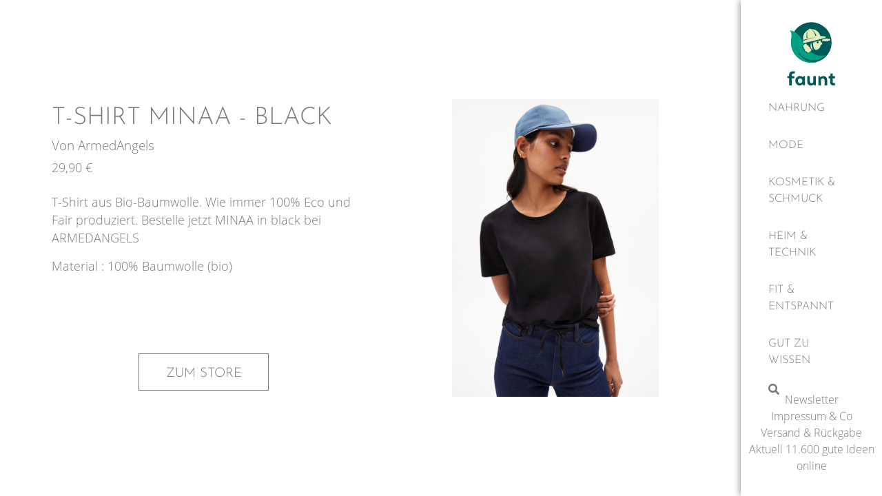

--- FILE ---
content_type: text/html; charset=UTF-8
request_url: https://faunt.de/armedangels/t-shirt-minaa-black/
body_size: 17518
content:
<!doctype html>
<html lang="de-DE" prefix="og: https://ogp.me/ns#">
<head>
<meta charset="UTF-8">
<meta name="viewport" content="width=device-width, initial-scale=1">
<link rel="profile" href="https://gmpg.org/xfn/11">
<link rel="preload" as="font" href="/wp-content/uploads/2020/12/OpenSans-Light.woff2" data-wpacu-preload-font="1" crossorigin>
<link rel="preload" as="font" href="/wp-content/uploads/2020/12/OpenSans-Regular.woff2" data-wpacu-preload-font="1" crossorigin>
<link rel="preload" as="font" href="/wp-content/uploads/2020/12/JosefinSans-Light.woff2" data-wpacu-preload-font="1" crossorigin>
<title>T-shirt Minaa - Black &bull; Gute Ideen 2024 findest Du bei Faunt</title>
<meta name="description" content="T-shirt Minaa - Black von ArmedAngels ist wieder eine gute Idee - die wir für Dich auf Faunt listen"/>
<meta name="robots" content="follow, index, max-snippet:-1, max-video-preview:-1, max-image-preview:large"/>
<link rel="canonical" href="https://faunt.de/armedangels/t-shirt-minaa-black/" />
<meta property="og:locale" content="de_DE" />
<meta property="og:type" content="product" />
<meta property="og:title" content="T-shirt Minaa - Black &bull; Gute Ideen 2024 findest Du bei Faunt" />
<meta property="og:description" content="T-shirt Minaa - Black von ArmedAngels ist wieder eine gute Idee - die wir für Dich auf Faunt listen" />
<meta property="og:url" content="https://faunt.de/armedangels/t-shirt-minaa-black/" />
<meta property="og:site_name" content="Faunt" />
<meta property="og:updated_time" content="2022-04-12T19:00:18+02:00" />
<meta property="og:image" content="https://faunt.de/wp-content/uploads/2022/04/armedangels-t-shirt-minaa-in-black.jpg" />
<meta property="og:image:secure_url" content="https://faunt.de/wp-content/uploads/2022/04/armedangels-t-shirt-minaa-in-black.jpg" />
<meta property="og:image:width" content="750" />
<meta property="og:image:height" content="1080" />
<meta property="og:image:alt" content="T-shirt Minaa In Black von ArmedAngels" />
<meta property="og:image:type" content="image/jpeg" />
<meta property="product:brand" content="ArmedAngels" />
<meta property="product:price:amount" content="29.9" />
<meta property="product:price:currency" content="EUR" />
<meta property="product:availability" content="instock" />
<meta property="product:retailer_item_id" content="AA-30003192-105-XXL" />
<meta name="twitter:card" content="summary_large_image" />
<meta name="twitter:title" content="T-shirt Minaa - Black &bull; Gute Ideen 2024 findest Du bei Faunt" />
<meta name="twitter:description" content="T-shirt Minaa - Black von ArmedAngels ist wieder eine gute Idee - die wir für Dich auf Faunt listen" />
<meta name="twitter:image" content="https://faunt.de/wp-content/uploads/2022/04/armedangels-t-shirt-minaa-in-black.jpg" />
<meta name="twitter:label1" content="Preis" />
<meta name="twitter:data1" content="29,90&nbsp;&euro;" />
<meta name="twitter:label2" content="Verfügbarkeit" />
<meta name="twitter:data2" content="Auf Lager" />
<script type="application/ld+json" class="rank-math-schema-pro">{"@context":"https://schema.org","@graph":[{"@type":"Organization","@id":"https://faunt.de/#organization","name":"Faunt","sameAs":["https://www.facebook.com/faunt.de"],"logo":{"@type":"ImageObject","@id":"https://faunt.de/#logo","url":"https://beautiful-mendel.89-58-14-95.plesk.page/wp-content/uploads/2020/10/faunt-logo.svg","contentUrl":"https://beautiful-mendel.89-58-14-95.plesk.page/wp-content/uploads/2020/10/faunt-logo.svg","caption":"Faunt","inLanguage":"de-DE","width":"0","height":"0"}},{"@type":"WebSite","@id":"https://faunt.de/#website","url":"https://faunt.de","name":"Faunt","publisher":{"@id":"https://faunt.de/#organization"},"inLanguage":"de-DE"},{"@type":"ImageObject","@id":"https://faunt.de/wp-content/uploads/2022/04/armedangels-t-shirt-minaa-in-black.jpg","url":"https://faunt.de/wp-content/uploads/2022/04/armedangels-t-shirt-minaa-in-black.jpg","width":"750","height":"1080","caption":"T-shirt Minaa In Black von ArmedAngels","inLanguage":"de-DE"},{"@type":"ItemPage","@id":"https://faunt.de/armedangels/t-shirt-minaa-black/#webpage","url":"https://faunt.de/armedangels/t-shirt-minaa-black/","name":"T-shirt Minaa - Black &bull; Gute Ideen 2024 findest Du bei Faunt","datePublished":"2022-04-10T13:04:00+02:00","dateModified":"2022-04-12T19:00:18+02:00","isPartOf":{"@id":"https://faunt.de/#website"},"primaryImageOfPage":{"@id":"https://faunt.de/wp-content/uploads/2022/04/armedangels-t-shirt-minaa-in-black.jpg"},"inLanguage":"de-DE"},{"@type":"Product","brand":{"@type":"Brand","name":"ArmedAngels"},"name":"T-shirt Minaa - Black &bull; Gute Ideen 2024 findest Du bei Faunt","description":"T-shirt Minaa - Black von ArmedAngels ist wieder eine gute Idee - die wir f\u00fcr Dich auf Faunt listen","sku":"AA-30003192-105-XXL","category":"Mode &gt; Oberteile &gt; Shirts","mainEntityOfPage":{"@id":"https://faunt.de/armedangels/t-shirt-minaa-black/#webpage"},"image":[{"@type":"ImageObject","url":"https://faunt.de/wp-content/uploads/2022/04/armedangels-t-shirt-minaa-in-black.jpg","height":"1080","width":"750"}],"offers":{"@type":"Offer","price":"29.90","priceCurrency":"EUR","priceValidUntil":"2025-12-31","availability":"https://schema.org/InStock","itemCondition":"NewCondition","url":"https://faunt.de/armedangels/t-shirt-minaa-black/","seller":{"@type":"Organization","@id":"https://faunt.de/","name":"Faunt","url":"https://faunt.de","logo":"https://beautiful-mendel.89-58-14-95.plesk.page/wp-content/uploads/2020/10/faunt-logo.svg"}},"@id":"https://faunt.de/armedangels/t-shirt-minaa-black/#richSnippet"}]}</script>
<style id='rank-math-toc-block-style-inline-css'>
.wp-block-rank-math-toc-block nav ol{counter-reset:item}.wp-block-rank-math-toc-block nav ol li{display:block}.wp-block-rank-math-toc-block nav ol li:before{content:counters(item, ".") ". ";counter-increment:item}
</style>
<link rel='stylesheet' id='wc-blocks-vendors-style-css' href='//faunt.de/wp-content/cache/wpfc-minified/1er9jby0/3u9lj.css' media='all' />
<link rel='stylesheet' id='wc-blocks-style-css' href='//faunt.de/wp-content/cache/wpfc-minified/8azskl5h/3u9lj.css' media='all' />
<link rel='stylesheet' id='classic-theme-styles-css' href='//faunt.de/wp-content/cache/wpfc-minified/e5bkmhtl/3u9lj.css' media='all' />
<style id='global-styles-inline-css'>
body{--wp--preset--color--black: #000000;--wp--preset--color--cyan-bluish-gray: #abb8c3;--wp--preset--color--white: #ffffff;--wp--preset--color--pale-pink: #f78da7;--wp--preset--color--vivid-red: #cf2e2e;--wp--preset--color--luminous-vivid-orange: #ff6900;--wp--preset--color--luminous-vivid-amber: #fcb900;--wp--preset--color--light-green-cyan: #7bdcb5;--wp--preset--color--vivid-green-cyan: #00d084;--wp--preset--color--pale-cyan-blue: #8ed1fc;--wp--preset--color--vivid-cyan-blue: #0693e3;--wp--preset--color--vivid-purple: #9b51e0;--wp--preset--gradient--vivid-cyan-blue-to-vivid-purple: linear-gradient(135deg,rgba(6,147,227,1) 0%,rgb(155,81,224) 100%);--wp--preset--gradient--light-green-cyan-to-vivid-green-cyan: linear-gradient(135deg,rgb(122,220,180) 0%,rgb(0,208,130) 100%);--wp--preset--gradient--luminous-vivid-amber-to-luminous-vivid-orange: linear-gradient(135deg,rgba(252,185,0,1) 0%,rgba(255,105,0,1) 100%);--wp--preset--gradient--luminous-vivid-orange-to-vivid-red: linear-gradient(135deg,rgba(255,105,0,1) 0%,rgb(207,46,46) 100%);--wp--preset--gradient--very-light-gray-to-cyan-bluish-gray: linear-gradient(135deg,rgb(238,238,238) 0%,rgb(169,184,195) 100%);--wp--preset--gradient--cool-to-warm-spectrum: linear-gradient(135deg,rgb(74,234,220) 0%,rgb(151,120,209) 20%,rgb(207,42,186) 40%,rgb(238,44,130) 60%,rgb(251,105,98) 80%,rgb(254,248,76) 100%);--wp--preset--gradient--blush-light-purple: linear-gradient(135deg,rgb(255,206,236) 0%,rgb(152,150,240) 100%);--wp--preset--gradient--blush-bordeaux: linear-gradient(135deg,rgb(254,205,165) 0%,rgb(254,45,45) 50%,rgb(107,0,62) 100%);--wp--preset--gradient--luminous-dusk: linear-gradient(135deg,rgb(255,203,112) 0%,rgb(199,81,192) 50%,rgb(65,88,208) 100%);--wp--preset--gradient--pale-ocean: linear-gradient(135deg,rgb(255,245,203) 0%,rgb(182,227,212) 50%,rgb(51,167,181) 100%);--wp--preset--gradient--electric-grass: linear-gradient(135deg,rgb(202,248,128) 0%,rgb(113,206,126) 100%);--wp--preset--gradient--midnight: linear-gradient(135deg,rgb(2,3,129) 0%,rgb(40,116,252) 100%);--wp--preset--duotone--dark-grayscale: url('#wp-duotone-dark-grayscale');--wp--preset--duotone--grayscale: url('#wp-duotone-grayscale');--wp--preset--duotone--purple-yellow: url('#wp-duotone-purple-yellow');--wp--preset--duotone--blue-red: url('#wp-duotone-blue-red');--wp--preset--duotone--midnight: url('#wp-duotone-midnight');--wp--preset--duotone--magenta-yellow: url('#wp-duotone-magenta-yellow');--wp--preset--duotone--purple-green: url('#wp-duotone-purple-green');--wp--preset--duotone--blue-orange: url('#wp-duotone-blue-orange');--wp--preset--font-size--small: 13px;--wp--preset--font-size--medium: 20px;--wp--preset--font-size--large: 36px;--wp--preset--font-size--x-large: 42px;--wp--preset--spacing--20: 0.44rem;--wp--preset--spacing--30: 0.67rem;--wp--preset--spacing--40: 1rem;--wp--preset--spacing--50: 1.5rem;--wp--preset--spacing--60: 2.25rem;--wp--preset--spacing--70: 3.38rem;--wp--preset--spacing--80: 5.06rem;}:where(.is-layout-flex){gap: 0.5em;}body .is-layout-flow > .alignleft{float: left;margin-inline-start: 0;margin-inline-end: 2em;}body .is-layout-flow > .alignright{float: right;margin-inline-start: 2em;margin-inline-end: 0;}body .is-layout-flow > .aligncenter{margin-left: auto !important;margin-right: auto !important;}body .is-layout-constrained > .alignleft{float: left;margin-inline-start: 0;margin-inline-end: 2em;}body .is-layout-constrained > .alignright{float: right;margin-inline-start: 2em;margin-inline-end: 0;}body .is-layout-constrained > .aligncenter{margin-left: auto !important;margin-right: auto !important;}body .is-layout-constrained > :where(:not(.alignleft):not(.alignright):not(.alignfull)){max-width: var(--wp--style--global--content-size);margin-left: auto !important;margin-right: auto !important;}body .is-layout-constrained > .alignwide{max-width: var(--wp--style--global--wide-size);}body .is-layout-flex{display: flex;}body .is-layout-flex{flex-wrap: wrap;align-items: center;}body .is-layout-flex > *{margin: 0;}:where(.wp-block-columns.is-layout-flex){gap: 2em;}.has-black-color{color: var(--wp--preset--color--black) !important;}.has-cyan-bluish-gray-color{color: var(--wp--preset--color--cyan-bluish-gray) !important;}.has-white-color{color: var(--wp--preset--color--white) !important;}.has-pale-pink-color{color: var(--wp--preset--color--pale-pink) !important;}.has-vivid-red-color{color: var(--wp--preset--color--vivid-red) !important;}.has-luminous-vivid-orange-color{color: var(--wp--preset--color--luminous-vivid-orange) !important;}.has-luminous-vivid-amber-color{color: var(--wp--preset--color--luminous-vivid-amber) !important;}.has-light-green-cyan-color{color: var(--wp--preset--color--light-green-cyan) !important;}.has-vivid-green-cyan-color{color: var(--wp--preset--color--vivid-green-cyan) !important;}.has-pale-cyan-blue-color{color: var(--wp--preset--color--pale-cyan-blue) !important;}.has-vivid-cyan-blue-color{color: var(--wp--preset--color--vivid-cyan-blue) !important;}.has-vivid-purple-color{color: var(--wp--preset--color--vivid-purple) !important;}.has-black-background-color{background-color: var(--wp--preset--color--black) !important;}.has-cyan-bluish-gray-background-color{background-color: var(--wp--preset--color--cyan-bluish-gray) !important;}.has-white-background-color{background-color: var(--wp--preset--color--white) !important;}.has-pale-pink-background-color{background-color: var(--wp--preset--color--pale-pink) !important;}.has-vivid-red-background-color{background-color: var(--wp--preset--color--vivid-red) !important;}.has-luminous-vivid-orange-background-color{background-color: var(--wp--preset--color--luminous-vivid-orange) !important;}.has-luminous-vivid-amber-background-color{background-color: var(--wp--preset--color--luminous-vivid-amber) !important;}.has-light-green-cyan-background-color{background-color: var(--wp--preset--color--light-green-cyan) !important;}.has-vivid-green-cyan-background-color{background-color: var(--wp--preset--color--vivid-green-cyan) !important;}.has-pale-cyan-blue-background-color{background-color: var(--wp--preset--color--pale-cyan-blue) !important;}.has-vivid-cyan-blue-background-color{background-color: var(--wp--preset--color--vivid-cyan-blue) !important;}.has-vivid-purple-background-color{background-color: var(--wp--preset--color--vivid-purple) !important;}.has-black-border-color{border-color: var(--wp--preset--color--black) !important;}.has-cyan-bluish-gray-border-color{border-color: var(--wp--preset--color--cyan-bluish-gray) !important;}.has-white-border-color{border-color: var(--wp--preset--color--white) !important;}.has-pale-pink-border-color{border-color: var(--wp--preset--color--pale-pink) !important;}.has-vivid-red-border-color{border-color: var(--wp--preset--color--vivid-red) !important;}.has-luminous-vivid-orange-border-color{border-color: var(--wp--preset--color--luminous-vivid-orange) !important;}.has-luminous-vivid-amber-border-color{border-color: var(--wp--preset--color--luminous-vivid-amber) !important;}.has-light-green-cyan-border-color{border-color: var(--wp--preset--color--light-green-cyan) !important;}.has-vivid-green-cyan-border-color{border-color: var(--wp--preset--color--vivid-green-cyan) !important;}.has-pale-cyan-blue-border-color{border-color: var(--wp--preset--color--pale-cyan-blue) !important;}.has-vivid-cyan-blue-border-color{border-color: var(--wp--preset--color--vivid-cyan-blue) !important;}.has-vivid-purple-border-color{border-color: var(--wp--preset--color--vivid-purple) !important;}.has-vivid-cyan-blue-to-vivid-purple-gradient-background{background: var(--wp--preset--gradient--vivid-cyan-blue-to-vivid-purple) !important;}.has-light-green-cyan-to-vivid-green-cyan-gradient-background{background: var(--wp--preset--gradient--light-green-cyan-to-vivid-green-cyan) !important;}.has-luminous-vivid-amber-to-luminous-vivid-orange-gradient-background{background: var(--wp--preset--gradient--luminous-vivid-amber-to-luminous-vivid-orange) !important;}.has-luminous-vivid-orange-to-vivid-red-gradient-background{background: var(--wp--preset--gradient--luminous-vivid-orange-to-vivid-red) !important;}.has-very-light-gray-to-cyan-bluish-gray-gradient-background{background: var(--wp--preset--gradient--very-light-gray-to-cyan-bluish-gray) !important;}.has-cool-to-warm-spectrum-gradient-background{background: var(--wp--preset--gradient--cool-to-warm-spectrum) !important;}.has-blush-light-purple-gradient-background{background: var(--wp--preset--gradient--blush-light-purple) !important;}.has-blush-bordeaux-gradient-background{background: var(--wp--preset--gradient--blush-bordeaux) !important;}.has-luminous-dusk-gradient-background{background: var(--wp--preset--gradient--luminous-dusk) !important;}.has-pale-ocean-gradient-background{background: var(--wp--preset--gradient--pale-ocean) !important;}.has-electric-grass-gradient-background{background: var(--wp--preset--gradient--electric-grass) !important;}.has-midnight-gradient-background{background: var(--wp--preset--gradient--midnight) !important;}.has-small-font-size{font-size: var(--wp--preset--font-size--small) !important;}.has-medium-font-size{font-size: var(--wp--preset--font-size--medium) !important;}.has-large-font-size{font-size: var(--wp--preset--font-size--large) !important;}.has-x-large-font-size{font-size: var(--wp--preset--font-size--x-large) !important;}
.wp-block-navigation a:where(:not(.wp-element-button)){color: inherit;}
:where(.wp-block-columns.is-layout-flex){gap: 2em;}
.wp-block-pullquote{font-size: 1.5em;line-height: 1.6;}
</style>
<link rel='stylesheet' id='photoswipe-css' href='//faunt.de/wp-content/cache/wpfc-minified/1s971kwd/3ua3p.css' media='all' />
<link rel='stylesheet' id='photoswipe-default-skin-css' href='//faunt.de/wp-content/cache/wpfc-minified/kp9mz9yl/3ua3p.css' media='all' />
<style id='wpgb-head-inline-css'>
.wp-grid-builder:not(.wpgb-template),.wpgb-facet{opacity:0.01}.wpgb-facet fieldset{margin:0;padding:0;border:none;outline:none;box-shadow:none}.wpgb-facet fieldset:last-child{margin-bottom:40px;}.wpgb-facet fieldset legend.wpgb-sr-only{height:1px;width:1px}
</style>
<link rel='stylesheet' id='elementor-frontend-css' href='//faunt.de/wp-content/cache/wpfc-minified/2fajisj8/3u9lj.css' media='all' />
<link rel='stylesheet' id='emm-frontend-css' href='//faunt.de/wp-content/cache/wpfc-minified/1gls9q19/3u9lj.css' media='all' />
<style id='emm-frontend-inline-css'>
@media (min-width:1025px){.emm11tablet .elementor-widget-container .emm15,.emm11tablet .elementor-widget-container .emm13{display:none}.emm11tablet:not(.emm2hidden) .elementor-widget-container .emm0,.emm12hidden:not(.emm2hidden) .elementor-widget-container .emm0{display:flex}}@media (min-width:768px){.emm11mobile .elementor-widget-container .emm15,.emm11mobile .elementor-widget-container .emm13{display:none}.emm11mobile:not(.emm2hidden) .elementor-widget-container .emm0,.emm12hidden:not(.emm2hidden) .elementor-widget-container .emm0{display:flex}}
@media (min-width:1025px){.emm .elementor-hidden-desktop{display:none !important}}@media (min-width:768px) and (max-width:1024px){.emm .elementor-hidden-tablet{display:none !important}}@media (max-width:767px){.emm .elementor-hidden-phone{display:none !important}}
</style>
<link rel='stylesheet' id='hello-elementor-css' href='//faunt.de/wp-content/cache/wpfc-minified/e58cw5zp/3u9lj.css' media='all' />
<link rel='stylesheet' id='hello-elementor-theme-style-css' href='//faunt.de/wp-content/cache/wpfc-minified/jmfn6bom/3u9lj.css' media='all' />
<link rel='stylesheet' id='hello-elementor-header-footer-css' href='//faunt.de/wp-content/cache/wpfc-minified/gk4rcru/v9pk.css' media='all' />
<link rel='stylesheet' id='elementor-icons-css' href='//faunt.de/wp-content/cache/wpfc-minified/mchi1z7d/3u9lj.css' media='all' />
<link rel='stylesheet' id='elementor-post-8-css' href='https://faunt.de/wp-content/uploads/elementor/css/post-8.css?ver=1648578848' media='all' />
<link rel='stylesheet' id='dce-style-css' href='//faunt.de/wp-content/cache/wpfc-minified/9kpkccxa/3u9lj.css' media='all' />
<link rel='stylesheet' id='elementor-pro-css' href='//faunt.de/wp-content/cache/wpfc-minified/6v2benza/3u9lj.css' media='all' />
<link rel='stylesheet' id='ooohboi-steroids-styles-css' href='//faunt.de/wp-content/cache/wpfc-minified/epyx3pkj/3u9lj.css' media='all' />
<link rel='stylesheet' id='elementor-post-16-css' href='https://faunt.de/wp-content/uploads/elementor/css/post-16.css?ver=1670060340' media='all' />
<link rel='stylesheet' id='elementor-post-17926-css' href='https://faunt.de/wp-content/uploads/elementor/css/post-17926.css?ver=1648579046' media='all' />
<link rel='stylesheet' id='hello-elementor-child-style-css' href='//faunt.de/wp-content/themes/hello-theme-child-master/style.css?ver=1.0.0' media='all' />
<link rel='stylesheet' id='elementor-icons-shared-0-css' href='//faunt.de/wp-content/cache/wpfc-minified/95g2ne79/3u9lj.css' media='all' />
<link rel='stylesheet' id='elementor-icons-fa-solid-css' href='//faunt.de/wp-content/cache/wpfc-minified/f10r1rhd/3u9lj.css' media='all' />
<script src='https://faunt.de/wp-includes/js/jquery/jquery.min.js?ver=3.6.1' id='jquery-core-js'></script>
<noscript><style>.wp-grid-builder .wpgb-card.wpgb-card-hidden .wpgb-card-wrapper{opacity:1!important;visibility:visible!important;transform:none!important}.wpgb-facet {opacity:1!important;pointer-events:auto!important}.wpgb-facet *:not(.wpgb-pagination-facet){display:none}</style></noscript><meta name="description" content="T-shirt Minaa - Black von ArmedAngels ist wieder eine gute Idee - die wir für Dich auf Faunt listen">
<noscript><style>.woocommerce-product-gallery{ opacity: 1 !important; }</style></noscript>
<div id="load" class="spinner-loader"><div class="load-wrap"></div></div>
<script type="text/javascript">
// Javascript function to display loader on page load
document.addEventListener("DOMContentLoaded", function(event) {
var $load = document.getElementById("load");
var removeLoading = setTimeout(function() {
$load.className += " loader-removed";
}, 500);
});
</script>
<script id="google_gtagjs" src="https://faunt.de/?local_ga_js=967fe081c1b3ac48ecba3a878be1c3fe" async></script>
<script id="google_gtagjs-inline">
window.dataLayer = window.dataLayer || [];function gtag(){dataLayer.push(arguments);}gtag('js', new Date());gtag('config', 'UA-192191443-1', {'anonymize_ip': true} );
</script>
<link rel="icon" href="https://faunt.de/wp-content/uploads/2020/10/faunt-logo.svg" sizes="32x32" />
<link rel="icon" href="https://faunt.de/wp-content/uploads/2020/10/faunt-logo.svg" sizes="192x192" />
<link rel="apple-touch-icon" href="https://faunt.de/wp-content/uploads/2020/10/faunt-logo.svg" />
<meta name="msapplication-TileImage" content="https://faunt.de/wp-content/uploads/2020/10/faunt-logo.svg" />
</head>
<body class="product-template-default single single-product postid-115005 wp-custom-logo theme-hello-elementor woocommerce woocommerce-page woocommerce-no-js elementor-default elementor-template-full-width elementor-kit-8 elementor-page-17926">
<svg xmlns="http://www.w3.org/2000/svg" viewBox="0 0 0 0" width="0" height="0" focusable="false" role="none" style="visibility: hidden; position: absolute; left: -9999px; overflow: hidden;" ><defs><filter id="wp-duotone-dark-grayscale"><feColorMatrix color-interpolation-filters="sRGB" type="matrix" values=" .299 .587 .114 0 0 .299 .587 .114 0 0 .299 .587 .114 0 0 .299 .587 .114 0 0 " /><feComponentTransfer color-interpolation-filters="sRGB" ><feFuncR type="table" tableValues="0 0.49803921568627" /><feFuncG type="table" tableValues="0 0.49803921568627" /><feFuncB type="table" tableValues="0 0.49803921568627" /><feFuncA type="table" tableValues="1 1" /></feComponentTransfer><feComposite in2="SourceGraphic" operator="in" /></filter></defs></svg><svg xmlns="http://www.w3.org/2000/svg" viewBox="0 0 0 0" width="0" height="0" focusable="false" role="none" style="visibility: hidden; position: absolute; left: -9999px; overflow: hidden;" ><defs><filter id="wp-duotone-grayscale"><feColorMatrix color-interpolation-filters="sRGB" type="matrix" values=" .299 .587 .114 0 0 .299 .587 .114 0 0 .299 .587 .114 0 0 .299 .587 .114 0 0 " /><feComponentTransfer color-interpolation-filters="sRGB" ><feFuncR type="table" tableValues="0 1" /><feFuncG type="table" tableValues="0 1" /><feFuncB type="table" tableValues="0 1" /><feFuncA type="table" tableValues="1 1" /></feComponentTransfer><feComposite in2="SourceGraphic" operator="in" /></filter></defs></svg><svg xmlns="http://www.w3.org/2000/svg" viewBox="0 0 0 0" width="0" height="0" focusable="false" role="none" style="visibility: hidden; position: absolute; left: -9999px; overflow: hidden;" ><defs><filter id="wp-duotone-purple-yellow"><feColorMatrix color-interpolation-filters="sRGB" type="matrix" values=" .299 .587 .114 0 0 .299 .587 .114 0 0 .299 .587 .114 0 0 .299 .587 .114 0 0 " /><feComponentTransfer color-interpolation-filters="sRGB" ><feFuncR type="table" tableValues="0.54901960784314 0.98823529411765" /><feFuncG type="table" tableValues="0 1" /><feFuncB type="table" tableValues="0.71764705882353 0.25490196078431" /><feFuncA type="table" tableValues="1 1" /></feComponentTransfer><feComposite in2="SourceGraphic" operator="in" /></filter></defs></svg><svg xmlns="http://www.w3.org/2000/svg" viewBox="0 0 0 0" width="0" height="0" focusable="false" role="none" style="visibility: hidden; position: absolute; left: -9999px; overflow: hidden;" ><defs><filter id="wp-duotone-blue-red"><feColorMatrix color-interpolation-filters="sRGB" type="matrix" values=" .299 .587 .114 0 0 .299 .587 .114 0 0 .299 .587 .114 0 0 .299 .587 .114 0 0 " /><feComponentTransfer color-interpolation-filters="sRGB" ><feFuncR type="table" tableValues="0 1" /><feFuncG type="table" tableValues="0 0.27843137254902" /><feFuncB type="table" tableValues="0.5921568627451 0.27843137254902" /><feFuncA type="table" tableValues="1 1" /></feComponentTransfer><feComposite in2="SourceGraphic" operator="in" /></filter></defs></svg><svg xmlns="http://www.w3.org/2000/svg" viewBox="0 0 0 0" width="0" height="0" focusable="false" role="none" style="visibility: hidden; position: absolute; left: -9999px; overflow: hidden;" ><defs><filter id="wp-duotone-midnight"><feColorMatrix color-interpolation-filters="sRGB" type="matrix" values=" .299 .587 .114 0 0 .299 .587 .114 0 0 .299 .587 .114 0 0 .299 .587 .114 0 0 " /><feComponentTransfer color-interpolation-filters="sRGB" ><feFuncR type="table" tableValues="0 0" /><feFuncG type="table" tableValues="0 0.64705882352941" /><feFuncB type="table" tableValues="0 1" /><feFuncA type="table" tableValues="1 1" /></feComponentTransfer><feComposite in2="SourceGraphic" operator="in" /></filter></defs></svg><svg xmlns="http://www.w3.org/2000/svg" viewBox="0 0 0 0" width="0" height="0" focusable="false" role="none" style="visibility: hidden; position: absolute; left: -9999px; overflow: hidden;" ><defs><filter id="wp-duotone-magenta-yellow"><feColorMatrix color-interpolation-filters="sRGB" type="matrix" values=" .299 .587 .114 0 0 .299 .587 .114 0 0 .299 .587 .114 0 0 .299 .587 .114 0 0 " /><feComponentTransfer color-interpolation-filters="sRGB" ><feFuncR type="table" tableValues="0.78039215686275 1" /><feFuncG type="table" tableValues="0 0.94901960784314" /><feFuncB type="table" tableValues="0.35294117647059 0.47058823529412" /><feFuncA type="table" tableValues="1 1" /></feComponentTransfer><feComposite in2="SourceGraphic" operator="in" /></filter></defs></svg><svg xmlns="http://www.w3.org/2000/svg" viewBox="0 0 0 0" width="0" height="0" focusable="false" role="none" style="visibility: hidden; position: absolute; left: -9999px; overflow: hidden;" ><defs><filter id="wp-duotone-purple-green"><feColorMatrix color-interpolation-filters="sRGB" type="matrix" values=" .299 .587 .114 0 0 .299 .587 .114 0 0 .299 .587 .114 0 0 .299 .587 .114 0 0 " /><feComponentTransfer color-interpolation-filters="sRGB" ><feFuncR type="table" tableValues="0.65098039215686 0.40392156862745" /><feFuncG type="table" tableValues="0 1" /><feFuncB type="table" tableValues="0.44705882352941 0.4" /><feFuncA type="table" tableValues="1 1" /></feComponentTransfer><feComposite in2="SourceGraphic" operator="in" /></filter></defs></svg><svg xmlns="http://www.w3.org/2000/svg" viewBox="0 0 0 0" width="0" height="0" focusable="false" role="none" style="visibility: hidden; position: absolute; left: -9999px; overflow: hidden;" ><defs><filter id="wp-duotone-blue-orange"><feColorMatrix color-interpolation-filters="sRGB" type="matrix" values=" .299 .587 .114 0 0 .299 .587 .114 0 0 .299 .587 .114 0 0 .299 .587 .114 0 0 " /><feComponentTransfer color-interpolation-filters="sRGB" ><feFuncR type="table" tableValues="0.098039215686275 1" /><feFuncG type="table" tableValues="0 0.66274509803922" /><feFuncB type="table" tableValues="0.84705882352941 0.41960784313725" /><feFuncA type="table" tableValues="1 1" /></feComponentTransfer><feComposite in2="SourceGraphic" operator="in" /></filter></defs></svg>
<a class="skip-link screen-reader-text" href="#content">Zum Inhalt wechseln</a>
<header data-elementor-type="header" data-elementor-id="16" data-post-id="115005" data-obj-id="115005" class="elementor elementor-16 dce-elementor-post-115005 elementor-location-header">
<section class="elementor-section elementor-top-section elementor-element elementor-element-791171f elementor-section-full_width elementor-section-content-middle elementor-section-height-default elementor-section-height-default" data-id="791171f" data-element_type="section" data-settings="{&quot;background_background&quot;:&quot;classic&quot;}">
<div class="elementor-container elementor-column-gap-no">
<div class="elementor-column elementor-col-25 elementor-top-column elementor-element elementor-element-57feb6e" data-id="57feb6e" data-element_type="column">
<div class="elementor-widget-wrap elementor-element-populated">
<div class="elementor-element elementor-element-f352005 elementor-hidden-desktop elementor-widget elementor-widget-theme-site-logo elementor-widget-image" data-id="f352005" data-element_type="widget" data-settings="{&quot;_ob_shadough_use&quot;:&quot;no&quot;,&quot;_ob_widget_stalker_use&quot;:&quot;no&quot;}" data-widget_type="theme-site-logo.default">
<div class="elementor-widget-container">
<a href="https://faunt.de">
<img width="1" height="1" src="https://faunt.de/wp-content/uploads/2020/10/faunt-logo.svg" class="attachment-full size-full" alt="Das Logo von Faunt" loading="lazy" />								</a>
</div>
</div>
<div class="elementor-element elementor-element-502061f elementor-hidden-tablet elementor-hidden-phone elementor-widget elementor-widget-image" data-id="502061f" data-element_type="widget" data-settings="{&quot;_ob_widget_stalker_use&quot;:&quot;no&quot;}" data-widget_type="image.default">
<div class="elementor-widget-container">
<a href="https://faunt.de">
<img width="1" height="1" src="https://faunt.de/wp-content/uploads/2021/02/faunt-logo-hori.svg" class="attachment-full size-full" alt="Das Logo von Faunt" loading="lazy" />								</a>
</div>
</div>
</div>
</div>
<div class="elementor-column elementor-col-25 elementor-top-column elementor-element elementor-element-d7e836e elementor-hidden-desktop" data-id="d7e836e" data-element_type="column" data-settings="{&quot;_ob_bbad_is_stalker&quot;:&quot;no&quot;}">
<div class="elementor-widget-wrap elementor-element-populated">
<div class="elementor-element elementor-element-f377505 elementor-search-form--skin-full_screen elementor-hidden-desktop elementor-widget elementor-widget-search-form" data-id="f377505" data-element_type="widget" data-settings="{&quot;skin&quot;:&quot;full_screen&quot;,&quot;_ob_shadough_use&quot;:&quot;no&quot;}" data-widget_type="search-form.default">
<div class="elementor-widget-container">
<form class="elementor-search-form" role="search" action="https://faunt.de" method="get">
<div class="elementor-search-form__toggle">
<i aria-hidden="true" class="fas fa-search"></i>				<span class="elementor-screen-only">Suche</span>
</div>
<div class="elementor-search-form__container">
<input placeholder="" class="elementor-search-form__input" type="search" name="s" title="Suche" value="">
<div class="dialog-lightbox-close-button dialog-close-button">
<i aria-hidden="true" class="eicon-close"></i>					<span class="elementor-screen-only">schließen</span>
</div>
</div>
</form>
</div>
</div>
</div>
</div>
<div class="elementor-column elementor-col-25 elementor-top-column elementor-element elementor-element-eb879ea" data-id="eb879ea" data-element_type="column" data-settings="{&quot;_ob_bbad_is_stalker&quot;:&quot;no&quot;}">
<div class="elementor-widget-wrap elementor-element-populated">
<div class="elementor-element elementor-element-628ba04 emm2vertical emm18hidden emm79yes emm emm98indicator emm37angle emm21yes emm93h emm34left emm12offcanvas emm11tablet emm36left emm22left emm35top elementor-widget elementor-widget-mega-menu" data-id="628ba04" data-element_type="widget" data-settings="{&quot;layout&quot;:&quot;vertical&quot;,&quot;vertical_sub_animation&quot;:&quot;zoomIn&quot;,&quot;highlight_current_item&quot;:&quot;yes&quot;,&quot;show_sub_click_target&quot;:&quot;indicator&quot;,&quot;mobile_push_indicator&quot;:&quot;yes&quot;,&quot;vertical_sub_animation_speed&quot;:300,&quot;show_sub_intent_hover&quot;:&quot;yes&quot;,&quot;mobile_layout&quot;:&quot;offcanvas&quot;,&quot;breakpoint&quot;:&quot;tablet&quot;,&quot;mAS&quot;:&quot;none&quot;,&quot;toggle_layout&quot;:&quot;icon&quot;,&quot;_ob_shadough_use&quot;:&quot;no&quot;,&quot;_ob_widget_stalker_use&quot;:&quot;no&quot;}" data-widget_type="mega-menu.default">
<div class="elementor-widget-container">
<nav class="emm27 emm0 emm33zoomIn" aria-label="Desktop menu"><ul class="emm4" data-id="main"><li class="emmi emmi34 emm31 emm63 emm29" data-id="34" data-level="0" data-parent="0" data-emm-settings="{&quot;fit&quot;:&quot;ti&quot;,&quot;width&quot;:{&quot;unit&quot;:&quot;px&quot;,&quot;size&quot;:480,&quot;sizes&quot;:[]},&quot;mWidth&quot;:{&quot;unit&quot;:&quot;px&quot;,&quot;size&quot;:480,&quot;sizes&quot;:[]}}"><a class="emm6" aria-haspopup="true" aria-expanded="false" href="https://faunt.de/nahrung/" aria-label="Nahrung"><span class="emm8">Nahrung</span><button class="emm10" aria-label="Show sub menu" aria-pressed="false"><i></i></button></a><div class="emm5 emm26 emm81">		<div data-elementor-type="wp-post" data-elementor-id="62557" data-post-id="115005" data-obj-id="115005" class="elementor elementor-62557 dce-elementor-post-115005">
<section class="elementor-section elementor-top-section elementor-element elementor-element-ed59622 elementor-section-full_width elementor-section-items-stretch elementor-section-height-min-height elementor-section-height-default" data-id="ed59622" data-element_type="section" data-settings="{&quot;background_background&quot;:&quot;classic&quot;}">
<div class="elementor-container elementor-column-gap-no">
<div class="elementor-column elementor-col-100 elementor-top-column elementor-element elementor-element-3fa135b" data-id="3fa135b" data-element_type="column" data-settings="{&quot;_ob_bbad_is_stalker&quot;:&quot;no&quot;}">
<div class="elementor-widget-wrap elementor-element-populated">
<div class="elementor-element elementor-element-d5a7430 elementor-cta--skin-cover elementor-cta--valign-bottom elementor-hidden-desktop elementor-widget elementor-widget-call-to-action" data-id="d5a7430" data-element_type="widget" data-settings="{&quot;_ob_shadough_use&quot;:&quot;no&quot;,&quot;_ob_widget_stalker_use&quot;:&quot;no&quot;}" data-widget_type="call-to-action.default">
<div class="elementor-widget-container">
<a class="elementor-cta" href="/vitaboni">
<div class="elementor-cta__bg-wrapper">
<div class="elementor-cta__bg elementor-bg" style="background-image: url(https://faunt.de/wp-content/uploads/2021/05/vitaboni-768x512.jpg);"></div>
<div class="elementor-cta__bg-overlay"></div>
</div>
<div class="elementor-cta__content">
<h3 class="elementor-cta__title elementor-cta__content-item elementor-content-item">Vitaboni</h3>
<div class="elementor-cta__description elementor-cta__content-item elementor-content-item">
Schmeckt - auch der Umwelt					</div>
<div class="elementor-cta__button-wrapper elementor-cta__content-item elementor-content-item ">
<span class="elementor-cta__button elementor-button elementor-size-sm">
Jetzt entdecken					</span>
</div>
</div>
</a>
</div>
</div>
<div class="elementor-element elementor-element-e0e74db elementor-nav-menu__align-left elementor-nav-menu--dropdown-none elementor-widget elementor-widget-nav-menu" data-id="e0e74db" data-element_type="widget" data-settings="{&quot;layout&quot;:&quot;vertical&quot;,&quot;submenu_icon&quot;:{&quot;value&quot;:&quot;&lt;i class=\&quot;\&quot;&gt;&lt;\/i&gt;&quot;,&quot;library&quot;:&quot;&quot;},&quot;_ob_shadough_use&quot;:&quot;no&quot;,&quot;_ob_widget_stalker_use&quot;:&quot;no&quot;}" data-widget_type="nav-menu.default">
<div class="elementor-widget-container">
<nav migration_allowed="1" migrated="0" role="navigation" class="elementor-nav-menu--main elementor-nav-menu__container elementor-nav-menu--layout-vertical e--pointer-none">
<ul id="menu-1-e0e74db" class="elementor-nav-menu sm-vertical"><li class="menu-item menu-item-type-taxonomy menu-item-object-product_cat menu-item-12143"><a href="https://faunt.de/kaffee-und-tee/" class="elementor-item">Kaffee &amp; Tee</a></li>
<li class="menu-item menu-item-type-taxonomy menu-item-object-product_cat menu-item-12138"><a href="https://faunt.de/oel-und-essig/" class="elementor-item">Öl &amp; Essig</a></li>
<li class="menu-item menu-item-type-taxonomy menu-item-object-product_cat menu-item-12144"><a href="https://faunt.de/brot-und-aufs-brot/" class="elementor-item">Brot &amp; aufs Brot</a></li>
<li class="menu-item menu-item-type-taxonomy menu-item-object-product_cat menu-item-12152"><a href="https://faunt.de/mehle-und-samen/" class="elementor-item">Mehle &amp; Samen</a></li>
<li class="menu-item menu-item-type-taxonomy menu-item-object-product_cat menu-item-12140"><a href="https://faunt.de/kerne-und-nuesse/" class="elementor-item">Kerne &amp; Nüsse</a></li>
<li class="menu-item menu-item-type-taxonomy menu-item-object-product_cat menu-item-12141"><a href="https://faunt.de/nahrungsergaenzung/" class="elementor-item">Nahrungsergänzung</a></li>
<li class="menu-item menu-item-type-taxonomy menu-item-object-product_cat menu-item-12142"><a href="https://faunt.de/tiernahrung/" class="elementor-item">Tiernahrung</a></li>
<li class="menu-item menu-item-type-post_type menu-item-object-page menu-item-4506"><a href="https://faunt.de/partner-nahrung/" class="elementor-item">Alle Partner</a></li>
</ul>			</nav>
<div class="elementor-menu-toggle" role="button" tabindex="0" aria-label="Menu Toggle" aria-expanded="false">
<i aria-hidden="true" role="presentation" class="elementor-menu-toggle__icon--open eicon-menu-bar"></i><i aria-hidden="true" role="presentation" class="elementor-menu-toggle__icon--close eicon-close"></i>			<span class="elementor-screen-only">Menü</span>
</div>
<nav class="elementor-nav-menu--dropdown elementor-nav-menu__container" role="navigation" aria-hidden="true">
<ul id="menu-2-e0e74db" class="elementor-nav-menu sm-vertical"><li class="menu-item menu-item-type-taxonomy menu-item-object-product_cat menu-item-12143"><a href="https://faunt.de/kaffee-und-tee/" class="elementor-item" tabindex="-1">Kaffee &amp; Tee</a></li>
<li class="menu-item menu-item-type-taxonomy menu-item-object-product_cat menu-item-12138"><a href="https://faunt.de/oel-und-essig/" class="elementor-item" tabindex="-1">Öl &amp; Essig</a></li>
<li class="menu-item menu-item-type-taxonomy menu-item-object-product_cat menu-item-12144"><a href="https://faunt.de/brot-und-aufs-brot/" class="elementor-item" tabindex="-1">Brot &amp; aufs Brot</a></li>
<li class="menu-item menu-item-type-taxonomy menu-item-object-product_cat menu-item-12152"><a href="https://faunt.de/mehle-und-samen/" class="elementor-item" tabindex="-1">Mehle &amp; Samen</a></li>
<li class="menu-item menu-item-type-taxonomy menu-item-object-product_cat menu-item-12140"><a href="https://faunt.de/kerne-und-nuesse/" class="elementor-item" tabindex="-1">Kerne &amp; Nüsse</a></li>
<li class="menu-item menu-item-type-taxonomy menu-item-object-product_cat menu-item-12141"><a href="https://faunt.de/nahrungsergaenzung/" class="elementor-item" tabindex="-1">Nahrungsergänzung</a></li>
<li class="menu-item menu-item-type-taxonomy menu-item-object-product_cat menu-item-12142"><a href="https://faunt.de/tiernahrung/" class="elementor-item" tabindex="-1">Tiernahrung</a></li>
<li class="menu-item menu-item-type-post_type menu-item-object-page menu-item-4506"><a href="https://faunt.de/partner-nahrung/" class="elementor-item" tabindex="-1">Alle Partner</a></li>
</ul>			</nav>
</div>
</div>
</div>
</div>
</div>
</section>
</div>
</div></li><li class="emmi emmi35 emm31 emm63 emm29" data-id="35" data-level="0" data-parent="0" data-emm-settings="{&quot;fit&quot;:&quot;tm&quot;,&quot;width&quot;:{&quot;unit&quot;:&quot;px&quot;,&quot;size&quot;:480,&quot;sizes&quot;:[]},&quot;mWidth&quot;:{&quot;unit&quot;:&quot;px&quot;,&quot;size&quot;:480,&quot;sizes&quot;:[]}}"><a class="emm6" aria-haspopup="true" aria-expanded="false" href="https://faunt.de/nachhaltige-mode/" aria-label="Mode"><span class="emm8">Mode</span><button class="emm10" aria-label="Show sub menu" aria-pressed="false"><i></i></button></a><div class="emm5 emm26 emm81">		<div data-elementor-type="wp-post" data-elementor-id="62563" data-post-id="115005" data-obj-id="115005" class="elementor elementor-62563 dce-elementor-post-115005">
<section class="elementor-section elementor-top-section elementor-element elementor-element-b077e0c elementor-section-height-min-height elementor-section-full_width elementor-section-items-stretch elementor-section-height-default" data-id="b077e0c" data-element_type="section" data-settings="{&quot;background_background&quot;:&quot;classic&quot;}">
<div class="elementor-container elementor-column-gap-no">
<div class="elementor-column elementor-col-100 elementor-top-column elementor-element elementor-element-ab68a15" data-id="ab68a15" data-element_type="column" data-settings="{&quot;_ob_bbad_is_stalker&quot;:&quot;no&quot;}">
<div class="elementor-widget-wrap elementor-element-populated">
<div class="elementor-element elementor-element-7095c32 elementor-cta--skin-cover elementor-cta--valign-bottom elementor-hidden-desktop elementor-widget elementor-widget-call-to-action" data-id="7095c32" data-element_type="widget" data-settings="{&quot;_ob_shadough_use&quot;:&quot;no&quot;,&quot;_ob_widget_stalker_use&quot;:&quot;no&quot;}" data-widget_type="call-to-action.default">
<div class="elementor-widget-container">
<a class="elementor-cta" href="/robin">
<div class="elementor-cta__bg-wrapper">
<div class="elementor-cta__bg elementor-bg" style="background-image: url(https://faunt.de/wp-content/uploads/2021/03/robin-768x512.jpg);"></div>
<div class="elementor-cta__bg-overlay"></div>
</div>
<div class="elementor-cta__content">
<h3 class="elementor-cta__title elementor-cta__content-item elementor-content-item">Robin Basecaps</h3>
<div class="elementor-cta__description elementor-cta__content-item elementor-content-item">
Fair Made in Germany					</div>
<div class="elementor-cta__button-wrapper elementor-cta__content-item elementor-content-item ">
<span class="elementor-cta__button elementor-button elementor-size-sm">
Jetzt entdecken					</span>
</div>
</div>
<div class="elementor-ribbon">
<div class="elementor-ribbon-inner">10%</div>
</div>
</a>
</div>
</div>
<div class="elementor-element elementor-element-3168c2d elementor-nav-menu__align-left elementor-nav-menu--dropdown-none elementor-widget elementor-widget-nav-menu" data-id="3168c2d" data-element_type="widget" data-settings="{&quot;layout&quot;:&quot;vertical&quot;,&quot;submenu_icon&quot;:{&quot;value&quot;:&quot;&lt;i class=\&quot;\&quot;&gt;&lt;\/i&gt;&quot;,&quot;library&quot;:&quot;&quot;},&quot;_ob_shadough_use&quot;:&quot;no&quot;,&quot;_ob_widget_stalker_use&quot;:&quot;no&quot;}" data-widget_type="nav-menu.default">
<div class="elementor-widget-container">
<nav migration_allowed="1" migrated="0" role="navigation" class="elementor-nav-menu--main elementor-nav-menu__container elementor-nav-menu--layout-vertical e--pointer-none">
<ul id="menu-1-3168c2d" class="elementor-nav-menu sm-vertical"><li class="menu-item menu-item-type-taxonomy menu-item-object-product_cat menu-item-10791"><a href="https://faunt.de/brillen/" class="elementor-item">Brillen</a></li>
<li class="menu-item menu-item-type-taxonomy menu-item-object-product_cat current-product-ancestor menu-item-117"><a href="https://faunt.de/oberteile/" class="elementor-item">Oberteile</a></li>
<li class="menu-item menu-item-type-taxonomy menu-item-object-product_cat menu-item-123"><a href="https://faunt.de/hosen/" class="elementor-item">Hosen</a></li>
<li class="menu-item menu-item-type-taxonomy menu-item-object-product_cat menu-item-118"><a href="https://faunt.de/roecke-und-kleider/" class="elementor-item">Röcke &amp; Kleider</a></li>
<li class="menu-item menu-item-type-taxonomy menu-item-object-product_cat menu-item-116"><a href="https://faunt.de/leggings-und-loungewear/" class="elementor-item">Leggings &amp; Loungewear</a></li>
<li class="menu-item menu-item-type-taxonomy menu-item-object-product_cat menu-item-122"><a href="https://faunt.de/unterwaesche/" class="elementor-item">Unterwäsche</a></li>
<li class="menu-item menu-item-type-taxonomy menu-item-object-product_cat menu-item-120"><a href="https://faunt.de/socken-und-struempfe/" class="elementor-item">Socken &amp; Strümpfe</a></li>
<li class="menu-item menu-item-type-taxonomy menu-item-object-product_cat menu-item-119"><a href="https://faunt.de/schuhe-und-stiefel/" class="elementor-item">Schuhe &amp; Stiefel</a></li>
<li class="menu-item menu-item-type-taxonomy menu-item-object-product_cat menu-item-121"><a href="https://faunt.de/taschen-und-rucksaecke/" class="elementor-item">Taschen &amp; Rucksäcke</a></li>
<li class="menu-item menu-item-type-taxonomy menu-item-object-product_cat menu-item-7922"><a href="https://faunt.de/uhren/" class="elementor-item">Uhren</a></li>
<li class="menu-item menu-item-type-taxonomy menu-item-object-product_cat menu-item-4579"><a href="https://faunt.de/kopf-und-hals/" class="elementor-item">Kopf &amp; Hals</a></li>
<li class="menu-item menu-item-type-taxonomy menu-item-object-product_cat menu-item-114"><a href="https://faunt.de/jacken-und-maentel/" class="elementor-item">Jacken &amp; Mäntel</a></li>
<li class="menu-item menu-item-type-taxonomy menu-item-object-product_cat menu-item-11092"><a href="https://faunt.de/handschuhe/" class="elementor-item">Handschuhe</a></li>
<li class="menu-item menu-item-type-post_type menu-item-object-page menu-item-1929"><a href="https://faunt.de/partner-mode/" class="elementor-item">Alle Partner</a></li>
</ul>			</nav>
<div class="elementor-menu-toggle" role="button" tabindex="0" aria-label="Menu Toggle" aria-expanded="false">
<i aria-hidden="true" role="presentation" class="elementor-menu-toggle__icon--open eicon-menu-bar"></i><i aria-hidden="true" role="presentation" class="elementor-menu-toggle__icon--close eicon-close"></i>			<span class="elementor-screen-only">Menü</span>
</div>
<nav class="elementor-nav-menu--dropdown elementor-nav-menu__container" role="navigation" aria-hidden="true">
<ul id="menu-2-3168c2d" class="elementor-nav-menu sm-vertical"><li class="menu-item menu-item-type-taxonomy menu-item-object-product_cat menu-item-10791"><a href="https://faunt.de/brillen/" class="elementor-item" tabindex="-1">Brillen</a></li>
<li class="menu-item menu-item-type-taxonomy menu-item-object-product_cat current-product-ancestor menu-item-117"><a href="https://faunt.de/oberteile/" class="elementor-item" tabindex="-1">Oberteile</a></li>
<li class="menu-item menu-item-type-taxonomy menu-item-object-product_cat menu-item-123"><a href="https://faunt.de/hosen/" class="elementor-item" tabindex="-1">Hosen</a></li>
<li class="menu-item menu-item-type-taxonomy menu-item-object-product_cat menu-item-118"><a href="https://faunt.de/roecke-und-kleider/" class="elementor-item" tabindex="-1">Röcke &amp; Kleider</a></li>
<li class="menu-item menu-item-type-taxonomy menu-item-object-product_cat menu-item-116"><a href="https://faunt.de/leggings-und-loungewear/" class="elementor-item" tabindex="-1">Leggings &amp; Loungewear</a></li>
<li class="menu-item menu-item-type-taxonomy menu-item-object-product_cat menu-item-122"><a href="https://faunt.de/unterwaesche/" class="elementor-item" tabindex="-1">Unterwäsche</a></li>
<li class="menu-item menu-item-type-taxonomy menu-item-object-product_cat menu-item-120"><a href="https://faunt.de/socken-und-struempfe/" class="elementor-item" tabindex="-1">Socken &amp; Strümpfe</a></li>
<li class="menu-item menu-item-type-taxonomy menu-item-object-product_cat menu-item-119"><a href="https://faunt.de/schuhe-und-stiefel/" class="elementor-item" tabindex="-1">Schuhe &amp; Stiefel</a></li>
<li class="menu-item menu-item-type-taxonomy menu-item-object-product_cat menu-item-121"><a href="https://faunt.de/taschen-und-rucksaecke/" class="elementor-item" tabindex="-1">Taschen &amp; Rucksäcke</a></li>
<li class="menu-item menu-item-type-taxonomy menu-item-object-product_cat menu-item-7922"><a href="https://faunt.de/uhren/" class="elementor-item" tabindex="-1">Uhren</a></li>
<li class="menu-item menu-item-type-taxonomy menu-item-object-product_cat menu-item-4579"><a href="https://faunt.de/kopf-und-hals/" class="elementor-item" tabindex="-1">Kopf &amp; Hals</a></li>
<li class="menu-item menu-item-type-taxonomy menu-item-object-product_cat menu-item-114"><a href="https://faunt.de/jacken-und-maentel/" class="elementor-item" tabindex="-1">Jacken &amp; Mäntel</a></li>
<li class="menu-item menu-item-type-taxonomy menu-item-object-product_cat menu-item-11092"><a href="https://faunt.de/handschuhe/" class="elementor-item" tabindex="-1">Handschuhe</a></li>
<li class="menu-item menu-item-type-post_type menu-item-object-page menu-item-1929"><a href="https://faunt.de/partner-mode/" class="elementor-item" tabindex="-1">Alle Partner</a></li>
</ul>			</nav>
</div>
</div>
</div>
</div>
</div>
</section>
</div>
</div></li><li class="emmi emmi36 emm31 emm63 emm29" data-id="36" data-level="0" data-parent="0" data-emm-settings="{&quot;fit&quot;:&quot;ti&quot;,&quot;width&quot;:{&quot;unit&quot;:&quot;px&quot;,&quot;size&quot;:480,&quot;sizes&quot;:[]},&quot;mWidth&quot;:{&quot;unit&quot;:&quot;px&quot;,&quot;size&quot;:480,&quot;sizes&quot;:[]}}"><a class="emm6" aria-haspopup="true" aria-expanded="false" href="https://faunt.de/kosmetik-schmuck/" aria-label="Kosmetik &#038; Schmuck"><span class="emm8">Kosmetik &#038; Schmuck</span><button class="emm10" aria-label="Show sub menu" aria-pressed="false"><i></i></button></a><div class="emm5 emm26 emm81">		<div data-elementor-type="wp-post" data-elementor-id="62666" data-post-id="115005" data-obj-id="115005" class="elementor elementor-62666 dce-elementor-post-115005">
<section class="elementor-section elementor-top-section elementor-element elementor-element-d44e93d elementor-section-height-min-height elementor-section-full_width elementor-section-items-stretch elementor-section-height-default" data-id="d44e93d" data-element_type="section" data-settings="{&quot;background_background&quot;:&quot;classic&quot;}">
<div class="elementor-container elementor-column-gap-no">
<div class="elementor-column elementor-col-100 elementor-top-column elementor-element elementor-element-3b3f6cc" data-id="3b3f6cc" data-element_type="column" data-settings="{&quot;_ob_bbad_is_stalker&quot;:&quot;no&quot;}">
<div class="elementor-widget-wrap elementor-element-populated">
<div class="elementor-element elementor-element-64f198f elementor-cta--skin-cover elementor-cta--valign-bottom elementor-hidden-desktop elementor-widget elementor-widget-call-to-action" data-id="64f198f" data-element_type="widget" data-settings="{&quot;_ob_shadough_use&quot;:&quot;no&quot;,&quot;_ob_widget_stalker_use&quot;:&quot;no&quot;}" data-widget_type="call-to-action.default">
<div class="elementor-widget-container">
<a class="elementor-cta" href="/organicup">
<div class="elementor-cta__bg-wrapper">
<div class="elementor-cta__bg elementor-bg" style="background-image: url(https://faunt.de/wp-content/uploads/2021/03/organicup-768x512.jpg);"></div>
<div class="elementor-cta__bg-overlay"></div>
</div>
<div class="elementor-cta__content">
<h3 class="elementor-cta__title elementor-cta__content-item elementor-content-item">OrganiCup</h3>
<div class="elementor-cta__description elementor-cta__content-item elementor-content-item">
Preisgekrönte Menstruationstasse					</div>
<div class="elementor-cta__button-wrapper elementor-cta__content-item elementor-content-item ">
<span class="elementor-cta__button elementor-button elementor-size-sm">
Jetzt entdecken					</span>
</div>
</div>
<div class="elementor-ribbon">
<div class="elementor-ribbon-inner">20%</div>
</div>
</a>
</div>
</div>
<div class="elementor-element elementor-element-ea8388e elementor-nav-menu__align-left elementor-nav-menu--dropdown-none elementor-widget elementor-widget-nav-menu" data-id="ea8388e" data-element_type="widget" data-settings="{&quot;layout&quot;:&quot;vertical&quot;,&quot;submenu_icon&quot;:{&quot;value&quot;:&quot;&lt;i class=\&quot;\&quot;&gt;&lt;\/i&gt;&quot;,&quot;library&quot;:&quot;&quot;},&quot;_ob_shadough_use&quot;:&quot;no&quot;,&quot;_ob_widget_stalker_use&quot;:&quot;no&quot;}" data-widget_type="nav-menu.default">
<div class="elementor-widget-container">
<nav migration_allowed="1" migrated="0" role="navigation" class="elementor-nav-menu--main elementor-nav-menu__container elementor-nav-menu--layout-vertical e--pointer-none">
<ul id="menu-1-ea8388e" class="elementor-nav-menu sm-vertical"><li class="menu-item menu-item-type-taxonomy menu-item-object-product_cat menu-item-15337"><a href="https://faunt.de/gesichtpflege/" class="elementor-item">Gesichtpflege</a></li>
<li class="menu-item menu-item-type-taxonomy menu-item-object-product_cat menu-item-15338"><a href="https://faunt.de/zaehne-und-mund/" class="elementor-item">Zähne &amp; Mund</a></li>
<li class="menu-item menu-item-type-taxonomy menu-item-object-product_cat menu-item-15339"><a href="https://faunt.de/koerperpflege/" class="elementor-item">Körperpflege</a></li>
<li class="menu-item menu-item-type-taxonomy menu-item-object-product_cat menu-item-15340"><a href="https://faunt.de/seife/" class="elementor-item">Seife</a></li>
<li class="menu-item menu-item-type-taxonomy menu-item-object-product_cat menu-item-15341"><a href="https://faunt.de/verhuetung/" class="elementor-item">Verhütung</a></li>
<li class="menu-item menu-item-type-taxonomy menu-item-object-product_cat menu-item-7921"><a href="https://faunt.de/uhren/" class="elementor-item">Uhren</a></li>
<li class="menu-item menu-item-type-taxonomy menu-item-object-product_cat menu-item-55182"><a href="https://faunt.de/schmuck/" class="elementor-item">Schmuck</a></li>
<li class="menu-item menu-item-type-post_type menu-item-object-page menu-item-4525"><a href="https://faunt.de/partner-kosmetik-schmuck/" class="elementor-item">Alle Partner</a></li>
</ul>			</nav>
<div class="elementor-menu-toggle" role="button" tabindex="0" aria-label="Menu Toggle" aria-expanded="false">
<i aria-hidden="true" role="presentation" class="elementor-menu-toggle__icon--open eicon-menu-bar"></i><i aria-hidden="true" role="presentation" class="elementor-menu-toggle__icon--close eicon-close"></i>			<span class="elementor-screen-only">Menü</span>
</div>
<nav class="elementor-nav-menu--dropdown elementor-nav-menu__container" role="navigation" aria-hidden="true">
<ul id="menu-2-ea8388e" class="elementor-nav-menu sm-vertical"><li class="menu-item menu-item-type-taxonomy menu-item-object-product_cat menu-item-15337"><a href="https://faunt.de/gesichtpflege/" class="elementor-item" tabindex="-1">Gesichtpflege</a></li>
<li class="menu-item menu-item-type-taxonomy menu-item-object-product_cat menu-item-15338"><a href="https://faunt.de/zaehne-und-mund/" class="elementor-item" tabindex="-1">Zähne &amp; Mund</a></li>
<li class="menu-item menu-item-type-taxonomy menu-item-object-product_cat menu-item-15339"><a href="https://faunt.de/koerperpflege/" class="elementor-item" tabindex="-1">Körperpflege</a></li>
<li class="menu-item menu-item-type-taxonomy menu-item-object-product_cat menu-item-15340"><a href="https://faunt.de/seife/" class="elementor-item" tabindex="-1">Seife</a></li>
<li class="menu-item menu-item-type-taxonomy menu-item-object-product_cat menu-item-15341"><a href="https://faunt.de/verhuetung/" class="elementor-item" tabindex="-1">Verhütung</a></li>
<li class="menu-item menu-item-type-taxonomy menu-item-object-product_cat menu-item-7921"><a href="https://faunt.de/uhren/" class="elementor-item" tabindex="-1">Uhren</a></li>
<li class="menu-item menu-item-type-taxonomy menu-item-object-product_cat menu-item-55182"><a href="https://faunt.de/schmuck/" class="elementor-item" tabindex="-1">Schmuck</a></li>
<li class="menu-item menu-item-type-post_type menu-item-object-page menu-item-4525"><a href="https://faunt.de/partner-kosmetik-schmuck/" class="elementor-item" tabindex="-1">Alle Partner</a></li>
</ul>			</nav>
</div>
</div>
</div>
</div>
</div>
</section>
</div>
</div></li><li class="emmi emmi37 emm31 emm63 emm29" data-id="37" data-level="0" data-parent="0" data-emm-settings="{&quot;fit&quot;:&quot;tm&quot;,&quot;width&quot;:{&quot;unit&quot;:&quot;px&quot;,&quot;size&quot;:480,&quot;sizes&quot;:[]},&quot;mWidth&quot;:{&quot;unit&quot;:&quot;px&quot;,&quot;size&quot;:480,&quot;sizes&quot;:[]}}"><a class="emm6" aria-haspopup="true" aria-expanded="false" href="https://faunt.de/heim-technik/" aria-label="Heim &#038; Technik"><span class="emm8">Heim &#038; Technik</span><button class="emm10" aria-label="Show sub menu" aria-pressed="false"><i></i></button></a><div class="emm5 emm26 emm81">		<div data-elementor-type="wp-post" data-elementor-id="62576" data-post-id="115005" data-obj-id="115005" class="elementor elementor-62576 dce-elementor-post-115005">
<section class="elementor-section elementor-top-section elementor-element elementor-element-19fa84a elementor-section-full_width elementor-section-height-min-height elementor-section-items-stretch elementor-section-height-default" data-id="19fa84a" data-element_type="section" data-settings="{&quot;background_background&quot;:&quot;classic&quot;}">
<div class="elementor-container elementor-column-gap-no">
<div class="elementor-column elementor-col-100 elementor-top-column elementor-element elementor-element-2b74a68" data-id="2b74a68" data-element_type="column" data-settings="{&quot;_ob_bbad_is_stalker&quot;:&quot;no&quot;}">
<div class="elementor-widget-wrap elementor-element-populated">
<div class="elementor-element elementor-element-d8ffc61 elementor-cta--skin-cover elementor-cta--valign-bottom elementor-hidden-desktop elementor-widget elementor-widget-call-to-action" data-id="d8ffc61" data-element_type="widget" data-settings="{&quot;_ob_shadough_use&quot;:&quot;no&quot;,&quot;_ob_widget_stalker_use&quot;:&quot;no&quot;}" data-widget_type="call-to-action.default">
<div class="elementor-widget-container">
<a class="elementor-cta" href="/yumeko">
<div class="elementor-cta__bg-wrapper">
<div class="elementor-cta__bg elementor-bg" style="background-image: url(https://faunt.de/wp-content/uploads/2020/12/thumbnails/medium_large/yumeko-768x512.jpg);"></div>
<div class="elementor-cta__bg-overlay"></div>
</div>
<div class="elementor-cta__content">
<h3 class="elementor-cta__title elementor-cta__content-item elementor-content-item">Yumeko</h3>
<div class="elementor-cta__description elementor-cta__content-item elementor-content-item">
Change the Sleeping World					</div>
<div class="elementor-cta__button-wrapper elementor-cta__content-item elementor-content-item ">
<span class="elementor-cta__button elementor-button elementor-size-sm">
Jetzt entdecken					</span>
</div>
</div>
</a>
</div>
</div>
<div class="elementor-element elementor-element-e5a0bd4 elementor-nav-menu__align-left elementor-nav-menu--dropdown-none elementor-widget elementor-widget-nav-menu" data-id="e5a0bd4" data-element_type="widget" data-settings="{&quot;layout&quot;:&quot;vertical&quot;,&quot;submenu_icon&quot;:{&quot;value&quot;:&quot;&lt;i class=\&quot;\&quot;&gt;&lt;\/i&gt;&quot;,&quot;library&quot;:&quot;&quot;},&quot;_ob_shadough_use&quot;:&quot;no&quot;,&quot;_ob_widget_stalker_use&quot;:&quot;no&quot;}" data-widget_type="nav-menu.default">
<div class="elementor-widget-container">
<nav migration_allowed="1" migrated="0" role="navigation" class="elementor-nav-menu--main elementor-nav-menu__container elementor-nav-menu--layout-vertical e--pointer-none">
<ul id="menu-1-e5a0bd4" class="elementor-nav-menu sm-vertical"><li class="menu-item menu-item-type-taxonomy menu-item-object-product_cat menu-item-6577"><a href="https://faunt.de/wohnen/" class="elementor-item">Wohnen</a></li>
<li class="menu-item menu-item-type-taxonomy menu-item-object-product_cat menu-item-6585"><a href="https://faunt.de/schlafen/" class="elementor-item">Schlafen</a></li>
<li class="menu-item menu-item-type-taxonomy menu-item-object-product_cat menu-item-6584"><a href="https://faunt.de/kueche/" class="elementor-item">Küche</a></li>
<li class="menu-item menu-item-type-taxonomy menu-item-object-product_cat menu-item-6579"><a href="https://faunt.de/bad/" class="elementor-item">Bad</a></li>
<li class="menu-item menu-item-type-taxonomy menu-item-object-product_cat menu-item-6583"><a href="https://faunt.de/kinder-und-babys-heim/" class="elementor-item">Kinder &amp; Babys</a></li>
<li class="menu-item menu-item-type-taxonomy menu-item-object-product_cat menu-item-6581"><a href="https://faunt.de/garten/" class="elementor-item">Garten</a></li>
<li class="menu-item menu-item-type-taxonomy menu-item-object-product_cat menu-item-6586"><a href="https://faunt.de/tiere/" class="elementor-item">Tiere</a></li>
<li class="menu-item menu-item-type-taxonomy menu-item-object-product_cat menu-item-6580"><a href="https://faunt.de/buero/" class="elementor-item">Büro</a></li>
<li class="menu-item menu-item-type-taxonomy menu-item-object-product_cat menu-item-12786"><a href="https://faunt.de/technik/" class="elementor-item">Technik</a></li>
<li class="menu-item menu-item-type-post_type menu-item-object-page menu-item-4526"><a href="https://faunt.de/partner-heim-technik/" class="elementor-item">Alle Partner</a></li>
</ul>			</nav>
<div class="elementor-menu-toggle" role="button" tabindex="0" aria-label="Menu Toggle" aria-expanded="false">
<i aria-hidden="true" role="presentation" class="elementor-menu-toggle__icon--open eicon-menu-bar"></i><i aria-hidden="true" role="presentation" class="elementor-menu-toggle__icon--close eicon-close"></i>			<span class="elementor-screen-only">Menü</span>
</div>
<nav class="elementor-nav-menu--dropdown elementor-nav-menu__container" role="navigation" aria-hidden="true">
<ul id="menu-2-e5a0bd4" class="elementor-nav-menu sm-vertical"><li class="menu-item menu-item-type-taxonomy menu-item-object-product_cat menu-item-6577"><a href="https://faunt.de/wohnen/" class="elementor-item" tabindex="-1">Wohnen</a></li>
<li class="menu-item menu-item-type-taxonomy menu-item-object-product_cat menu-item-6585"><a href="https://faunt.de/schlafen/" class="elementor-item" tabindex="-1">Schlafen</a></li>
<li class="menu-item menu-item-type-taxonomy menu-item-object-product_cat menu-item-6584"><a href="https://faunt.de/kueche/" class="elementor-item" tabindex="-1">Küche</a></li>
<li class="menu-item menu-item-type-taxonomy menu-item-object-product_cat menu-item-6579"><a href="https://faunt.de/bad/" class="elementor-item" tabindex="-1">Bad</a></li>
<li class="menu-item menu-item-type-taxonomy menu-item-object-product_cat menu-item-6583"><a href="https://faunt.de/kinder-und-babys-heim/" class="elementor-item" tabindex="-1">Kinder &amp; Babys</a></li>
<li class="menu-item menu-item-type-taxonomy menu-item-object-product_cat menu-item-6581"><a href="https://faunt.de/garten/" class="elementor-item" tabindex="-1">Garten</a></li>
<li class="menu-item menu-item-type-taxonomy menu-item-object-product_cat menu-item-6586"><a href="https://faunt.de/tiere/" class="elementor-item" tabindex="-1">Tiere</a></li>
<li class="menu-item menu-item-type-taxonomy menu-item-object-product_cat menu-item-6580"><a href="https://faunt.de/buero/" class="elementor-item" tabindex="-1">Büro</a></li>
<li class="menu-item menu-item-type-taxonomy menu-item-object-product_cat menu-item-12786"><a href="https://faunt.de/technik/" class="elementor-item" tabindex="-1">Technik</a></li>
<li class="menu-item menu-item-type-post_type menu-item-object-page menu-item-4526"><a href="https://faunt.de/partner-heim-technik/" class="elementor-item" tabindex="-1">Alle Partner</a></li>
</ul>			</nav>
</div>
</div>
</div>
</div>
</div>
</section>
</div>
</div></li><li class="emmi emmi38 emm31 emm63 emm29" data-id="38" data-level="0" data-parent="0" data-emm-settings="{&quot;fit&quot;:&quot;tm&quot;,&quot;width&quot;:{&quot;unit&quot;:&quot;px&quot;,&quot;size&quot;:480,&quot;sizes&quot;:[]},&quot;mWidth&quot;:{&quot;unit&quot;:&quot;px&quot;,&quot;size&quot;:480,&quot;sizes&quot;:[]}}"><a class="emm6" aria-haspopup="true" aria-expanded="false" href="https://faunt.de/fit-entspannt/" aria-label="Fit &#038; Entspannt"><span class="emm8">Fit &#038; Entspannt</span><button class="emm10" aria-label="Show sub menu" aria-pressed="false"><i></i></button></a><div class="emm5 emm26 emm81">		<div data-elementor-type="wp-post" data-elementor-id="62582" data-post-id="115005" data-obj-id="115005" class="elementor elementor-62582 dce-elementor-post-115005">
<section class="elementor-section elementor-top-section elementor-element elementor-element-72306bf elementor-section-full_width elementor-section-height-min-height elementor-section-items-stretch elementor-section-height-default" data-id="72306bf" data-element_type="section" data-settings="{&quot;background_background&quot;:&quot;classic&quot;}">
<div class="elementor-container elementor-column-gap-no">
<div class="elementor-column elementor-col-100 elementor-top-column elementor-element elementor-element-c0b27ee" data-id="c0b27ee" data-element_type="column" data-settings="{&quot;_ob_bbad_is_stalker&quot;:&quot;no&quot;}">
<div class="elementor-widget-wrap elementor-element-populated">
<div class="elementor-element elementor-element-3dbef24 elementor-cta--skin-cover elementor-cta--valign-bottom elementor-hidden-desktop elementor-widget elementor-widget-call-to-action" data-id="3dbef24" data-element_type="widget" data-settings="{&quot;_ob_shadough_use&quot;:&quot;no&quot;,&quot;_ob_widget_stalker_use&quot;:&quot;no&quot;}" data-widget_type="call-to-action.default">
<div class="elementor-widget-container">
<a class="elementor-cta" href="/shaktimat">
<div class="elementor-cta__bg-wrapper">
<div class="elementor-cta__bg elementor-bg" style="background-image: url(https://faunt.de/wp-content/uploads/2021/06/shaktimat-768x512.jpg);"></div>
<div class="elementor-cta__bg-overlay"></div>
</div>
<div class="elementor-cta__content">
<h3 class="elementor-cta__title elementor-cta__content-item elementor-content-item">Shaktimat</h3>
<div class="elementor-cta__description elementor-cta__content-item elementor-content-item">
Die originale Akupressurmatte					</div>
<div class="elementor-cta__button-wrapper elementor-cta__content-item elementor-content-item ">
<span class="elementor-cta__button elementor-button elementor-size-sm">
Jetzt entdecken					</span>
</div>
</div>
<div class="elementor-ribbon">
<div class="elementor-ribbon-inner">5%</div>
</div>
</a>
</div>
</div>
<div class="elementor-element elementor-element-4a9235b elementor-nav-menu__align-left elementor-nav-menu--dropdown-none elementor-widget elementor-widget-nav-menu" data-id="4a9235b" data-element_type="widget" data-settings="{&quot;layout&quot;:&quot;vertical&quot;,&quot;submenu_icon&quot;:{&quot;value&quot;:&quot;&lt;i class=\&quot;\&quot;&gt;&lt;\/i&gt;&quot;,&quot;library&quot;:&quot;&quot;},&quot;_ob_shadough_use&quot;:&quot;no&quot;,&quot;_ob_widget_stalker_use&quot;:&quot;no&quot;}" data-widget_type="nav-menu.default">
<div class="elementor-widget-container">
<nav migration_allowed="1" migrated="0" role="navigation" class="elementor-nav-menu--main elementor-nav-menu__container elementor-nav-menu--layout-vertical e--pointer-none">
<ul id="menu-1-4a9235b" class="elementor-nav-menu sm-vertical"><li class="menu-item menu-item-type-taxonomy menu-item-object-product_cat menu-item-15725"><a href="https://faunt.de/yoga/" class="elementor-item">Yoga</a></li>
<li class="menu-item menu-item-type-taxonomy menu-item-object-product_cat menu-item-15727"><a href="https://faunt.de/meditation/" class="elementor-item">Meditation</a></li>
<li class="menu-item menu-item-type-taxonomy menu-item-object-product_cat menu-item-15768"><a href="https://faunt.de/regeneration/" class="elementor-item">Regeneration</a></li>
<li class="menu-item menu-item-type-taxonomy menu-item-object-product_cat menu-item-15726"><a href="https://faunt.de/kleidung-sport/" class="elementor-item">Kleidung</a></li>
<li class="menu-item menu-item-type-taxonomy menu-item-object-product_cat menu-item-12829"><a href="https://faunt.de/trinkflaschen/" class="elementor-item">Trinkflaschen</a></li>
<li class="menu-item menu-item-type-post_type menu-item-object-page menu-item-4527"><a href="https://faunt.de/partner-fit-entspannt/" class="elementor-item">Alle Partner</a></li>
</ul>			</nav>
<div class="elementor-menu-toggle" role="button" tabindex="0" aria-label="Menu Toggle" aria-expanded="false">
<i aria-hidden="true" role="presentation" class="elementor-menu-toggle__icon--open eicon-menu-bar"></i><i aria-hidden="true" role="presentation" class="elementor-menu-toggle__icon--close eicon-close"></i>			<span class="elementor-screen-only">Menü</span>
</div>
<nav class="elementor-nav-menu--dropdown elementor-nav-menu__container" role="navigation" aria-hidden="true">
<ul id="menu-2-4a9235b" class="elementor-nav-menu sm-vertical"><li class="menu-item menu-item-type-taxonomy menu-item-object-product_cat menu-item-15725"><a href="https://faunt.de/yoga/" class="elementor-item" tabindex="-1">Yoga</a></li>
<li class="menu-item menu-item-type-taxonomy menu-item-object-product_cat menu-item-15727"><a href="https://faunt.de/meditation/" class="elementor-item" tabindex="-1">Meditation</a></li>
<li class="menu-item menu-item-type-taxonomy menu-item-object-product_cat menu-item-15768"><a href="https://faunt.de/regeneration/" class="elementor-item" tabindex="-1">Regeneration</a></li>
<li class="menu-item menu-item-type-taxonomy menu-item-object-product_cat menu-item-15726"><a href="https://faunt.de/kleidung-sport/" class="elementor-item" tabindex="-1">Kleidung</a></li>
<li class="menu-item menu-item-type-taxonomy menu-item-object-product_cat menu-item-12829"><a href="https://faunt.de/trinkflaschen/" class="elementor-item" tabindex="-1">Trinkflaschen</a></li>
<li class="menu-item menu-item-type-post_type menu-item-object-page menu-item-4527"><a href="https://faunt.de/partner-fit-entspannt/" class="elementor-item" tabindex="-1">Alle Partner</a></li>
</ul>			</nav>
</div>
</div>
</div>
</div>
</div>
</section>
</div>
</div></li><li class="emmi emmi102392 emm29 emm62" data-id="102392" data-level="0" data-parent="0" data-emm-settings="{&quot;fit&quot;:&quot;ti&quot;}"><a class="emm6" href="https://faunt.de/gut-zu-wissen/" aria-label="Gut zu wissen"><span class="emm8">Gut zu wissen</span></a></li></ul></nav><button class="emm13 emm54icon" aria-label="Mobile Menu Toggle" aria-pressed="false" aria-haspopup="true" aria-controls="emm-main" aria-expanded="false"><span class="emm55 emm59"><i class="emm56"></i></span><span class="emm58" ></span>
</button>
<div class="emm14" role="presentation"></div>
<div class="emm15"><nav id="emm-main" class="emm27 emm20" aria-label="Mobile menu"><ul class="emm4" data-id="main"><li class="emmi emmi34 emm31 emm63 emm29" data-id="34" data-level="0" data-parent="0" data-emm-settings="{&quot;fit&quot;:&quot;ti&quot;,&quot;width&quot;:{&quot;unit&quot;:&quot;px&quot;,&quot;size&quot;:480,&quot;sizes&quot;:[]},&quot;mWidth&quot;:{&quot;unit&quot;:&quot;px&quot;,&quot;size&quot;:480,&quot;sizes&quot;:[]}}"><a class="emm6" aria-haspopup="true" aria-expanded="false" href="https://faunt.de/nahrung/" aria-label="Nahrung"><span class="emm8">Nahrung</span><button class="emm10" aria-label="Show sub menu" aria-pressed="false"><i></i></button></a><div class="emm5 emm26 emm81">		<div data-elementor-type="wp-post" data-elementor-id="62557" data-post-id="115005" data-obj-id="115005" class="elementor elementor-62557 dce-elementor-post-115005">
<section class="elementor-section elementor-top-section elementor-element elementor-element-ed59622 elementor-section-full_width elementor-section-items-stretch elementor-section-height-min-height elementor-section-height-default" data-id="ed59622" data-element_type="section" data-settings="{&quot;background_background&quot;:&quot;classic&quot;}">
<div class="elementor-container elementor-column-gap-no">
<div class="elementor-column elementor-col-100 elementor-top-column elementor-element elementor-element-3fa135b" data-id="3fa135b" data-element_type="column" data-settings="{&quot;_ob_bbad_is_stalker&quot;:&quot;no&quot;}">
<div class="elementor-widget-wrap elementor-element-populated">
<div class="elementor-element elementor-element-d5a7430 elementor-cta--skin-cover elementor-cta--valign-bottom elementor-hidden-desktop elementor-widget elementor-widget-call-to-action" data-id="d5a7430" data-element_type="widget" data-settings="{&quot;_ob_shadough_use&quot;:&quot;no&quot;,&quot;_ob_widget_stalker_use&quot;:&quot;no&quot;}" data-widget_type="call-to-action.default">
<div class="elementor-widget-container">
<a class="elementor-cta" href="/vitaboni">
<div class="elementor-cta__bg-wrapper">
<div class="elementor-cta__bg elementor-bg" style="background-image: url(https://faunt.de/wp-content/uploads/2021/05/vitaboni-768x512.jpg);"></div>
<div class="elementor-cta__bg-overlay"></div>
</div>
<div class="elementor-cta__content">
<h3 class="elementor-cta__title elementor-cta__content-item elementor-content-item">Vitaboni</h3>
<div class="elementor-cta__description elementor-cta__content-item elementor-content-item">
Schmeckt - auch der Umwelt					</div>
<div class="elementor-cta__button-wrapper elementor-cta__content-item elementor-content-item ">
<span class="elementor-cta__button elementor-button elementor-size-sm">
Jetzt entdecken					</span>
</div>
</div>
</a>
</div>
</div>
<div class="elementor-element elementor-element-e0e74db elementor-nav-menu__align-left elementor-nav-menu--dropdown-none elementor-widget elementor-widget-nav-menu" data-id="e0e74db" data-element_type="widget" data-settings="{&quot;layout&quot;:&quot;vertical&quot;,&quot;submenu_icon&quot;:{&quot;value&quot;:&quot;&lt;i class=\&quot;\&quot;&gt;&lt;\/i&gt;&quot;,&quot;library&quot;:&quot;&quot;},&quot;_ob_shadough_use&quot;:&quot;no&quot;,&quot;_ob_widget_stalker_use&quot;:&quot;no&quot;}" data-widget_type="nav-menu.default">
<div class="elementor-widget-container">
<nav migration_allowed="1" migrated="0" role="navigation" class="elementor-nav-menu--main elementor-nav-menu__container elementor-nav-menu--layout-vertical e--pointer-none">
<ul id="menu-1-e0e74db" class="elementor-nav-menu sm-vertical"><li class="menu-item menu-item-type-taxonomy menu-item-object-product_cat menu-item-12143"><a href="https://faunt.de/kaffee-und-tee/" class="elementor-item">Kaffee &amp; Tee</a></li>
<li class="menu-item menu-item-type-taxonomy menu-item-object-product_cat menu-item-12138"><a href="https://faunt.de/oel-und-essig/" class="elementor-item">Öl &amp; Essig</a></li>
<li class="menu-item menu-item-type-taxonomy menu-item-object-product_cat menu-item-12144"><a href="https://faunt.de/brot-und-aufs-brot/" class="elementor-item">Brot &amp; aufs Brot</a></li>
<li class="menu-item menu-item-type-taxonomy menu-item-object-product_cat menu-item-12152"><a href="https://faunt.de/mehle-und-samen/" class="elementor-item">Mehle &amp; Samen</a></li>
<li class="menu-item menu-item-type-taxonomy menu-item-object-product_cat menu-item-12140"><a href="https://faunt.de/kerne-und-nuesse/" class="elementor-item">Kerne &amp; Nüsse</a></li>
<li class="menu-item menu-item-type-taxonomy menu-item-object-product_cat menu-item-12141"><a href="https://faunt.de/nahrungsergaenzung/" class="elementor-item">Nahrungsergänzung</a></li>
<li class="menu-item menu-item-type-taxonomy menu-item-object-product_cat menu-item-12142"><a href="https://faunt.de/tiernahrung/" class="elementor-item">Tiernahrung</a></li>
<li class="menu-item menu-item-type-post_type menu-item-object-page menu-item-4506"><a href="https://faunt.de/partner-nahrung/" class="elementor-item">Alle Partner</a></li>
</ul>			</nav>
<div class="elementor-menu-toggle" role="button" tabindex="0" aria-label="Menu Toggle" aria-expanded="false">
<i aria-hidden="true" role="presentation" class="elementor-menu-toggle__icon--open eicon-menu-bar"></i><i aria-hidden="true" role="presentation" class="elementor-menu-toggle__icon--close eicon-close"></i>			<span class="elementor-screen-only">Menü</span>
</div>
<nav class="elementor-nav-menu--dropdown elementor-nav-menu__container" role="navigation" aria-hidden="true">
<ul id="menu-2-e0e74db" class="elementor-nav-menu sm-vertical"><li class="menu-item menu-item-type-taxonomy menu-item-object-product_cat menu-item-12143"><a href="https://faunt.de/kaffee-und-tee/" class="elementor-item" tabindex="-1">Kaffee &amp; Tee</a></li>
<li class="menu-item menu-item-type-taxonomy menu-item-object-product_cat menu-item-12138"><a href="https://faunt.de/oel-und-essig/" class="elementor-item" tabindex="-1">Öl &amp; Essig</a></li>
<li class="menu-item menu-item-type-taxonomy menu-item-object-product_cat menu-item-12144"><a href="https://faunt.de/brot-und-aufs-brot/" class="elementor-item" tabindex="-1">Brot &amp; aufs Brot</a></li>
<li class="menu-item menu-item-type-taxonomy menu-item-object-product_cat menu-item-12152"><a href="https://faunt.de/mehle-und-samen/" class="elementor-item" tabindex="-1">Mehle &amp; Samen</a></li>
<li class="menu-item menu-item-type-taxonomy menu-item-object-product_cat menu-item-12140"><a href="https://faunt.de/kerne-und-nuesse/" class="elementor-item" tabindex="-1">Kerne &amp; Nüsse</a></li>
<li class="menu-item menu-item-type-taxonomy menu-item-object-product_cat menu-item-12141"><a href="https://faunt.de/nahrungsergaenzung/" class="elementor-item" tabindex="-1">Nahrungsergänzung</a></li>
<li class="menu-item menu-item-type-taxonomy menu-item-object-product_cat menu-item-12142"><a href="https://faunt.de/tiernahrung/" class="elementor-item" tabindex="-1">Tiernahrung</a></li>
<li class="menu-item menu-item-type-post_type menu-item-object-page menu-item-4506"><a href="https://faunt.de/partner-nahrung/" class="elementor-item" tabindex="-1">Alle Partner</a></li>
</ul>			</nav>
</div>
</div>
</div>
</div>
</div>
</section>
</div>
</div></li><li class="emmi emmi35 emm31 emm63 emm29" data-id="35" data-level="0" data-parent="0" data-emm-settings="{&quot;fit&quot;:&quot;tm&quot;,&quot;width&quot;:{&quot;unit&quot;:&quot;px&quot;,&quot;size&quot;:480,&quot;sizes&quot;:[]},&quot;mWidth&quot;:{&quot;unit&quot;:&quot;px&quot;,&quot;size&quot;:480,&quot;sizes&quot;:[]}}"><a class="emm6" aria-haspopup="true" aria-expanded="false" href="https://faunt.de/nachhaltige-mode/" aria-label="Mode"><span class="emm8">Mode</span><button class="emm10" aria-label="Show sub menu" aria-pressed="false"><i></i></button></a><div class="emm5 emm26 emm81">		<div data-elementor-type="wp-post" data-elementor-id="62563" data-post-id="115005" data-obj-id="115005" class="elementor elementor-62563 dce-elementor-post-115005">
<section class="elementor-section elementor-top-section elementor-element elementor-element-b077e0c elementor-section-height-min-height elementor-section-full_width elementor-section-items-stretch elementor-section-height-default" data-id="b077e0c" data-element_type="section" data-settings="{&quot;background_background&quot;:&quot;classic&quot;}">
<div class="elementor-container elementor-column-gap-no">
<div class="elementor-column elementor-col-100 elementor-top-column elementor-element elementor-element-ab68a15" data-id="ab68a15" data-element_type="column" data-settings="{&quot;_ob_bbad_is_stalker&quot;:&quot;no&quot;}">
<div class="elementor-widget-wrap elementor-element-populated">
<div class="elementor-element elementor-element-7095c32 elementor-cta--skin-cover elementor-cta--valign-bottom elementor-hidden-desktop elementor-widget elementor-widget-call-to-action" data-id="7095c32" data-element_type="widget" data-settings="{&quot;_ob_shadough_use&quot;:&quot;no&quot;,&quot;_ob_widget_stalker_use&quot;:&quot;no&quot;}" data-widget_type="call-to-action.default">
<div class="elementor-widget-container">
<a class="elementor-cta" href="/robin">
<div class="elementor-cta__bg-wrapper">
<div class="elementor-cta__bg elementor-bg" style="background-image: url(https://faunt.de/wp-content/uploads/2021/03/robin-768x512.jpg);"></div>
<div class="elementor-cta__bg-overlay"></div>
</div>
<div class="elementor-cta__content">
<h3 class="elementor-cta__title elementor-cta__content-item elementor-content-item">Robin Basecaps</h3>
<div class="elementor-cta__description elementor-cta__content-item elementor-content-item">
Fair Made in Germany					</div>
<div class="elementor-cta__button-wrapper elementor-cta__content-item elementor-content-item ">
<span class="elementor-cta__button elementor-button elementor-size-sm">
Jetzt entdecken					</span>
</div>
</div>
<div class="elementor-ribbon">
<div class="elementor-ribbon-inner">10%</div>
</div>
</a>
</div>
</div>
<div class="elementor-element elementor-element-3168c2d elementor-nav-menu__align-left elementor-nav-menu--dropdown-none elementor-widget elementor-widget-nav-menu" data-id="3168c2d" data-element_type="widget" data-settings="{&quot;layout&quot;:&quot;vertical&quot;,&quot;submenu_icon&quot;:{&quot;value&quot;:&quot;&lt;i class=\&quot;\&quot;&gt;&lt;\/i&gt;&quot;,&quot;library&quot;:&quot;&quot;},&quot;_ob_shadough_use&quot;:&quot;no&quot;,&quot;_ob_widget_stalker_use&quot;:&quot;no&quot;}" data-widget_type="nav-menu.default">
<div class="elementor-widget-container">
<nav migration_allowed="1" migrated="0" role="navigation" class="elementor-nav-menu--main elementor-nav-menu__container elementor-nav-menu--layout-vertical e--pointer-none">
<ul id="menu-1-3168c2d" class="elementor-nav-menu sm-vertical"><li class="menu-item menu-item-type-taxonomy menu-item-object-product_cat menu-item-10791"><a href="https://faunt.de/brillen/" class="elementor-item">Brillen</a></li>
<li class="menu-item menu-item-type-taxonomy menu-item-object-product_cat current-product-ancestor menu-item-117"><a href="https://faunt.de/oberteile/" class="elementor-item">Oberteile</a></li>
<li class="menu-item menu-item-type-taxonomy menu-item-object-product_cat menu-item-123"><a href="https://faunt.de/hosen/" class="elementor-item">Hosen</a></li>
<li class="menu-item menu-item-type-taxonomy menu-item-object-product_cat menu-item-118"><a href="https://faunt.de/roecke-und-kleider/" class="elementor-item">Röcke &amp; Kleider</a></li>
<li class="menu-item menu-item-type-taxonomy menu-item-object-product_cat menu-item-116"><a href="https://faunt.de/leggings-und-loungewear/" class="elementor-item">Leggings &amp; Loungewear</a></li>
<li class="menu-item menu-item-type-taxonomy menu-item-object-product_cat menu-item-122"><a href="https://faunt.de/unterwaesche/" class="elementor-item">Unterwäsche</a></li>
<li class="menu-item menu-item-type-taxonomy menu-item-object-product_cat menu-item-120"><a href="https://faunt.de/socken-und-struempfe/" class="elementor-item">Socken &amp; Strümpfe</a></li>
<li class="menu-item menu-item-type-taxonomy menu-item-object-product_cat menu-item-119"><a href="https://faunt.de/schuhe-und-stiefel/" class="elementor-item">Schuhe &amp; Stiefel</a></li>
<li class="menu-item menu-item-type-taxonomy menu-item-object-product_cat menu-item-121"><a href="https://faunt.de/taschen-und-rucksaecke/" class="elementor-item">Taschen &amp; Rucksäcke</a></li>
<li class="menu-item menu-item-type-taxonomy menu-item-object-product_cat menu-item-7922"><a href="https://faunt.de/uhren/" class="elementor-item">Uhren</a></li>
<li class="menu-item menu-item-type-taxonomy menu-item-object-product_cat menu-item-4579"><a href="https://faunt.de/kopf-und-hals/" class="elementor-item">Kopf &amp; Hals</a></li>
<li class="menu-item menu-item-type-taxonomy menu-item-object-product_cat menu-item-114"><a href="https://faunt.de/jacken-und-maentel/" class="elementor-item">Jacken &amp; Mäntel</a></li>
<li class="menu-item menu-item-type-taxonomy menu-item-object-product_cat menu-item-11092"><a href="https://faunt.de/handschuhe/" class="elementor-item">Handschuhe</a></li>
<li class="menu-item menu-item-type-post_type menu-item-object-page menu-item-1929"><a href="https://faunt.de/partner-mode/" class="elementor-item">Alle Partner</a></li>
</ul>			</nav>
<div class="elementor-menu-toggle" role="button" tabindex="0" aria-label="Menu Toggle" aria-expanded="false">
<i aria-hidden="true" role="presentation" class="elementor-menu-toggle__icon--open eicon-menu-bar"></i><i aria-hidden="true" role="presentation" class="elementor-menu-toggle__icon--close eicon-close"></i>			<span class="elementor-screen-only">Menü</span>
</div>
<nav class="elementor-nav-menu--dropdown elementor-nav-menu__container" role="navigation" aria-hidden="true">
<ul id="menu-2-3168c2d" class="elementor-nav-menu sm-vertical"><li class="menu-item menu-item-type-taxonomy menu-item-object-product_cat menu-item-10791"><a href="https://faunt.de/brillen/" class="elementor-item" tabindex="-1">Brillen</a></li>
<li class="menu-item menu-item-type-taxonomy menu-item-object-product_cat current-product-ancestor menu-item-117"><a href="https://faunt.de/oberteile/" class="elementor-item" tabindex="-1">Oberteile</a></li>
<li class="menu-item menu-item-type-taxonomy menu-item-object-product_cat menu-item-123"><a href="https://faunt.de/hosen/" class="elementor-item" tabindex="-1">Hosen</a></li>
<li class="menu-item menu-item-type-taxonomy menu-item-object-product_cat menu-item-118"><a href="https://faunt.de/roecke-und-kleider/" class="elementor-item" tabindex="-1">Röcke &amp; Kleider</a></li>
<li class="menu-item menu-item-type-taxonomy menu-item-object-product_cat menu-item-116"><a href="https://faunt.de/leggings-und-loungewear/" class="elementor-item" tabindex="-1">Leggings &amp; Loungewear</a></li>
<li class="menu-item menu-item-type-taxonomy menu-item-object-product_cat menu-item-122"><a href="https://faunt.de/unterwaesche/" class="elementor-item" tabindex="-1">Unterwäsche</a></li>
<li class="menu-item menu-item-type-taxonomy menu-item-object-product_cat menu-item-120"><a href="https://faunt.de/socken-und-struempfe/" class="elementor-item" tabindex="-1">Socken &amp; Strümpfe</a></li>
<li class="menu-item menu-item-type-taxonomy menu-item-object-product_cat menu-item-119"><a href="https://faunt.de/schuhe-und-stiefel/" class="elementor-item" tabindex="-1">Schuhe &amp; Stiefel</a></li>
<li class="menu-item menu-item-type-taxonomy menu-item-object-product_cat menu-item-121"><a href="https://faunt.de/taschen-und-rucksaecke/" class="elementor-item" tabindex="-1">Taschen &amp; Rucksäcke</a></li>
<li class="menu-item menu-item-type-taxonomy menu-item-object-product_cat menu-item-7922"><a href="https://faunt.de/uhren/" class="elementor-item" tabindex="-1">Uhren</a></li>
<li class="menu-item menu-item-type-taxonomy menu-item-object-product_cat menu-item-4579"><a href="https://faunt.de/kopf-und-hals/" class="elementor-item" tabindex="-1">Kopf &amp; Hals</a></li>
<li class="menu-item menu-item-type-taxonomy menu-item-object-product_cat menu-item-114"><a href="https://faunt.de/jacken-und-maentel/" class="elementor-item" tabindex="-1">Jacken &amp; Mäntel</a></li>
<li class="menu-item menu-item-type-taxonomy menu-item-object-product_cat menu-item-11092"><a href="https://faunt.de/handschuhe/" class="elementor-item" tabindex="-1">Handschuhe</a></li>
<li class="menu-item menu-item-type-post_type menu-item-object-page menu-item-1929"><a href="https://faunt.de/partner-mode/" class="elementor-item" tabindex="-1">Alle Partner</a></li>
</ul>			</nav>
</div>
</div>
</div>
</div>
</div>
</section>
</div>
</div></li><li class="emmi emmi36 emm31 emm63 emm29" data-id="36" data-level="0" data-parent="0" data-emm-settings="{&quot;fit&quot;:&quot;ti&quot;,&quot;width&quot;:{&quot;unit&quot;:&quot;px&quot;,&quot;size&quot;:480,&quot;sizes&quot;:[]},&quot;mWidth&quot;:{&quot;unit&quot;:&quot;px&quot;,&quot;size&quot;:480,&quot;sizes&quot;:[]}}"><a class="emm6" aria-haspopup="true" aria-expanded="false" href="https://faunt.de/kosmetik-schmuck/" aria-label="Kosmetik &#038; Schmuck"><span class="emm8">Kosmetik &#038; Schmuck</span><button class="emm10" aria-label="Show sub menu" aria-pressed="false"><i></i></button></a><div class="emm5 emm26 emm81">		<div data-elementor-type="wp-post" data-elementor-id="62666" data-post-id="115005" data-obj-id="115005" class="elementor elementor-62666 dce-elementor-post-115005">
<section class="elementor-section elementor-top-section elementor-element elementor-element-d44e93d elementor-section-height-min-height elementor-section-full_width elementor-section-items-stretch elementor-section-height-default" data-id="d44e93d" data-element_type="section" data-settings="{&quot;background_background&quot;:&quot;classic&quot;}">
<div class="elementor-container elementor-column-gap-no">
<div class="elementor-column elementor-col-100 elementor-top-column elementor-element elementor-element-3b3f6cc" data-id="3b3f6cc" data-element_type="column" data-settings="{&quot;_ob_bbad_is_stalker&quot;:&quot;no&quot;}">
<div class="elementor-widget-wrap elementor-element-populated">
<div class="elementor-element elementor-element-64f198f elementor-cta--skin-cover elementor-cta--valign-bottom elementor-hidden-desktop elementor-widget elementor-widget-call-to-action" data-id="64f198f" data-element_type="widget" data-settings="{&quot;_ob_shadough_use&quot;:&quot;no&quot;,&quot;_ob_widget_stalker_use&quot;:&quot;no&quot;}" data-widget_type="call-to-action.default">
<div class="elementor-widget-container">
<a class="elementor-cta" href="/organicup">
<div class="elementor-cta__bg-wrapper">
<div class="elementor-cta__bg elementor-bg" style="background-image: url(https://faunt.de/wp-content/uploads/2021/03/organicup-768x512.jpg);"></div>
<div class="elementor-cta__bg-overlay"></div>
</div>
<div class="elementor-cta__content">
<h3 class="elementor-cta__title elementor-cta__content-item elementor-content-item">OrganiCup</h3>
<div class="elementor-cta__description elementor-cta__content-item elementor-content-item">
Preisgekrönte Menstruationstasse					</div>
<div class="elementor-cta__button-wrapper elementor-cta__content-item elementor-content-item ">
<span class="elementor-cta__button elementor-button elementor-size-sm">
Jetzt entdecken					</span>
</div>
</div>
<div class="elementor-ribbon">
<div class="elementor-ribbon-inner">20%</div>
</div>
</a>
</div>
</div>
<div class="elementor-element elementor-element-ea8388e elementor-nav-menu__align-left elementor-nav-menu--dropdown-none elementor-widget elementor-widget-nav-menu" data-id="ea8388e" data-element_type="widget" data-settings="{&quot;layout&quot;:&quot;vertical&quot;,&quot;submenu_icon&quot;:{&quot;value&quot;:&quot;&lt;i class=\&quot;\&quot;&gt;&lt;\/i&gt;&quot;,&quot;library&quot;:&quot;&quot;},&quot;_ob_shadough_use&quot;:&quot;no&quot;,&quot;_ob_widget_stalker_use&quot;:&quot;no&quot;}" data-widget_type="nav-menu.default">
<div class="elementor-widget-container">
<nav migration_allowed="1" migrated="0" role="navigation" class="elementor-nav-menu--main elementor-nav-menu__container elementor-nav-menu--layout-vertical e--pointer-none">
<ul id="menu-1-ea8388e" class="elementor-nav-menu sm-vertical"><li class="menu-item menu-item-type-taxonomy menu-item-object-product_cat menu-item-15337"><a href="https://faunt.de/gesichtpflege/" class="elementor-item">Gesichtpflege</a></li>
<li class="menu-item menu-item-type-taxonomy menu-item-object-product_cat menu-item-15338"><a href="https://faunt.de/zaehne-und-mund/" class="elementor-item">Zähne &amp; Mund</a></li>
<li class="menu-item menu-item-type-taxonomy menu-item-object-product_cat menu-item-15339"><a href="https://faunt.de/koerperpflege/" class="elementor-item">Körperpflege</a></li>
<li class="menu-item menu-item-type-taxonomy menu-item-object-product_cat menu-item-15340"><a href="https://faunt.de/seife/" class="elementor-item">Seife</a></li>
<li class="menu-item menu-item-type-taxonomy menu-item-object-product_cat menu-item-15341"><a href="https://faunt.de/verhuetung/" class="elementor-item">Verhütung</a></li>
<li class="menu-item menu-item-type-taxonomy menu-item-object-product_cat menu-item-7921"><a href="https://faunt.de/uhren/" class="elementor-item">Uhren</a></li>
<li class="menu-item menu-item-type-taxonomy menu-item-object-product_cat menu-item-55182"><a href="https://faunt.de/schmuck/" class="elementor-item">Schmuck</a></li>
<li class="menu-item menu-item-type-post_type menu-item-object-page menu-item-4525"><a href="https://faunt.de/partner-kosmetik-schmuck/" class="elementor-item">Alle Partner</a></li>
</ul>			</nav>
<div class="elementor-menu-toggle" role="button" tabindex="0" aria-label="Menu Toggle" aria-expanded="false">
<i aria-hidden="true" role="presentation" class="elementor-menu-toggle__icon--open eicon-menu-bar"></i><i aria-hidden="true" role="presentation" class="elementor-menu-toggle__icon--close eicon-close"></i>			<span class="elementor-screen-only">Menü</span>
</div>
<nav class="elementor-nav-menu--dropdown elementor-nav-menu__container" role="navigation" aria-hidden="true">
<ul id="menu-2-ea8388e" class="elementor-nav-menu sm-vertical"><li class="menu-item menu-item-type-taxonomy menu-item-object-product_cat menu-item-15337"><a href="https://faunt.de/gesichtpflege/" class="elementor-item" tabindex="-1">Gesichtpflege</a></li>
<li class="menu-item menu-item-type-taxonomy menu-item-object-product_cat menu-item-15338"><a href="https://faunt.de/zaehne-und-mund/" class="elementor-item" tabindex="-1">Zähne &amp; Mund</a></li>
<li class="menu-item menu-item-type-taxonomy menu-item-object-product_cat menu-item-15339"><a href="https://faunt.de/koerperpflege/" class="elementor-item" tabindex="-1">Körperpflege</a></li>
<li class="menu-item menu-item-type-taxonomy menu-item-object-product_cat menu-item-15340"><a href="https://faunt.de/seife/" class="elementor-item" tabindex="-1">Seife</a></li>
<li class="menu-item menu-item-type-taxonomy menu-item-object-product_cat menu-item-15341"><a href="https://faunt.de/verhuetung/" class="elementor-item" tabindex="-1">Verhütung</a></li>
<li class="menu-item menu-item-type-taxonomy menu-item-object-product_cat menu-item-7921"><a href="https://faunt.de/uhren/" class="elementor-item" tabindex="-1">Uhren</a></li>
<li class="menu-item menu-item-type-taxonomy menu-item-object-product_cat menu-item-55182"><a href="https://faunt.de/schmuck/" class="elementor-item" tabindex="-1">Schmuck</a></li>
<li class="menu-item menu-item-type-post_type menu-item-object-page menu-item-4525"><a href="https://faunt.de/partner-kosmetik-schmuck/" class="elementor-item" tabindex="-1">Alle Partner</a></li>
</ul>			</nav>
</div>
</div>
</div>
</div>
</div>
</section>
</div>
</div></li><li class="emmi emmi37 emm31 emm63 emm29" data-id="37" data-level="0" data-parent="0" data-emm-settings="{&quot;fit&quot;:&quot;tm&quot;,&quot;width&quot;:{&quot;unit&quot;:&quot;px&quot;,&quot;size&quot;:480,&quot;sizes&quot;:[]},&quot;mWidth&quot;:{&quot;unit&quot;:&quot;px&quot;,&quot;size&quot;:480,&quot;sizes&quot;:[]}}"><a class="emm6" aria-haspopup="true" aria-expanded="false" href="https://faunt.de/heim-technik/" aria-label="Heim &#038; Technik"><span class="emm8">Heim &#038; Technik</span><button class="emm10" aria-label="Show sub menu" aria-pressed="false"><i></i></button></a><div class="emm5 emm26 emm81">		<div data-elementor-type="wp-post" data-elementor-id="62576" data-post-id="115005" data-obj-id="115005" class="elementor elementor-62576 dce-elementor-post-115005">
<section class="elementor-section elementor-top-section elementor-element elementor-element-19fa84a elementor-section-full_width elementor-section-height-min-height elementor-section-items-stretch elementor-section-height-default" data-id="19fa84a" data-element_type="section" data-settings="{&quot;background_background&quot;:&quot;classic&quot;}">
<div class="elementor-container elementor-column-gap-no">
<div class="elementor-column elementor-col-100 elementor-top-column elementor-element elementor-element-2b74a68" data-id="2b74a68" data-element_type="column" data-settings="{&quot;_ob_bbad_is_stalker&quot;:&quot;no&quot;}">
<div class="elementor-widget-wrap elementor-element-populated">
<div class="elementor-element elementor-element-d8ffc61 elementor-cta--skin-cover elementor-cta--valign-bottom elementor-hidden-desktop elementor-widget elementor-widget-call-to-action" data-id="d8ffc61" data-element_type="widget" data-settings="{&quot;_ob_shadough_use&quot;:&quot;no&quot;,&quot;_ob_widget_stalker_use&quot;:&quot;no&quot;}" data-widget_type="call-to-action.default">
<div class="elementor-widget-container">
<a class="elementor-cta" href="/yumeko">
<div class="elementor-cta__bg-wrapper">
<div class="elementor-cta__bg elementor-bg" style="background-image: url(https://faunt.de/wp-content/uploads/2020/12/thumbnails/medium_large/yumeko-768x512.jpg);"></div>
<div class="elementor-cta__bg-overlay"></div>
</div>
<div class="elementor-cta__content">
<h3 class="elementor-cta__title elementor-cta__content-item elementor-content-item">Yumeko</h3>
<div class="elementor-cta__description elementor-cta__content-item elementor-content-item">
Change the Sleeping World					</div>
<div class="elementor-cta__button-wrapper elementor-cta__content-item elementor-content-item ">
<span class="elementor-cta__button elementor-button elementor-size-sm">
Jetzt entdecken					</span>
</div>
</div>
</a>
</div>
</div>
<div class="elementor-element elementor-element-e5a0bd4 elementor-nav-menu__align-left elementor-nav-menu--dropdown-none elementor-widget elementor-widget-nav-menu" data-id="e5a0bd4" data-element_type="widget" data-settings="{&quot;layout&quot;:&quot;vertical&quot;,&quot;submenu_icon&quot;:{&quot;value&quot;:&quot;&lt;i class=\&quot;\&quot;&gt;&lt;\/i&gt;&quot;,&quot;library&quot;:&quot;&quot;},&quot;_ob_shadough_use&quot;:&quot;no&quot;,&quot;_ob_widget_stalker_use&quot;:&quot;no&quot;}" data-widget_type="nav-menu.default">
<div class="elementor-widget-container">
<nav migration_allowed="1" migrated="0" role="navigation" class="elementor-nav-menu--main elementor-nav-menu__container elementor-nav-menu--layout-vertical e--pointer-none">
<ul id="menu-1-e5a0bd4" class="elementor-nav-menu sm-vertical"><li class="menu-item menu-item-type-taxonomy menu-item-object-product_cat menu-item-6577"><a href="https://faunt.de/wohnen/" class="elementor-item">Wohnen</a></li>
<li class="menu-item menu-item-type-taxonomy menu-item-object-product_cat menu-item-6585"><a href="https://faunt.de/schlafen/" class="elementor-item">Schlafen</a></li>
<li class="menu-item menu-item-type-taxonomy menu-item-object-product_cat menu-item-6584"><a href="https://faunt.de/kueche/" class="elementor-item">Küche</a></li>
<li class="menu-item menu-item-type-taxonomy menu-item-object-product_cat menu-item-6579"><a href="https://faunt.de/bad/" class="elementor-item">Bad</a></li>
<li class="menu-item menu-item-type-taxonomy menu-item-object-product_cat menu-item-6583"><a href="https://faunt.de/kinder-und-babys-heim/" class="elementor-item">Kinder &amp; Babys</a></li>
<li class="menu-item menu-item-type-taxonomy menu-item-object-product_cat menu-item-6581"><a href="https://faunt.de/garten/" class="elementor-item">Garten</a></li>
<li class="menu-item menu-item-type-taxonomy menu-item-object-product_cat menu-item-6586"><a href="https://faunt.de/tiere/" class="elementor-item">Tiere</a></li>
<li class="menu-item menu-item-type-taxonomy menu-item-object-product_cat menu-item-6580"><a href="https://faunt.de/buero/" class="elementor-item">Büro</a></li>
<li class="menu-item menu-item-type-taxonomy menu-item-object-product_cat menu-item-12786"><a href="https://faunt.de/technik/" class="elementor-item">Technik</a></li>
<li class="menu-item menu-item-type-post_type menu-item-object-page menu-item-4526"><a href="https://faunt.de/partner-heim-technik/" class="elementor-item">Alle Partner</a></li>
</ul>			</nav>
<div class="elementor-menu-toggle" role="button" tabindex="0" aria-label="Menu Toggle" aria-expanded="false">
<i aria-hidden="true" role="presentation" class="elementor-menu-toggle__icon--open eicon-menu-bar"></i><i aria-hidden="true" role="presentation" class="elementor-menu-toggle__icon--close eicon-close"></i>			<span class="elementor-screen-only">Menü</span>
</div>
<nav class="elementor-nav-menu--dropdown elementor-nav-menu__container" role="navigation" aria-hidden="true">
<ul id="menu-2-e5a0bd4" class="elementor-nav-menu sm-vertical"><li class="menu-item menu-item-type-taxonomy menu-item-object-product_cat menu-item-6577"><a href="https://faunt.de/wohnen/" class="elementor-item" tabindex="-1">Wohnen</a></li>
<li class="menu-item menu-item-type-taxonomy menu-item-object-product_cat menu-item-6585"><a href="https://faunt.de/schlafen/" class="elementor-item" tabindex="-1">Schlafen</a></li>
<li class="menu-item menu-item-type-taxonomy menu-item-object-product_cat menu-item-6584"><a href="https://faunt.de/kueche/" class="elementor-item" tabindex="-1">Küche</a></li>
<li class="menu-item menu-item-type-taxonomy menu-item-object-product_cat menu-item-6579"><a href="https://faunt.de/bad/" class="elementor-item" tabindex="-1">Bad</a></li>
<li class="menu-item menu-item-type-taxonomy menu-item-object-product_cat menu-item-6583"><a href="https://faunt.de/kinder-und-babys-heim/" class="elementor-item" tabindex="-1">Kinder &amp; Babys</a></li>
<li class="menu-item menu-item-type-taxonomy menu-item-object-product_cat menu-item-6581"><a href="https://faunt.de/garten/" class="elementor-item" tabindex="-1">Garten</a></li>
<li class="menu-item menu-item-type-taxonomy menu-item-object-product_cat menu-item-6586"><a href="https://faunt.de/tiere/" class="elementor-item" tabindex="-1">Tiere</a></li>
<li class="menu-item menu-item-type-taxonomy menu-item-object-product_cat menu-item-6580"><a href="https://faunt.de/buero/" class="elementor-item" tabindex="-1">Büro</a></li>
<li class="menu-item menu-item-type-taxonomy menu-item-object-product_cat menu-item-12786"><a href="https://faunt.de/technik/" class="elementor-item" tabindex="-1">Technik</a></li>
<li class="menu-item menu-item-type-post_type menu-item-object-page menu-item-4526"><a href="https://faunt.de/partner-heim-technik/" class="elementor-item" tabindex="-1">Alle Partner</a></li>
</ul>			</nav>
</div>
</div>
</div>
</div>
</div>
</section>
</div>
</div></li><li class="emmi emmi38 emm31 emm63 emm29" data-id="38" data-level="0" data-parent="0" data-emm-settings="{&quot;fit&quot;:&quot;tm&quot;,&quot;width&quot;:{&quot;unit&quot;:&quot;px&quot;,&quot;size&quot;:480,&quot;sizes&quot;:[]},&quot;mWidth&quot;:{&quot;unit&quot;:&quot;px&quot;,&quot;size&quot;:480,&quot;sizes&quot;:[]}}"><a class="emm6" aria-haspopup="true" aria-expanded="false" href="https://faunt.de/fit-entspannt/" aria-label="Fit &#038; Entspannt"><span class="emm8">Fit &#038; Entspannt</span><button class="emm10" aria-label="Show sub menu" aria-pressed="false"><i></i></button></a><div class="emm5 emm26 emm81">		<div data-elementor-type="wp-post" data-elementor-id="62582" data-post-id="115005" data-obj-id="115005" class="elementor elementor-62582 dce-elementor-post-115005">
<section class="elementor-section elementor-top-section elementor-element elementor-element-72306bf elementor-section-full_width elementor-section-height-min-height elementor-section-items-stretch elementor-section-height-default" data-id="72306bf" data-element_type="section" data-settings="{&quot;background_background&quot;:&quot;classic&quot;}">
<div class="elementor-container elementor-column-gap-no">
<div class="elementor-column elementor-col-100 elementor-top-column elementor-element elementor-element-c0b27ee" data-id="c0b27ee" data-element_type="column" data-settings="{&quot;_ob_bbad_is_stalker&quot;:&quot;no&quot;}">
<div class="elementor-widget-wrap elementor-element-populated">
<div class="elementor-element elementor-element-3dbef24 elementor-cta--skin-cover elementor-cta--valign-bottom elementor-hidden-desktop elementor-widget elementor-widget-call-to-action" data-id="3dbef24" data-element_type="widget" data-settings="{&quot;_ob_shadough_use&quot;:&quot;no&quot;,&quot;_ob_widget_stalker_use&quot;:&quot;no&quot;}" data-widget_type="call-to-action.default">
<div class="elementor-widget-container">
<a class="elementor-cta" href="/shaktimat">
<div class="elementor-cta__bg-wrapper">
<div class="elementor-cta__bg elementor-bg" style="background-image: url(https://faunt.de/wp-content/uploads/2021/06/shaktimat-768x512.jpg);"></div>
<div class="elementor-cta__bg-overlay"></div>
</div>
<div class="elementor-cta__content">
<h3 class="elementor-cta__title elementor-cta__content-item elementor-content-item">Shaktimat</h3>
<div class="elementor-cta__description elementor-cta__content-item elementor-content-item">
Die originale Akupressurmatte					</div>
<div class="elementor-cta__button-wrapper elementor-cta__content-item elementor-content-item ">
<span class="elementor-cta__button elementor-button elementor-size-sm">
Jetzt entdecken					</span>
</div>
</div>
<div class="elementor-ribbon">
<div class="elementor-ribbon-inner">5%</div>
</div>
</a>
</div>
</div>
<div class="elementor-element elementor-element-4a9235b elementor-nav-menu__align-left elementor-nav-menu--dropdown-none elementor-widget elementor-widget-nav-menu" data-id="4a9235b" data-element_type="widget" data-settings="{&quot;layout&quot;:&quot;vertical&quot;,&quot;submenu_icon&quot;:{&quot;value&quot;:&quot;&lt;i class=\&quot;\&quot;&gt;&lt;\/i&gt;&quot;,&quot;library&quot;:&quot;&quot;},&quot;_ob_shadough_use&quot;:&quot;no&quot;,&quot;_ob_widget_stalker_use&quot;:&quot;no&quot;}" data-widget_type="nav-menu.default">
<div class="elementor-widget-container">
<nav migration_allowed="1" migrated="0" role="navigation" class="elementor-nav-menu--main elementor-nav-menu__container elementor-nav-menu--layout-vertical e--pointer-none">
<ul id="menu-1-4a9235b" class="elementor-nav-menu sm-vertical"><li class="menu-item menu-item-type-taxonomy menu-item-object-product_cat menu-item-15725"><a href="https://faunt.de/yoga/" class="elementor-item">Yoga</a></li>
<li class="menu-item menu-item-type-taxonomy menu-item-object-product_cat menu-item-15727"><a href="https://faunt.de/meditation/" class="elementor-item">Meditation</a></li>
<li class="menu-item menu-item-type-taxonomy menu-item-object-product_cat menu-item-15768"><a href="https://faunt.de/regeneration/" class="elementor-item">Regeneration</a></li>
<li class="menu-item menu-item-type-taxonomy menu-item-object-product_cat menu-item-15726"><a href="https://faunt.de/kleidung-sport/" class="elementor-item">Kleidung</a></li>
<li class="menu-item menu-item-type-taxonomy menu-item-object-product_cat menu-item-12829"><a href="https://faunt.de/trinkflaschen/" class="elementor-item">Trinkflaschen</a></li>
<li class="menu-item menu-item-type-post_type menu-item-object-page menu-item-4527"><a href="https://faunt.de/partner-fit-entspannt/" class="elementor-item">Alle Partner</a></li>
</ul>			</nav>
<div class="elementor-menu-toggle" role="button" tabindex="0" aria-label="Menu Toggle" aria-expanded="false">
<i aria-hidden="true" role="presentation" class="elementor-menu-toggle__icon--open eicon-menu-bar"></i><i aria-hidden="true" role="presentation" class="elementor-menu-toggle__icon--close eicon-close"></i>			<span class="elementor-screen-only">Menü</span>
</div>
<nav class="elementor-nav-menu--dropdown elementor-nav-menu__container" role="navigation" aria-hidden="true">
<ul id="menu-2-4a9235b" class="elementor-nav-menu sm-vertical"><li class="menu-item menu-item-type-taxonomy menu-item-object-product_cat menu-item-15725"><a href="https://faunt.de/yoga/" class="elementor-item" tabindex="-1">Yoga</a></li>
<li class="menu-item menu-item-type-taxonomy menu-item-object-product_cat menu-item-15727"><a href="https://faunt.de/meditation/" class="elementor-item" tabindex="-1">Meditation</a></li>
<li class="menu-item menu-item-type-taxonomy menu-item-object-product_cat menu-item-15768"><a href="https://faunt.de/regeneration/" class="elementor-item" tabindex="-1">Regeneration</a></li>
<li class="menu-item menu-item-type-taxonomy menu-item-object-product_cat menu-item-15726"><a href="https://faunt.de/kleidung-sport/" class="elementor-item" tabindex="-1">Kleidung</a></li>
<li class="menu-item menu-item-type-taxonomy menu-item-object-product_cat menu-item-12829"><a href="https://faunt.de/trinkflaschen/" class="elementor-item" tabindex="-1">Trinkflaschen</a></li>
<li class="menu-item menu-item-type-post_type menu-item-object-page menu-item-4527"><a href="https://faunt.de/partner-fit-entspannt/" class="elementor-item" tabindex="-1">Alle Partner</a></li>
</ul>			</nav>
</div>
</div>
</div>
</div>
</div>
</section>
</div>
</div></li><li class="emmi emmi102392 emm29 emm62" data-id="102392" data-level="0" data-parent="0" data-emm-settings="{&quot;fit&quot;:&quot;ti&quot;}"><a class="emm6" href="https://faunt.de/gut-zu-wissen/" aria-label="Gut zu wissen"><span class="emm8">Gut zu wissen</span></a></li></ul></nav>		<div data-elementor-type="section" data-elementor-id="77222" data-post-id="115005" data-obj-id="115005" class="elementor elementor-77222 dce-elementor-post-115005 elementor-location-header">
<section class="elementor-section elementor-top-section elementor-element elementor-element-1223c84 elementor-section-full_width elementor-section-height-default elementor-section-height-default" data-id="1223c84" data-element_type="section">
<div class="elementor-container elementor-column-gap-default">
<div class="elementor-column elementor-col-100 elementor-top-column elementor-element elementor-element-03c2915" data-id="03c2915" data-element_type="column" data-settings="{&quot;_ob_bbad_is_stalker&quot;:&quot;no&quot;}">
<div class="elementor-widget-wrap elementor-element-populated">
<div class="elementor-element elementor-element-9224f55 elementor-widget elementor-widget-text-editor" data-id="9224f55" data-element_type="widget" data-settings="{&quot;_ob_shadough_use&quot;:&quot;no&quot;,&quot;_ob_widget_stalker_use&quot;:&quot;no&quot;}" data-widget_type="text-editor.default">
<div class="elementor-widget-container">
<p><a href="#open-newsletter">Newsletter</a><br /><a href="https://faunt.de/impressum-und-co">Impressum &amp; Co</a><br />Aktuell 11.600 gute Ideen online</p>						</div>
</div>
</div>
</div>
</div>
</section>
</div>
</div>		</div>
</div>
<div class="elementor-element elementor-element-5820def elementor-search-form--skin-full_screen elementor-hidden-tablet elementor-hidden-phone elementor-widget elementor-widget-search-form" data-id="5820def" data-element_type="widget" data-settings="{&quot;skin&quot;:&quot;full_screen&quot;,&quot;_ob_shadough_use&quot;:&quot;no&quot;}" data-widget_type="search-form.default">
<div class="elementor-widget-container">
<form class="elementor-search-form" role="search" action="https://faunt.de" method="get">
<div class="elementor-search-form__toggle">
<i aria-hidden="true" class="fas fa-search"></i>				<span class="elementor-screen-only">Suche</span>
</div>
<div class="elementor-search-form__container">
<input placeholder="" class="elementor-search-form__input" type="search" name="s" title="Suche" value="">
<div class="dialog-lightbox-close-button dialog-close-button">
<i aria-hidden="true" class="eicon-close"></i>					<span class="elementor-screen-only">schließen</span>
</div>
</div>
</form>
</div>
</div>
</div>
</div>
<div class="elementor-column elementor-col-25 elementor-top-column elementor-element elementor-element-15018db elementor-hidden-tablet elementor-hidden-phone" data-id="15018db" data-element_type="column" data-settings="{&quot;_ob_bbad_is_stalker&quot;:&quot;no&quot;}">
<div class="elementor-widget-wrap elementor-element-populated">
<div class="elementor-element elementor-element-535da45 elementor-hidden-tablet elementor-hidden-phone elementor-widget elementor-widget-text-editor" data-id="535da45" data-element_type="widget" data-settings="{&quot;_ob_shadough_use&quot;:&quot;no&quot;,&quot;_ob_widget_stalker_use&quot;:&quot;no&quot;}" data-widget_type="text-editor.default">
<div class="elementor-widget-container">
<p><a href="#open-newsletter">Newsletter</a><br /><a href="https://faunt.de/impressum-und-co">Impressum &amp; Co</a><br /><a href="https://faunt.de/versand-und-rueckgabe/">Versand &amp; Rückgabe</a><br />Aktuell 11.600 gute Ideen online</p>						</div>
</div>
<div class="elementor-element elementor-element-7b12274 elementor-widget elementor-widget-html" data-id="7b12274" data-element_type="widget" data-settings="{&quot;_ob_shadough_use&quot;:&quot;no&quot;,&quot;_ob_widget_stalker_use&quot;:&quot;no&quot;}" data-widget_type="html.default">
<div class="elementor-widget-container">
<script defer data-domain="faunt.de" src="https://plausible.io/js/plausible.js"></script>
<script>window.plausible = window.plausible || function() { (window.plausible.q = window.plausible.q || []).push(arguments) }</script>		</div>
</div>
</div>
</div>
</div>
</section>
</header>
<div class="woocommerce-notices-wrapper"></div>		<main data-elementor-type="product" data-elementor-id="17926" data-post-id="115005" data-obj-id="115005" class="elementor elementor-17926 dce-elementor-post-115005 elementor-location-single post-115005 product type-product status-publish has-post-thumbnail product_cat-shirts produkte-partner-armedangels produkte-zielgruppe-damen first instock product-type-external product">
<main class="ob-is-breaking-bad elementor-section elementor-top-section elementor-element elementor-element-b1dd050 elementor-section-full_width elementor-section-height-min-height elementor-section-height-default elementor-section-items-middle" data-id="b1dd050" data-element_type="section" data-settings="{&quot;_ob_bbad_use_it&quot;:&quot;yes&quot;,&quot;_ob_bbad_sssic_use&quot;:&quot;no&quot;}">
<div class="elementor-container elementor-column-gap-no">
<div class="elementor-column elementor-col-50 elementor-top-column elementor-element elementor-element-5f160d2" data-id="5f160d2" data-element_type="column" data-settings="{&quot;_ob_bbad_is_stalker&quot;:&quot;no&quot;}">
<div class="elementor-widget-wrap elementor-element-populated">
<section class="elementor-section elementor-inner-section elementor-element elementor-element-24cea84 elementor-section-full_width elementor-section-height-default elementor-section-height-default" data-id="24cea84" data-element_type="section">
<div class="elementor-container elementor-column-gap-no">
<div class="elementor-column elementor-col-100 elementor-inner-column elementor-element elementor-element-6aa79d1" data-id="6aa79d1" data-element_type="column" data-settings="{&quot;_ob_bbad_is_stalker&quot;:&quot;no&quot;}">
<div class="elementor-widget-wrap elementor-element-populated">
<div class="elementor-element elementor-element-b3e6347 elementor-widget elementor-widget-woocommerce-product-title elementor-page-title elementor-widget-heading" data-id="b3e6347" data-element_type="widget" data-settings="{&quot;_ob_shadough_use&quot;:&quot;no&quot;,&quot;_ob_widget_stalker_use&quot;:&quot;no&quot;}" data-widget_type="woocommerce-product-title.default">
<div class="elementor-widget-container">
<h1 class="product_title entry-title elementor-heading-title elementor-size-default">T-shirt Minaa - Black</h1>		</div>
</div>
<div class="elementor-element elementor-element-592e420 elementor-widget elementor-widget-heading" data-id="592e420" data-element_type="widget" data-settings="{&quot;_ob_shadough_use&quot;:&quot;no&quot;,&quot;_ob_widget_stalker_use&quot;:&quot;no&quot;}" data-widget_type="heading.default">
<div class="elementor-widget-container">
<h2 class="elementor-heading-title elementor-size-default"><a href="https://faunt.de/armedangels/">Von <a href="https://faunt.de/armedangels/produkte/" rel="tag">ArmedAngels</a></a></h2>		</div>
</div>
<div class="elementor-element elementor-element-a3d28d4 elementor-widget elementor-widget-woocommerce-product-price" data-id="a3d28d4" data-element_type="widget" data-settings="{&quot;_ob_shadough_use&quot;:&quot;no&quot;,&quot;_ob_widget_stalker_use&quot;:&quot;no&quot;}" data-widget_type="woocommerce-product-price.default">
<div class="elementor-widget-container">
<p class="price"><span class="woocommerce-Price-amount amount"><bdi>29,90&nbsp;<span class="woocommerce-Price-currencySymbol">&euro;</span></bdi></span></p>
</div>
</div>
<div class="elementor-element elementor-element-d71a686 elementor-widget elementor-widget-woocommerce-product-content" data-id="d71a686" data-element_type="widget" data-settings="{&quot;_ob_shadough_use&quot;:&quot;no&quot;,&quot;_ob_widget_stalker_use&quot;:&quot;no&quot;}" data-widget_type="woocommerce-product-content.default">
<div class="elementor-widget-container">
<p>T-Shirt aus Bio-Baumwolle. Wie immer 100% Eco und Fair produziert. Bestelle jetzt MINAA in black bei ARMEDANGELS</p>
<p>Material : 100% Baumwolle (bio)</p>
</div>
</div>
</div>
</div>
</div>
</section>
<div class="elementor-element elementor-element-2ac19da elementor-widget elementor-widget-spacer" data-id="2ac19da" data-element_type="widget" data-settings="{&quot;_ob_shadough_use&quot;:&quot;no&quot;,&quot;_ob_widget_stalker_use&quot;:&quot;no&quot;}" data-widget_type="spacer.default">
<div class="elementor-widget-container">
<div class="elementor-spacer">
<div class="elementor-spacer-inner"></div>
</div>
</div>
</div>
<div class="elementor-element elementor-element-3106b6f elementor-widget elementor-widget-spacer" data-id="3106b6f" data-element_type="widget" data-settings="{&quot;_ob_shadough_use&quot;:&quot;no&quot;,&quot;_ob_widget_stalker_use&quot;:&quot;no&quot;}" data-widget_type="spacer.default">
<div class="elementor-widget-container">
<div class="elementor-spacer">
<div class="elementor-spacer-inner"></div>
</div>
</div>
</div>
<section class="ob-is-breaking-bad ob-bb-inner elementor-section elementor-inner-section elementor-element elementor-element-bfa989b elementor-section-full_width elementor-section-content-middle elementor-section-height-default elementor-section-height-default" data-id="bfa989b" data-element_type="section" data-settings="{&quot;_ob_bbad_use_it&quot;:&quot;yes&quot;,&quot;_ob_bbad_sssic_use&quot;:&quot;no&quot;}">
<div class="elementor-container elementor-column-gap-no">
<div class="ob-is-stalker elementor-column elementor-col-100 elementor-inner-column elementor-element elementor-element-369c9f6" data-id="369c9f6" data-element_type="column" data-settings="{&quot;_ob_bbad_is_stalker&quot;:&quot;yes&quot;}">
<div class="elementor-widget-wrap elementor-element-populated">
<div class="elementor-element elementor-element-719867c elementor-add-to-cart--align-center open-newsletter-cta ob-got-stalker elementor-widget elementor-widget-woocommerce-product-add-to-cart" data-id="719867c" data-element_type="widget" data-settings="{&quot;_ob_widget_stalker_use&quot;:&quot;yes&quot;,&quot;_ob_shadough_use&quot;:&quot;no&quot;}" data-widget_type="woocommerce-product-add-to-cart.default">
<div class="elementor-widget-container">
<div class="elementor-add-to-cart elementor-product-external">
<form class="cart" action="https://faunt.de/zum-partnerprodukt/115005/" method="get" target="_blank" rel="nofollow">
<button type="submit" class="single_add_to_cart_button button alt">Zum Store</button>
</form>
</div>
</div>
</div>
</div>
</div>
</div>
</section>
</div>
</div>
<div class="elementor-column elementor-col-50 elementor-top-column elementor-element elementor-element-caab2da" data-id="caab2da" data-element_type="column" data-settings="{&quot;background_background&quot;:&quot;classic&quot;}">
<div class="elementor-widget-wrap elementor-element-populated">
<div class="elementor-element elementor-element-e122610 elementor-widget elementor-widget-image" data-id="e122610" data-element_type="widget" data-settings="{&quot;_ob_shadough_use&quot;:&quot;no&quot;,&quot;_ob_widget_stalker_use&quot;:&quot;no&quot;}" data-widget_type="image.default">
<div class="elementor-widget-container">
<img width="750" height="1080" src="https://faunt.de/wp-content/uploads/2022/04/armedangels-t-shirt-minaa-in-black.jpg" class="attachment-full size-full" alt="T-shirt Minaa In Black von ArmedAngels" loading="lazy" srcset="https://faunt.de/wp-content/uploads/2022/04/armedangels-t-shirt-minaa-in-black.jpg 750w, https://faunt.de/wp-content/uploads/2022/04/armedangels-t-shirt-minaa-in-black-208x300.jpg 208w, https://faunt.de/wp-content/uploads/2022/04/armedangels-t-shirt-minaa-in-black-104x150.jpg 104w, https://faunt.de/wp-content/uploads/2022/04/armedangels-t-shirt-minaa-in-black-300x432.jpg 300w, https://faunt.de/wp-content/uploads/2022/04/armedangels-t-shirt-minaa-in-black-600x864.jpg 600w" sizes="(max-width: 750px) 100vw, 750px" />															</div>
</div>
<section class="elementor-section elementor-inner-section elementor-element elementor-element-4bbeaab elementor-section-full_width elementor-section-height-default elementor-section-height-default" data-id="4bbeaab" data-element_type="section">
<div class="elementor-container elementor-column-gap-no">
<div class="elementor-column elementor-col-100 elementor-inner-column elementor-element elementor-element-2f33b1b" data-id="2f33b1b" data-element_type="column">
<div class="elementor-widget-wrap elementor-element-populated">
<div class="elementor-element elementor-element-e7f85d4 elementor-share-buttons--view-icon elementor-share-buttons--align-center elementor-share-buttons--skin-framed elementor-fixed animated-fast elementor-share-buttons--shape-square elementor-grid-0 elementor-share-buttons--color-official elementor-invisible ob-got-stalker elementor-widget elementor-widget-share-buttons" data-id="e7f85d4" data-element_type="widget" data-settings="{&quot;_animation&quot;:&quot;fadeInUp&quot;,&quot;_animation_delay&quot;:5000,&quot;_ob_shadough_use&quot;:&quot;yes&quot;,&quot;_position&quot;:&quot;fixed&quot;,&quot;_ob_widget_stalker_use&quot;:&quot;yes&quot;}" data-widget_type="share-buttons.default">
<div class="elementor-widget-container">
<div class="elementor-grid">
<div class="elementor-grid-item">
<div class="elementor-share-btn elementor-share-btn_whatsapp" tabindex="0">
<span class="elementor-share-btn__icon">
<i class="fab fa-whatsapp" aria-hidden="true"></i>								<span
class="elementor-screen-only">Share on whatsapp</span>
</span>
</div>
</div>
<div class="elementor-grid-item">
<div class="elementor-share-btn elementor-share-btn_telegram" tabindex="0">
<span class="elementor-share-btn__icon">
<i class="fab fa-telegram" aria-hidden="true"></i>								<span
class="elementor-screen-only">Share on telegram</span>
</span>
</div>
</div>
<div class="elementor-grid-item">
<div class="elementor-share-btn elementor-share-btn_pinterest" tabindex="0">
<span class="elementor-share-btn__icon">
<i class="fab fa-pinterest" aria-hidden="true"></i>								<span
class="elementor-screen-only">Share on pinterest</span>
</span>
</div>
</div>
<div class="elementor-grid-item">
<div class="elementor-share-btn elementor-share-btn_facebook" tabindex="0">
<span class="elementor-share-btn__icon">
<i class="fab fa-facebook" aria-hidden="true"></i>								<span
class="elementor-screen-only">Share on facebook</span>
</span>
</div>
</div>
<div class="elementor-grid-item">
<div class="elementor-share-btn elementor-share-btn_twitter" tabindex="0">
<span class="elementor-share-btn__icon">
<i class="fab fa-twitter" aria-hidden="true"></i>								<span
class="elementor-screen-only">Share on twitter</span>
</span>
</div>
</div>
<div class="elementor-grid-item">
<div class="elementor-share-btn elementor-share-btn_email" tabindex="0">
<span class="elementor-share-btn__icon">
<i class="fas fa-envelope" aria-hidden="true"></i>								<span
class="elementor-screen-only">Share on email</span>
</span>
</div>
</div>
</div>
</div>
</div>
</div>
</div>
</div>
</section>
</div>
</div>
</div>
</main>
</main>
<footer id="site-footer" class="site-footer">
</footer>
<div data-elementor-type="popup" data-elementor-id="19787" data-post-id="115005" data-obj-id="115005" class="elementor elementor-19787 dce-elementor-post-115005 elementor-location-popup" data-elementor-settings="{&quot;entrance_animation&quot;:&quot;fadeIn&quot;,&quot;exit_animation&quot;:&quot;fadeIn&quot;,&quot;entrance_animation_duration&quot;:{&quot;unit&quot;:&quot;px&quot;,&quot;size&quot;:0.3,&quot;sizes&quot;:[]},&quot;timing&quot;:[]}">
<section class="ob-is-breaking-bad elementor-section elementor-top-section elementor-element elementor-element-9bbd6ec elementor-section-boxed elementor-section-height-default elementor-section-height-default" data-id="9bbd6ec" data-element_type="section" data-settings="{&quot;_ob_bbad_use_it&quot;:&quot;yes&quot;,&quot;_ob_bbad_sssic_use&quot;:&quot;no&quot;}">
<div class="elementor-container elementor-column-gap-default">
<div class="elementor-column elementor-col-100 elementor-top-column elementor-element elementor-element-69d9d19" data-id="69d9d19" data-element_type="column" data-settings="{&quot;_ob_bbad_is_stalker&quot;:&quot;no&quot;}">
<div class="elementor-widget-wrap elementor-element-populated">
<div class="elementor-element elementor-element-385a97c elementor-widget elementor-widget-heading" data-id="385a97c" data-element_type="widget" data-settings="{&quot;_ob_shadough_use&quot;:&quot;no&quot;,&quot;_ob_widget_stalker_use&quot;:&quot;no&quot;}" data-widget_type="heading.default">
<div class="elementor-widget-container">
<h4 class="elementor-heading-title elementor-size-default">So einfach nutzt Du unseren Rabatt-Code</h4>		</div>
</div>
<div class="elementor-element elementor-element-556c801 elementor-widget elementor-widget-text-editor" data-id="556c801" data-element_type="widget" data-settings="{&quot;_ob_shadough_use&quot;:&quot;no&quot;,&quot;_ob_widget_stalker_use&quot;:&quot;no&quot;}" data-widget_type="text-editor.default">
<div class="elementor-widget-container">
<ol>
<li>Klicke den Text &#8218;CODE KOPIEREN&#8216;</li>
<li>Der Rabatt-Code befindet sich nun in Deiner Zwischenablage</li>
<li>Besuche den Partner Store mit dem Knopf darunter &#8218;ZUM STORE&#8216;</li>
<li>Füge den Rabatt-Code dort an der Kasse ein &#8211; mit der rechten Maustaste / dem Befehl &#8218;Einfügen&#8216;</li>
<li>Fertig &#8211; Du erhältst auf den gesamten Warenkorb unseren Faunt-Rabatt</li>
</ol>						</div>
</div>
</div>
</div>
</div>
</section>
</div>
<div class="pswp" tabindex="-1" role="dialog" aria-hidden="true">
<div class="pswp__bg"></div>
<div class="pswp__scroll-wrap">
<div class="pswp__container">
<div class="pswp__item"></div>
<div class="pswp__item"></div>
<div class="pswp__item"></div>
</div>
<div class="pswp__ui pswp__ui--hidden">
<div class="pswp__top-bar">
<div class="pswp__counter"></div>
<button class="pswp__button pswp__button--close" aria-label="Schließen (Esc)"></button>
<button class="pswp__button pswp__button--share" aria-label="Teilen"></button>
<button class="pswp__button pswp__button--fs" aria-label="Vollbildmodus wechseln"></button>
<button class="pswp__button pswp__button--zoom" aria-label="Vergrößern/Verkleinern"></button>
<div class="pswp__preloader">
<div class="pswp__preloader__icn">
<div class="pswp__preloader__cut">
<div class="pswp__preloader__donut"></div>
</div>
</div>
</div>
</div>
<div class="pswp__share-modal pswp__share-modal--hidden pswp__single-tap">
<div class="pswp__share-tooltip"></div>
</div>
<button class="pswp__button pswp__button--arrow--left" aria-label="Zurück (linke Pfeiltaste)"></button>
<button class="pswp__button pswp__button--arrow--right" aria-label="Weiter (rechte Pfeiltaste)"></button>
<div class="pswp__caption">
<div class="pswp__caption__center"></div>
</div>
</div>
</div>
</div>
<script type="text/javascript">
(function () {
var c = document.body.className;
c = c.replace(/woocommerce-no-js/, 'woocommerce-js');
document.body.className = c;
})();
</script>
<link rel='stylesheet' id='dce-dynamic-visibility-css' href='//faunt.de/wp-content/cache/wpfc-minified/kblb7ejy/3u9lj.css' media='all' />
<link rel='stylesheet' id='elementor-post-62557-css' href='https://faunt.de/wp-content/uploads/elementor/css/post-62557.css?ver=1648578849' media='all' />
<link rel='stylesheet' id='elementor-post-62563-css' href='https://faunt.de/wp-content/uploads/elementor/css/post-62563.css?ver=1648578849' media='all' />
<link rel='stylesheet' id='elementor-post-62666-css' href='https://faunt.de/wp-content/uploads/elementor/css/post-62666.css?ver=1648578849' media='all' />
<link rel='stylesheet' id='elementor-post-62576-css' href='https://faunt.de/wp-content/uploads/elementor/css/post-62576.css?ver=1648578849' media='all' />
<link rel='stylesheet' id='elementor-post-62582-css' href='https://faunt.de/wp-content/uploads/elementor/css/post-62582.css?ver=1648578849' media='all' />
<link rel='stylesheet' id='elementor-post-77222-css' href='https://faunt.de/wp-content/uploads/elementor/css/post-77222.css?ver=1648578850' media='all' />
<link rel='stylesheet' id='dce-copy-to-clipboard-css' href='//faunt.de/wp-content/cache/wpfc-minified/suggkt0/3u9u8.css' media='all' />
<link rel='stylesheet' id='elementor-icons-fa-brands-css' href='//faunt.de/wp-content/cache/wpfc-minified/k0hmhxoy/3u9u8.css' media='all' />
<link rel='stylesheet' id='elementor-post-19787-css' href='https://faunt.de/wp-content/uploads/elementor/css/post-19787.css?ver=1648579048' media='all' />
<link rel='stylesheet' id='e-animations-css' href='//faunt.de/wp-content/cache/wpfc-minified/86n2xcb1/3u9t7.css' media='all' />
<script id='wpil-frontend-script-js-extra'>
var wpilFrontend = {"ajaxUrl":"\/wp-admin\/admin-ajax.php","postId":"115005","postType":"post","openInternalInNewTab":"0","openExternalInNewTab":"0","disableClicks":"0","openLinksWithJS":"0","trackAllElementClicks":"0","clicksI18n":{"imageNoText":"Image in link: No Text","imageText":"Image Title: ","noText":"No Anchor Text Found"}};
</script>
<script src='https://faunt.de/wp-content/plugins/link-whisper-premium/js/frontend.min.js?ver=1711092605' id='wpil-frontend-script-js'></script>
<script id='ta_main_js-js-extra'>
var thirsty_global_vars = {"home_url":"\/\/faunt.de","ajax_url":"https:\/\/faunt.de\/wp-admin\/admin-ajax.php","link_fixer_enabled":"yes","link_prefix":"entdecke","link_prefixes":{"0":"recommends","2":"test","7":"entdecke"},"post_id":"115005","enable_record_stats":"yes","enable_js_redirect":"yes","disable_thirstylink_class":"yes"};
</script>
<script src='https://faunt.de/wp-content/plugins/thirstyaffiliates/js/app/ta.js?ver=3.11.1' id='ta_main_js-js'></script>
<script src='https://faunt.de/wp-content/plugins/woocommerce/assets/js/zoom/jquery.zoom.min.js?ver=1.7.21-wc.6.3.1' id='zoom-js'></script>
<script src='https://faunt.de/wp-content/plugins/woocommerce/assets/js/flexslider/jquery.flexslider.min.js?ver=2.7.2-wc.6.3.1' id='flexslider-js'></script>
<script src='https://faunt.de/wp-content/plugins/woocommerce/assets/js/photoswipe/photoswipe.min.js?ver=4.1.1-wc.6.3.1' id='photoswipe-js'></script>
<script src='https://faunt.de/wp-content/plugins/woocommerce/assets/js/photoswipe/photoswipe-ui-default.min.js?ver=4.1.1-wc.6.3.1' id='photoswipe-ui-default-js'></script>
<script id='wc-single-product-js-extra'>
var wc_single_product_params = {"i18n_required_rating_text":"Bitte w\u00e4hle eine Bewertung","review_rating_required":"no","flexslider":{"rtl":false,"animation":"slide","smoothHeight":true,"directionNav":false,"controlNav":"thumbnails","slideshow":false,"animationSpeed":500,"animationLoop":false,"allowOneSlide":false},"zoom_enabled":"1","zoom_options":[],"photoswipe_enabled":"1","photoswipe_options":{"shareEl":false,"closeOnScroll":false,"history":false,"hideAnimationDuration":0,"showAnimationDuration":0},"flexslider_enabled":"1"};
</script>
<script src='https://faunt.de/wp-content/plugins/woocommerce/assets/js/frontend/single-product.min.js?ver=6.3.1' id='wc-single-product-js'></script>
<script src='https://faunt.de/wp-content/plugins/ooohboi-steroids-for-elementor/assets/js/ooohboi-steroids-min.js?ver=1.9.016012022b' id='ooohboi-steroids-js'></script>
<script src='https://faunt.de/wp-content/plugins/elementor-pro/assets/lib/smartmenus/jquery.smartmenus.min.js?ver=1.0.1' id='smartmenus-js'></script>
<script src='https://faunt.de/wp-content/plugins/elementor/assets/js/webpack.runtime.min.js?ver=3.6.1' id='elementor-webpack-runtime-js'></script>
<script src='https://faunt.de/wp-content/plugins/elementor/assets/js/frontend-modules.min.js?ver=3.6.1' id='elementor-frontend-modules-js'></script>
<script src='https://faunt.de/wp-content/plugins/elementor/assets/lib/waypoints/waypoints.min.js?ver=4.0.2' id='elementor-waypoints-js'></script>
<script src='https://faunt.de/wp-includes/js/jquery/ui/core.min.js?ver=1.13.2' id='jquery-ui-core-js'></script>
<script   id='elementor-frontend-js-before'>
var elementorFrontendConfig = {"environmentMode":{"edit":false,"wpPreview":false,"isScriptDebug":false},"i18n":{"shareOnFacebook":"Auf Facebook teilen","shareOnTwitter":"Auf Twitter teilen","pinIt":"Anheften","download":"Download","downloadImage":"Bild downloaden","fullscreen":"Vollbild","zoom":"Zoom","share":"Teilen","playVideo":"Video abspielen","previous":"Zur\u00fcck","next":"Weiter","close":"Schlie\u00dfen"},"is_rtl":false,"breakpoints":{"xs":0,"sm":480,"md":768,"lg":1025,"xl":1440,"xxl":1600},"responsive":{"breakpoints":{"mobile":{"label":"Mobil","value":767,"default_value":767,"direction":"max","is_enabled":true},"mobile_extra":{"label":"Mobile Extra","value":880,"default_value":880,"direction":"max","is_enabled":false},"tablet":{"label":"Tablet","value":1024,"default_value":1024,"direction":"max","is_enabled":true},"tablet_extra":{"label":"Tablet Extra","value":1200,"default_value":1200,"direction":"max","is_enabled":false},"laptop":{"label":"Laptop","value":1366,"default_value":1366,"direction":"max","is_enabled":false},"widescreen":{"label":"Breitbild","value":2400,"default_value":2400,"direction":"min","is_enabled":false}}},"version":"3.6.1","is_static":false,"experimentalFeatures":{"e_dom_optimization":true,"e_optimized_assets_loading":true,"a11y_improvements":true,"e_hidden_wordpress_widgets":true,"theme_builder_v2":true},"urls":{"assets":"https:\/\/faunt.de\/wp-content\/plugins\/elementor\/assets\/"},"settings":{"page":[],"editorPreferences":[],"dynamicooo":[]},"kit":{"body_background_background":"classic","active_breakpoints":["viewport_mobile","viewport_tablet"],"lightbox_title_src":"title","lightbox_description_src":"description","woocommerce_notices_elements":[]},"post":{"id":115005,"title":"T-shirt%20Minaa%20-%20Black%20%E2%80%A2%20Gute%20Ideen%202024%20findest%20Du%20bei%20Faunt","excerpt":"T-shirt Minaa - Black von ArmedAngels ist wieder eine gute Idee - die wir f\u00fcr Dich auf Faunt listen","featuredImage":"https:\/\/faunt.de\/wp-content\/uploads\/2022\/04\/armedangels-t-shirt-minaa-in-black.jpg"}};
</script>
<script src='https://faunt.de/wp-content/plugins/elementor/assets/js/frontend.min.js?ver=3.6.1' id='elementor-frontend-js'></script>
<script   id='elementor-frontend-js-after'>
"use strict";jQuery(window).on("elementor/frontend/init",(function(){var e;e=elementorModules.frontend.handlers.Base.extend({onInit:function(){elementorModules.frontend.handlers.Base.prototype.onInit.apply(this,arguments),this.isWidgetStalker()&&this.$element.addClass("ob-got-stalker")},isWidgetStalker:function(){return"yes"===this.getElementSettings("_ob_widget_stalker_use")},onElementChange:function(e){"_ob_widget_stalker_use"===e&&("yes"===this.getElementSettings("_ob_widget_stalker_use")?this.$element.addClass("ob-got-stalker"):this.$element.removeClass("ob-got-stalker"))}}),elementorFrontend.hooks.addAction("frontend/element_ready/widget",(function(t){elementorFrontend.elementsHandler.addHandler(e,{$element:t})}))}));
</script>
<script id='emm-frontend-js-extra'>
var wpcEmmI18n = {"t0":"Fit-to element not found.","t1":"More than one Fit-to element found.","t2":"If submenus are not sliding in edit mode, please SAVE & RELOAD the editor.","t3":"Custom mobile toggle element not found.","t4":"Hey, please save the document first!"};
var wpcEmmConfig = {"version":"1.1.5","widgetsGutter":{"unit":"px","size":20,"sizes":[]},"breakpoints":{"tablet":1025,"mobile":768},"ajaxURL":"https:\/\/faunt.de\/wp-admin\/admin-ajax.php","postURL":"https:\/\/faunt.de\/wp-admin\/admin-post.php","editURL":"https:\/\/faunt.de\/wp-admin\/?emmx=1","pluginURI":"https:\/\/faunt.de\/wp-content\/plugins\/elemental-menu\/"};
</script>
<script src='https://faunt.de/wp-content/plugins/elemental-menu/assets/js/frontend.min.js?ver=1.1.5' id='emm-frontend-js'></script>
<script src='https://faunt.de/wp-content/plugins/dynamic-content-for-elementor/assets/lib/clipboard.js/clipboard.min.js?ver=2.3.5' id='dce-clipboard-js-js'></script>
<script src='https://faunt.de/wp-content/plugins/elementor-pro/assets/js/webpack-pro.runtime.min.js?ver=3.6.4' id='elementor-pro-webpack-runtime-js'></script>
<script src='https://faunt.de/wp-includes/js/dist/vendor/regenerator-runtime.min.js?ver=0.13.9' id='regenerator-runtime-js'></script>
<script src='https://faunt.de/wp-includes/js/dist/vendor/wp-polyfill.min.js?ver=3.15.0' id='wp-polyfill-js'></script>
<script src='https://faunt.de/wp-includes/js/dist/hooks.min.js?ver=4169d3cf8e8d95a3d6d5' id='wp-hooks-js'></script>
<script src='https://faunt.de/wp-includes/js/dist/i18n.min.js?ver=9e794f35a71bb98672ae' id='wp-i18n-js'></script>
<script   id='wp-i18n-js-after'>
wp.i18n.setLocaleData( { 'text direction\u0004ltr': [ 'ltr' ] } );
</script>
<script   id='elementor-pro-frontend-js-before'>
var ElementorProFrontendConfig = {"ajaxurl":"https:\/\/faunt.de\/wp-admin\/admin-ajax.php","nonce":"5a4669e2f5","urls":{"assets":"https:\/\/faunt.de\/wp-content\/plugins\/elementor-pro\/assets\/","rest":"https:\/\/faunt.de\/wp-json\/"},"shareButtonsNetworks":{"facebook":{"title":"Facebook","has_counter":true},"twitter":{"title":"Twitter"},"linkedin":{"title":"LinkedIn","has_counter":true},"pinterest":{"title":"Pinterest","has_counter":true},"reddit":{"title":"Reddit","has_counter":true},"vk":{"title":"VK","has_counter":true},"odnoklassniki":{"title":"OK","has_counter":true},"tumblr":{"title":"Tumblr"},"digg":{"title":"Digg"},"skype":{"title":"Skype"},"stumbleupon":{"title":"StumbleUpon","has_counter":true},"mix":{"title":"Mix"},"telegram":{"title":"Telegram"},"pocket":{"title":"Pocket","has_counter":true},"xing":{"title":"XING","has_counter":true},"whatsapp":{"title":"WhatsApp"},"email":{"title":"Email"},"print":{"title":"Print"}},"woocommerce":{"menu_cart":{"cart_page_url":"https:\/\/faunt.de\/?page_id=109","checkout_page_url":"https:\/\/faunt.de\/?page_id=110"}},"facebook_sdk":{"lang":"de_DE","app_id":""},"lottie":{"defaultAnimationUrl":"https:\/\/faunt.de\/wp-content\/plugins\/elementor-pro\/modules\/lottie\/assets\/animations\/default.json"}};
</script>
<script src='https://faunt.de/wp-content/plugins/elementor-pro/assets/js/frontend.min.js?ver=3.6.4' id='elementor-pro-frontend-js'></script>
<script src='https://faunt.de/wp-content/plugins/elementor-pro/assets/js/elements-handlers.min.js?ver=3.6.4' id='pro-elements-handlers-js'></script>
<script src='https://faunt.de/wp-content/plugins/dynamic-content-for-elementor/assets/js/settings.min.js?ver=2.3.5' id='dce-settings-js'></script>
<script src='https://faunt.de/wp-content/plugins/dynamic-content-for-elementor/assets/js/fix-background-loop.min.js?ver=2.3.5' id='dce-fix-background-loop-js'></script>
</body>
</html><!-- WP Fastest Cache file was created in 2.4722111225128 seconds, on 31-03-24 13:03:49 -->

--- FILE ---
content_type: text/css
request_url: https://faunt.de/wp-content/cache/wpfc-minified/6v2benza/3u9lj.css
body_size: 36036
content:
@charset "UTF-8";
.elementor-bg-transform .elementor-bg{will-change:transform}.elementor-bg-transform-zoom-in:hover .elementor-bg,.elementor-bg-transform-zoom-out .elementor-bg{-webkit-transform:scale(1.2);-ms-transform:scale(1.2);transform:scale(1.2)}.elementor-bg-transform-zoom-out:hover .elementor-bg{-webkit-transform:scale(1);-ms-transform:scale(1);transform:scale(1)}.elementor-bg-transform-move-left .elementor-bg{-webkit-transform:scale(1.2) translateX(8%);-ms-transform:scale(1.2) translateX(8%);transform:scale(1.2) translateX(8%)}.elementor-bg-transform-move-left:hover .elementor-bg,.elementor-bg-transform-move-right .elementor-bg{-webkit-transform:scale(1.2) translateX(-8%);-ms-transform:scale(1.2) translateX(-8%);transform:scale(1.2) translateX(-8%)}.elementor-bg-transform-move-right:hover .elementor-bg{-webkit-transform:scale(1.2) translateX(8%);-ms-transform:scale(1.2) translateX(8%);transform:scale(1.2) translateX(8%)}.elementor-bg-transform-move-up .elementor-bg{-webkit-transform:scale(1.2) translateY(8%);-ms-transform:scale(1.2) translateY(8%);transform:scale(1.2) translateY(8%)}.elementor-bg-transform-move-down .elementor-bg,.elementor-bg-transform-move-up:hover .elementor-bg{-webkit-transform:scale(1.2) translateY(-8%);-ms-transform:scale(1.2) translateY(-8%);transform:scale(1.2) translateY(-8%)}.elementor-bg-transform-move-down:hover .elementor-bg{-webkit-transform:scale(1.2) translateY(8%);-ms-transform:scale(1.2) translateY(8%);transform:scale(1.2) translateY(8%)}.elementor-animated-content{--translate:0,0}.elementor-animated-content:hover .elementor-animated-item--grow{-webkit-transform:scale(1.1);-ms-transform:scale(1.1);transform:scale(1.1)}.elementor-animated-content:hover .elementor-animated-item--shrink{-webkit-transform:scale(.85);-ms-transform:scale(.85);transform:scale(.85)}.elementor-animated-content:hover .elementor-animated-item--shrink-contained{-webkit-transform:scale(1);-ms-transform:scale(1);transform:scale(1)}.elementor-animated-content:hover .elementor-animated-item--enter-zoom-in,.elementor-animated-content:hover .elementor-animated-item--enter-zoom-out,.elementor-animated-content:hover .elementor-animated-item--fade-in{-webkit-transform:scale(1);-ms-transform:scale(1);transform:scale(1);opacity:1}.elementor-animated-content:hover .elementor-animated-item--exit-zoom-in,.elementor-animated-content:hover .elementor-animated-item--exit-zoom-out,.elementor-animated-content:hover .elementor-animated-item--fade-out{opacity:0}.elementor-animated-content:hover .elementor-animated-item--exit-zoom-out{-webkit-transform:scale(.2);-ms-transform:scale(.2);transform:scale(.2)}.elementor-animated-content:hover .elementor-animated-item--exit-zoom-in{-webkit-transform:scale(2);-ms-transform:scale(2);transform:scale(2)}.elementor-animated-content:hover .elementor-animated-item--enter-from-bottom,.elementor-animated-content:hover .elementor-animated-item--enter-from-left,.elementor-animated-content:hover .elementor-animated-item--enter-from-right,.elementor-animated-content:hover .elementor-animated-item--enter-from-top{opacity:1;-webkit-transform:translateY(0) translateX(0);-ms-transform:translateY(0) translateX(0);transform:translateY(0) translateX(0)}.elementor-animated-content:hover .elementor-animated-item--exit-to-right{-webkit-transform:translateX(1000px);-ms-transform:translateX(1000px);transform:translateX(1000px)}.elementor-animated-content:hover .elementor-animated-item--exit-to-left{-webkit-transform:translateX(-1000px);-ms-transform:translateX(-1000px);transform:translateX(-1000px)}.elementor-animated-content:hover .elementor-animated-item--exit-to-top{-webkit-transform:translateY(-600px);-ms-transform:translateY(-600px);transform:translateY(-600px)}.elementor-animated-content:hover .elementor-animated-item--exit-to-bottom{-webkit-transform:translateY(600px);-ms-transform:translateY(600px);transform:translateY(600px)}.elementor-animated-content:hover .elementor-animated-item--exit-to-bottom,.elementor-animated-content:hover .elementor-animated-item--exit-to-left,.elementor-animated-content:hover .elementor-animated-item--exit-to-right,.elementor-animated-content:hover .elementor-animated-item--exit-to-top{opacity:0}.elementor-animated-content:hover .elementor-animated-item--move-right{-webkit-transform:translateX(30px);-ms-transform:translateX(30px);transform:translateX(30px)}.elementor-animated-content:hover .elementor-animated-item--move-left{-webkit-transform:translateX(-30px);-ms-transform:translateX(-30px);transform:translateX(-30px)}.elementor-animated-content:hover .elementor-animated-item--move-up{-webkit-transform:translateY(-30px);-ms-transform:translateY(-30px);transform:translateY(-30px)}.elementor-animated-content:hover .elementor-animated-item--move-down{-webkit-transform:translateY(30px);-ms-transform:translateY(30px);transform:translateY(30px)}.elementor-animated-content:hover .elementor-animated-item--move-contained-right{--translate:8%,0}.elementor-animated-content:hover .elementor-animated-item--move-contained-left{--translate:-8%,0}.elementor-animated-content:hover .elementor-animated-item--move-contained-top{--translate:0,-8%}.elementor-animated-content:hover .elementor-animated-item--move-contained-bottom{--translate:0,8%}.elementor-animated-content [class^=elementor-animated-item]{will-change:transform,opacity}.elementor-animated-content .elementor-animated-item--shrink-contained{-webkit-transform:scale(1.17);-ms-transform:scale(1.17);transform:scale(1.17)}.elementor-animated-content .elementor-animated-item--enter-zoom-in{-webkit-transform:scale(.2);-ms-transform:scale(.2);transform:scale(.2)}.elementor-animated-content .elementor-animated-item--enter-zoom-out{-webkit-transform:scale(2);-ms-transform:scale(2);transform:scale(2)}.elementor-animated-content .elementor-animated-item--enter-zoom-in,.elementor-animated-content .elementor-animated-item--enter-zoom-out,.elementor-animated-content .elementor-animated-item--fade-in{opacity:0}.elementor-animated-content .elementor-animated-item--exit-zoom-in,.elementor-animated-content .elementor-animated-item--exit-zoom-out,.elementor-animated-content .elementor-animated-item--fade-out{opacity:1;-webkit-transform:scale(1);-ms-transform:scale(1);transform:scale(1)}.elementor-animated-content .elementor-animated-item--enter-from-right{-webkit-transform:translateX(1000px);-ms-transform:translateX(1000px);transform:translateX(1000px)}.elementor-animated-content .elementor-animated-item--enter-from-left{-webkit-transform:translateX(-1000px);-ms-transform:translateX(-1000px);transform:translateX(-1000px)}.elementor-animated-content .elementor-animated-item--enter-from-top{-webkit-transform:translateY(-600px);-ms-transform:translateY(-600px);transform:translateY(-600px)}.elementor-animated-content .elementor-animated-item--enter-from-bottom{-webkit-transform:translateY(500px);-ms-transform:translateY(500px);transform:translateY(500px)}.elementor-animated-content .elementor-animated-item--enter-from-bottom,.elementor-animated-content .elementor-animated-item--enter-from-left,.elementor-animated-content .elementor-animated-item--enter-from-right,.elementor-animated-content .elementor-animated-item--enter-from-top{opacity:0}.elementor-animated-content .elementor-animated-item--exit-to-bottom,.elementor-animated-content .elementor-animated-item--exit-to-left,.elementor-animated-content .elementor-animated-item--exit-to-right,.elementor-animated-content .elementor-animated-item--exit-to-top{opacity:1;-webkit-transform:translateY(0) translateX(0);-ms-transform:translateY(0) translateX(0);transform:translateY(0) translateX(0)}.elementor-animated-content .elementor-animated-item--move-contained-bottom,.elementor-animated-content .elementor-animated-item--move-contained-left,.elementor-animated-content .elementor-animated-item--move-contained-right,.elementor-animated-content .elementor-animated-item--move-contained-top{-webkit-transform:scale(1.2) translate(var(--translate));-ms-transform:scale(1.2) translate(var(--translate));transform:scale(1.2) translate(var(--translate))}.elementor-editor-active .elementor.elementor-edit-mode .elementor-widget.elementor-global-widget:hover{outline:1px solid #fec449}.elementor-editor-active .elementor.elementor-edit-mode .elementor-global-widget .elementor-editor-widget-settings{background-image:-o-linear-gradient(bottom,#feb416,#fec449);background-image:-webkit-gradient(linear,left bottom,left top,from(#feb416),to(#fec449));background-image:linear-gradient(0deg,#feb416,#fec449)}.elementor-editor-active .elementor.elementor-edit-mode .elementor-global-widget .elementor-editor-widget-settings .elementor-editor-element-setting:hover{background-color:#feb416}.elementor-editor-active .elementor.elementor-edit-mode .elementor-global-widget .elementor-editor-widget-settings .elementor-editor-element-setting.elementor-editor-element-save{display:none}.elementor-theme-builder-content-area{height:400px}.elementor-location-footer:before,.elementor-location-header:before{content:"";display:table;clear:both}.elementor-posts.elementor-posts--skin-archive_full_content article.elementor-post{display:block}.elementor-sticky--active{z-index:99}[data-elementor-type=popup] .elementor-section-wrap:not(:empty)+#elementor-add-new-section,[data-elementor-type=popup]:not(.elementor-edit-area){display:none}.elementor-popup-modal{display:-webkit-box;display:-ms-flexbox;display:flex;pointer-events:none;background-color:transparent;-webkit-user-select:auto;-moz-user-select:auto;-ms-user-select:auto;user-select:auto}.elementor-popup-modal .dialog-buttons-wrapper,.elementor-popup-modal .dialog-header{display:none}.elementor-popup-modal .dialog-close-button{display:none;top:20px;margin-top:0;right:20px;opacity:1;z-index:9999;pointer-events:all}.elementor-popup-modal .dialog-close-button svg{fill:#373a3c;height:1em;width:1em}.elementor-popup-modal .dialog-widget-content{width:auto;overflow:visible;max-width:100%;max-height:100%;border-radius:0;-webkit-box-shadow:none;box-shadow:none;pointer-events:all}.elementor-popup-modal .dialog-message{width:640px;max-width:100vw;max-height:100vh;padding:0;overflow:auto;display:-webkit-box;display:-ms-flexbox;display:flex}.elementor-popup-modal .elementor{width:100%}.elementor-motion-effects-element,.elementor-motion-effects-layer{-webkit-transition-property:opacity,-webkit-transform;transition-property:opacity,-webkit-transform;-o-transition-property:transform,opacity;transition-property:transform,opacity;transition-property:transform,opacity,-webkit-transform;-webkit-transition-timing-function:cubic-bezier(0,.33,.07,1.03);-o-transition-timing-function:cubic-bezier(0,.33,.07,1.03);transition-timing-function:cubic-bezier(0,.33,.07,1.03);-webkit-transition-duration:1s;-o-transition-duration:1s;transition-duration:1s}.elementor-motion-effects-container{position:absolute;top:0;left:0;width:100%;height:100%;overflow:hidden;-webkit-transform-origin:var(--e-transform-origin-y) var(--e-transform-origin-x);-ms-transform-origin:var(--e-transform-origin-y) var(--e-transform-origin-x);transform-origin:var(--e-transform-origin-y) var(--e-transform-origin-x)}.elementor-motion-effects-layer{position:absolute;top:0;left:0;background-repeat:no-repeat;background-size:cover}.elementor-motion-effects-perspective{-webkit-perspective:1200px;perspective:1200px}body.woocommerce #content div.product .elementor-widget-woocommerce-product-images div.images,body.woocommerce-page #content div.product .elementor-widget-woocommerce-product-images div.images,body.woocommerce-page div.product .elementor-widget-woocommerce-product-images div.images,body.woocommerce div.product .elementor-widget-woocommerce-product-images div.images{float:none;width:100%;padding:0}body.rtl.woocommerce #content div.product .elementor-widget-woocommerce-product-images div.images,body.rtl.woocommerce-page #content div.product .elementor-widget-woocommerce-product-images div.images,body.rtl.woocommerce-page div.product .elementor-widget-woocommerce-product-images div.images,body.rtl.woocommerce div.product .elementor-widget-woocommerce-product-images div.images{float:none;padding:0}.elementor-widget-wc-add-to-cart form.cart,.woocommerce div.product.elementor form.cart{margin:0}.elementor-widget-wc-add-to-cart form.cart.variations_form .woocommerce-variation-add-to-cart,.elementor-widget-wc-add-to-cart form.cart:not(.grouped_form):not(.variations_form),.woocommerce div.product.elementor form.cart.variations_form .woocommerce-variation-add-to-cart,.woocommerce div.product.elementor form.cart:not(.grouped_form):not(.variations_form){display:-webkit-box;display:-ms-flexbox;display:flex;-ms-flex-wrap:nowrap;flex-wrap:nowrap}.elementor-widget-wc-add-to-cart .quantity,.woocommerce div.product.elementor .quantity{vertical-align:middle}.elementor-widget-wc-add-to-cart .quantity .qty,.woocommerce div.product.elementor .quantity .qty{vertical-align:top;margin-right:0}.elementor-widget-wc-add-to-cart .quantity input,.woocommerce div.product.elementor .quantity input{height:100%}.elementor-widget-wc-add-to-cart .quantity+button,.woocommerce div.product.elementor .quantity+button{margin-top:0;margin-left:var(--button-spacing,10px)}.elementor-widget-wc-add-to-cart.elementor-add-to-cart--layout-auto form.cart.variations_form .woocommerce-variation-add-to-cart,.elementor-widget-wc-add-to-cart.elementor-add-to-cart--layout-auto form.cart:not(.grouped_form):not(.variations_form),.elementor-widget-wc-add-to-cart.elementor-add-to-cart--layout-stacked form.cart.variations_form .woocommerce-variation-add-to-cart,.elementor-widget-wc-add-to-cart.elementor-add-to-cart--layout-stacked form.cart:not(.grouped_form):not(.variations_form),.woocommerce div.product.elementor .elementor-widget-wc-add-to-cart.elementor-add-to-cart--layout-auto form.cart.variations_form .woocommerce-variation-add-to-cart,.woocommerce div.product.elementor .elementor-widget-wc-add-to-cart.elementor-add-to-cart--layout-auto form.cart:not(.grouped_form):not(.variations_form),.woocommerce div.product.elementor .elementor-widget-wc-add-to-cart.elementor-add-to-cart--layout-stacked form.cart.variations_form .woocommerce-variation-add-to-cart,.woocommerce div.product.elementor .elementor-widget-wc-add-to-cart.elementor-add-to-cart--layout-stacked form.cart:not(.grouped_form):not(.variations_form),.woocommerce div.product.elementor .elementor-widget-woocommerce-product-add-to-cart.elementor-add-to-cart--layout-auto form.cart.variations_form .woocommerce-variation-add-to-cart,.woocommerce div.product.elementor .elementor-widget-woocommerce-product-add-to-cart.elementor-add-to-cart--layout-auto form.cart:not(.grouped_form):not(.variations_form),.woocommerce div.product.elementor .elementor-widget-woocommerce-product-add-to-cart.elementor-add-to-cart--layout-stacked form.cart.variations_form .woocommerce-variation-add-to-cart,.woocommerce div.product.elementor .elementor-widget-woocommerce-product-add-to-cart.elementor-add-to-cart--layout-stacked form.cart:not(.grouped_form):not(.variations_form){display:block}.elementor-widget-wc-add-to-cart.elementor-add-to-cart--layout-auto .e-atc-qty-button-holder,.elementor-widget-wc-add-to-cart.elementor-add-to-cart--layout-stacked .e-atc-qty-button-holder,.woocommerce div.product.elementor .elementor-widget-wc-add-to-cart.elementor-add-to-cart--layout-auto .e-atc-qty-button-holder,.woocommerce div.product.elementor .elementor-widget-wc-add-to-cart.elementor-add-to-cart--layout-stacked .e-atc-qty-button-holder,.woocommerce div.product.elementor .elementor-widget-woocommerce-product-add-to-cart.elementor-add-to-cart--layout-auto .e-atc-qty-button-holder,.woocommerce div.product.elementor .elementor-widget-woocommerce-product-add-to-cart.elementor-add-to-cart--layout-stacked .e-atc-qty-button-holder{display:-webkit-box;display:-ms-flexbox;display:flex}.elementor-widget-wc-add-to-cart.elementor-add-to-cart--layout-stacked .e-atc-qty-button-holder,.woocommerce div.product.elementor .elementor-widget-wc-add-to-cart.elementor-add-to-cart--layout-stacked .e-atc-qty-button-holder,.woocommerce div.product.elementor .elementor-widget-woocommerce-product-add-to-cart.elementor-add-to-cart--layout-stacked .e-atc-qty-button-holder{-ms-flex-wrap:wrap;flex-wrap:wrap}.elementor-widget-wc-add-to-cart.elementor-add-to-cart--layout-stacked .e-atc-qty-button-holder>*,.woocommerce div.product.elementor .elementor-widget-wc-add-to-cart.elementor-add-to-cart--layout-stacked .e-atc-qty-button-holder>*,.woocommerce div.product.elementor .elementor-widget-woocommerce-product-add-to-cart.elementor-add-to-cart--layout-stacked .e-atc-qty-button-holder>*{-ms-flex-preferred-size:100%;flex-basis:100%}.elementor-widget-wc-add-to-cart.elementor-add-to-cart--layout-stacked .e-atc-qty-button-holder button,.woocommerce div.product.elementor .elementor-widget-wc-add-to-cart.elementor-add-to-cart--layout-stacked .e-atc-qty-button-holder button,.woocommerce div.product.elementor .elementor-widget-woocommerce-product-add-to-cart.elementor-add-to-cart--layout-stacked .e-atc-qty-button-holder button{margin-left:0;margin-top:var(--button-spacing,10px);-ms-flex-preferred-size:auto;flex-basis:auto}.elementor-widget-wc-add-to-cart.elementor-add-to-cart--layout-auto .e-atc-qty-button-holder,.woocommerce div.product.elementor .elementor-widget-wc-add-to-cart.elementor-add-to-cart--layout-auto .e-atc-qty-button-holder,.woocommerce div.product.elementor .elementor-widget-woocommerce-product-add-to-cart.elementor-add-to-cart--layout-auto .e-atc-qty-button-holder{-ms-flex-wrap:nowrap;flex-wrap:nowrap}.elementor-widget-wc-add-to-cart.elementor-add-to-cart--layout-auto .e-atc-qty-button-holder .quantity,.woocommerce div.product.elementor .elementor-widget-wc-add-to-cart.elementor-add-to-cart--layout-auto .e-atc-qty-button-holder .quantity,.woocommerce div.product.elementor .elementor-widget-woocommerce-product-add-to-cart.elementor-add-to-cart--layout-auto .e-atc-qty-button-holder .quantity{margin-right:0}.elementor-widget-wc-add-to-cart.elementor-add-to-cart--layout-auto .e-atc-qty-button-holder button,.woocommerce div.product.elementor .elementor-widget-wc-add-to-cart.elementor-add-to-cart--layout-auto .e-atc-qty-button-holder button,.woocommerce div.product.elementor .elementor-widget-woocommerce-product-add-to-cart.elementor-add-to-cart--layout-auto .e-atc-qty-button-holder button{vertical-align:middle}.elementor-widget-wc-add-to-cart.elementor-add-to-cart--align-left:not([class*="--layout-stacked"]):not([class*="--layout-auto"]) form.cart.variations_form .woocommerce-variation-add-to-cart,.elementor-widget-wc-add-to-cart.elementor-add-to-cart--align-left:not([class*="--layout-stacked"]):not([class*="--layout-auto"]) form.cart:not(.grouped_form):not(.variations_form),.elementor-widget-wc-add-to-cart.elementor-add-to-cart--align-left[class*="--layout-auto"] .e-atc-qty-button-holder,.elementor-widget-wc-add-to-cart.elementor-add-to-cart--align-left[class*="--layout-stacked"] .e-atc-qty-button-holder,.woocommerce div.product.elementor .elementor-widget-wc-add-to-cart.elementor-add-to-cart--align-left:not([class*="--layout-stacked"]):not([class*="--layout-auto"]) form.cart.variations_form .woocommerce-variation-add-to-cart,.woocommerce div.product.elementor .elementor-widget-wc-add-to-cart.elementor-add-to-cart--align-left:not([class*="--layout-stacked"]):not([class*="--layout-auto"]) form.cart:not(.grouped_form):not(.variations_form),.woocommerce div.product.elementor .elementor-widget-wc-add-to-cart.elementor-add-to-cart--align-left[class*="--layout-auto"] .e-atc-qty-button-holder,.woocommerce div.product.elementor .elementor-widget-wc-add-to-cart.elementor-add-to-cart--align-left[class*="--layout-stacked"] .e-atc-qty-button-holder,.woocommerce div.product.elementor .elementor-widget-woocommerce-product-add-to-cart.elementor-add-to-cart--align-left:not([class*="--layout-stacked"]):not([class*="--layout-auto"]) form.cart.variations_form .woocommerce-variation-add-to-cart,.woocommerce div.product.elementor .elementor-widget-woocommerce-product-add-to-cart.elementor-add-to-cart--align-left:not([class*="--layout-stacked"]):not([class*="--layout-auto"]) form.cart:not(.grouped_form):not(.variations_form),.woocommerce div.product.elementor .elementor-widget-woocommerce-product-add-to-cart.elementor-add-to-cart--align-left[class*="--layout-auto"] .e-atc-qty-button-holder,.woocommerce div.product.elementor .elementor-widget-woocommerce-product-add-to-cart.elementor-add-to-cart--align-left[class*="--layout-stacked"] .e-atc-qty-button-holder{-webkit-box-pack:start;-ms-flex-pack:start;justify-content:flex-start;text-align:start}.elementor-widget-wc-add-to-cart.elementor-add-to-cart--align-right:not([class*="--layout-stacked"]):not([class*="--layout-auto"]) form.cart.variations_form .woocommerce-variation-add-to-cart,.elementor-widget-wc-add-to-cart.elementor-add-to-cart--align-right:not([class*="--layout-stacked"]):not([class*="--layout-auto"]) form.cart:not(.grouped_form):not(.variations_form),.elementor-widget-wc-add-to-cart.elementor-add-to-cart--align-right[class*="--layout-auto"] .e-atc-qty-button-holder,.elementor-widget-wc-add-to-cart.elementor-add-to-cart--align-right[class*="--layout-stacked"] .e-atc-qty-button-holder,.woocommerce div.product.elementor .elementor-widget-wc-add-to-cart.elementor-add-to-cart--align-right:not([class*="--layout-stacked"]):not([class*="--layout-auto"]) form.cart.variations_form .woocommerce-variation-add-to-cart,.woocommerce div.product.elementor .elementor-widget-wc-add-to-cart.elementor-add-to-cart--align-right:not([class*="--layout-stacked"]):not([class*="--layout-auto"]) form.cart:not(.grouped_form):not(.variations_form),.woocommerce div.product.elementor .elementor-widget-wc-add-to-cart.elementor-add-to-cart--align-right[class*="--layout-auto"] .e-atc-qty-button-holder,.woocommerce div.product.elementor .elementor-widget-wc-add-to-cart.elementor-add-to-cart--align-right[class*="--layout-stacked"] .e-atc-qty-button-holder,.woocommerce div.product.elementor .elementor-widget-woocommerce-product-add-to-cart.elementor-add-to-cart--align-right:not([class*="--layout-stacked"]):not([class*="--layout-auto"]) form.cart.variations_form .woocommerce-variation-add-to-cart,.woocommerce div.product.elementor .elementor-widget-woocommerce-product-add-to-cart.elementor-add-to-cart--align-right:not([class*="--layout-stacked"]):not([class*="--layout-auto"]) form.cart:not(.grouped_form):not(.variations_form),.woocommerce div.product.elementor .elementor-widget-woocommerce-product-add-to-cart.elementor-add-to-cart--align-right[class*="--layout-auto"] .e-atc-qty-button-holder,.woocommerce div.product.elementor .elementor-widget-woocommerce-product-add-to-cart.elementor-add-to-cart--align-right[class*="--layout-stacked"] .e-atc-qty-button-holder{-webkit-box-pack:end;-ms-flex-pack:end;justify-content:flex-end;text-align:end}.elementor-widget-wc-add-to-cart.elementor-add-to-cart--align-center:not([class*="--layout-stacked"]):not([class*="--layout-auto"]) form.cart.variations_form .woocommerce-variation-add-to-cart,.elementor-widget-wc-add-to-cart.elementor-add-to-cart--align-center:not([class*="--layout-stacked"]):not([class*="--layout-auto"]) form.cart:not(.grouped_form):not(.variations_form),.elementor-widget-wc-add-to-cart.elementor-add-to-cart--align-center[class*="--layout-auto"] .e-atc-qty-button-holder,.elementor-widget-wc-add-to-cart.elementor-add-to-cart--align-center[class*="--layout-stacked"] .e-atc-qty-button-holder,.woocommerce div.product.elementor .elementor-widget-wc-add-to-cart.elementor-add-to-cart--align-center:not([class*="--layout-stacked"]):not([class*="--layout-auto"]) form.cart.variations_form .woocommerce-variation-add-to-cart,.woocommerce div.product.elementor .elementor-widget-wc-add-to-cart.elementor-add-to-cart--align-center:not([class*="--layout-stacked"]):not([class*="--layout-auto"]) form.cart:not(.grouped_form):not(.variations_form),.woocommerce div.product.elementor .elementor-widget-wc-add-to-cart.elementor-add-to-cart--align-center[class*="--layout-auto"] .e-atc-qty-button-holder,.woocommerce div.product.elementor .elementor-widget-wc-add-to-cart.elementor-add-to-cart--align-center[class*="--layout-stacked"] .e-atc-qty-button-holder,.woocommerce div.product.elementor .elementor-widget-woocommerce-product-add-to-cart.elementor-add-to-cart--align-center:not([class*="--layout-stacked"]):not([class*="--layout-auto"]) form.cart.variations_form .woocommerce-variation-add-to-cart,.woocommerce div.product.elementor .elementor-widget-woocommerce-product-add-to-cart.elementor-add-to-cart--align-center:not([class*="--layout-stacked"]):not([class*="--layout-auto"]) form.cart:not(.grouped_form):not(.variations_form),.woocommerce div.product.elementor .elementor-widget-woocommerce-product-add-to-cart.elementor-add-to-cart--align-center[class*="--layout-auto"] .e-atc-qty-button-holder,.woocommerce div.product.elementor .elementor-widget-woocommerce-product-add-to-cart.elementor-add-to-cart--align-center[class*="--layout-stacked"] .e-atc-qty-button-holder{-webkit-box-pack:center;-ms-flex-pack:center;justify-content:center;text-align:center}.elementor-widget-wc-add-to-cart.elementor-add-to-cart--align-center form.cart div.quantity,.elementor-widget-wc-add-to-cart.elementor-add-to-cart--align-left form.cart div.quantity,.elementor-widget-wc-add-to-cart.elementor-add-to-cart--align-right form.cart div.quantity,.woocommerce div.product.elementor .elementor-widget-wc-add-to-cart.elementor-add-to-cart--align-center form.cart div.quantity,.woocommerce div.product.elementor .elementor-widget-wc-add-to-cart.elementor-add-to-cart--align-left form.cart div.quantity,.woocommerce div.product.elementor .elementor-widget-wc-add-to-cart.elementor-add-to-cart--align-right form.cart div.quantity,.woocommerce div.product.elementor .elementor-widget-woocommerce-product-add-to-cart.elementor-add-to-cart--align-center form.cart div.quantity,.woocommerce div.product.elementor .elementor-widget-woocommerce-product-add-to-cart.elementor-add-to-cart--align-left form.cart div.quantity,.woocommerce div.product.elementor .elementor-widget-woocommerce-product-add-to-cart.elementor-add-to-cart--align-right form.cart div.quantity{margin-right:0}.elementor-widget-wc-add-to-cart.elementor-add-to-cart--align-center form.cart button,.elementor-widget-wc-add-to-cart.elementor-add-to-cart--align-left form.cart button,.elementor-widget-wc-add-to-cart.elementor-add-to-cart--align-right form.cart button,.woocommerce div.product.elementor .elementor-widget-wc-add-to-cart.elementor-add-to-cart--align-center form.cart button,.woocommerce div.product.elementor .elementor-widget-wc-add-to-cart.elementor-add-to-cart--align-left form.cart button,.woocommerce div.product.elementor .elementor-widget-wc-add-to-cart.elementor-add-to-cart--align-right form.cart button,.woocommerce div.product.elementor .elementor-widget-woocommerce-product-add-to-cart.elementor-add-to-cart--align-center form.cart button,.woocommerce div.product.elementor .elementor-widget-woocommerce-product-add-to-cart.elementor-add-to-cart--align-left form.cart button,.woocommerce div.product.elementor .elementor-widget-woocommerce-product-add-to-cart.elementor-add-to-cart--align-right form.cart button{-ms-flex-preferred-size:auto;flex-basis:auto}.elementor-widget-wc-add-to-cart.elementor-add-to-cart--align-justify form.cart div.quantity,.woocommerce div.product.elementor .elementor-widget-wc-add-to-cart.elementor-add-to-cart--align-justify form.cart div.quantity,.woocommerce div.product.elementor .elementor-widget-woocommerce-product-add-to-cart.elementor-add-to-cart--align-justify form.cart div.quantity{margin-right:auto}.elementor-widget-wc-add-to-cart.elementor-add-to-cart--align-justify form.cart button,.woocommerce div.product.elementor .elementor-widget-wc-add-to-cart.elementor-add-to-cart--align-justify form.cart button,.woocommerce div.product.elementor .elementor-widget-woocommerce-product-add-to-cart.elementor-add-to-cart--align-justify form.cart button{-ms-flex-preferred-size:100%;flex-basis:100%}@media (min-width:-1px){.elementor-widget-wc-add-to-cart.elementor-add-to-cart-widescreen--align-left:not([class*="--layout-stacked"]):not([class*="--layout-auto"]) form.cart.variations_form .woocommerce-variation-add-to-cart,.elementor-widget-wc-add-to-cart.elementor-add-to-cart-widescreen--align-left:not([class*="--layout-stacked"]):not([class*="--layout-auto"]) form.cart:not(.grouped_form):not(.variations_form),.elementor-widget-wc-add-to-cart.elementor-add-to-cart-widescreen--align-left[class*="--layout-auto"] .e-atc-qty-button-holder,.elementor-widget-wc-add-to-cart.elementor-add-to-cart-widescreen--align-left[class*="--layout-stacked"] .e-atc-qty-button-holder,.woocommerce div.product.elementor .elementor-widget-wc-add-to-cart.elementor-add-to-cart-widescreen--align-left:not([class*="--layout-stacked"]):not([class*="--layout-auto"]) form.cart.variations_form .woocommerce-variation-add-to-cart,.woocommerce div.product.elementor .elementor-widget-wc-add-to-cart.elementor-add-to-cart-widescreen--align-left:not([class*="--layout-stacked"]):not([class*="--layout-auto"]) form.cart:not(.grouped_form):not(.variations_form),.woocommerce div.product.elementor .elementor-widget-wc-add-to-cart.elementor-add-to-cart-widescreen--align-left[class*="--layout-auto"] .e-atc-qty-button-holder,.woocommerce div.product.elementor .elementor-widget-wc-add-to-cart.elementor-add-to-cart-widescreen--align-left[class*="--layout-stacked"] .e-atc-qty-button-holder,.woocommerce div.product.elementor .elementor-widget-woocommerce-product-add-to-cart.elementor-add-to-cart-widescreen--align-left:not([class*="--layout-stacked"]):not([class*="--layout-auto"]) form.cart.variations_form .woocommerce-variation-add-to-cart,.woocommerce div.product.elementor .elementor-widget-woocommerce-product-add-to-cart.elementor-add-to-cart-widescreen--align-left:not([class*="--layout-stacked"]):not([class*="--layout-auto"]) form.cart:not(.grouped_form):not(.variations_form),.woocommerce div.product.elementor .elementor-widget-woocommerce-product-add-to-cart.elementor-add-to-cart-widescreen--align-left[class*="--layout-auto"] .e-atc-qty-button-holder,.woocommerce div.product.elementor .elementor-widget-woocommerce-product-add-to-cart.elementor-add-to-cart-widescreen--align-left[class*="--layout-stacked"] .e-atc-qty-button-holder{-webkit-box-pack:start;-ms-flex-pack:start;justify-content:flex-start;text-align:start}.elementor-widget-wc-add-to-cart.elementor-add-to-cart-widescreen--align-right:not([class*="--layout-stacked"]):not([class*="--layout-auto"]) form.cart.variations_form .woocommerce-variation-add-to-cart,.elementor-widget-wc-add-to-cart.elementor-add-to-cart-widescreen--align-right:not([class*="--layout-stacked"]):not([class*="--layout-auto"]) form.cart:not(.grouped_form):not(.variations_form),.elementor-widget-wc-add-to-cart.elementor-add-to-cart-widescreen--align-right[class*="--layout-auto"] .e-atc-qty-button-holder,.elementor-widget-wc-add-to-cart.elementor-add-to-cart-widescreen--align-right[class*="--layout-stacked"] .e-atc-qty-button-holder,.woocommerce div.product.elementor .elementor-widget-wc-add-to-cart.elementor-add-to-cart-widescreen--align-right:not([class*="--layout-stacked"]):not([class*="--layout-auto"]) form.cart.variations_form .woocommerce-variation-add-to-cart,.woocommerce div.product.elementor .elementor-widget-wc-add-to-cart.elementor-add-to-cart-widescreen--align-right:not([class*="--layout-stacked"]):not([class*="--layout-auto"]) form.cart:not(.grouped_form):not(.variations_form),.woocommerce div.product.elementor .elementor-widget-wc-add-to-cart.elementor-add-to-cart-widescreen--align-right[class*="--layout-auto"] .e-atc-qty-button-holder,.woocommerce div.product.elementor .elementor-widget-wc-add-to-cart.elementor-add-to-cart-widescreen--align-right[class*="--layout-stacked"] .e-atc-qty-button-holder,.woocommerce div.product.elementor .elementor-widget-woocommerce-product-add-to-cart.elementor-add-to-cart-widescreen--align-right:not([class*="--layout-stacked"]):not([class*="--layout-auto"]) form.cart.variations_form .woocommerce-variation-add-to-cart,.woocommerce div.product.elementor .elementor-widget-woocommerce-product-add-to-cart.elementor-add-to-cart-widescreen--align-right:not([class*="--layout-stacked"]):not([class*="--layout-auto"]) form.cart:not(.grouped_form):not(.variations_form),.woocommerce div.product.elementor .elementor-widget-woocommerce-product-add-to-cart.elementor-add-to-cart-widescreen--align-right[class*="--layout-auto"] .e-atc-qty-button-holder,.woocommerce div.product.elementor .elementor-widget-woocommerce-product-add-to-cart.elementor-add-to-cart-widescreen--align-right[class*="--layout-stacked"] .e-atc-qty-button-holder{-webkit-box-pack:end;-ms-flex-pack:end;justify-content:flex-end;text-align:end}.elementor-widget-wc-add-to-cart.elementor-add-to-cart-widescreen--align-center:not([class*="--layout-stacked"]):not([class*="--layout-auto"]) form.cart.variations_form .woocommerce-variation-add-to-cart,.elementor-widget-wc-add-to-cart.elementor-add-to-cart-widescreen--align-center:not([class*="--layout-stacked"]):not([class*="--layout-auto"]) form.cart:not(.grouped_form):not(.variations_form),.elementor-widget-wc-add-to-cart.elementor-add-to-cart-widescreen--align-center[class*="--layout-auto"] .e-atc-qty-button-holder,.elementor-widget-wc-add-to-cart.elementor-add-to-cart-widescreen--align-center[class*="--layout-stacked"] .e-atc-qty-button-holder,.woocommerce div.product.elementor .elementor-widget-wc-add-to-cart.elementor-add-to-cart-widescreen--align-center:not([class*="--layout-stacked"]):not([class*="--layout-auto"]) form.cart.variations_form .woocommerce-variation-add-to-cart,.woocommerce div.product.elementor .elementor-widget-wc-add-to-cart.elementor-add-to-cart-widescreen--align-center:not([class*="--layout-stacked"]):not([class*="--layout-auto"]) form.cart:not(.grouped_form):not(.variations_form),.woocommerce div.product.elementor .elementor-widget-wc-add-to-cart.elementor-add-to-cart-widescreen--align-center[class*="--layout-auto"] .e-atc-qty-button-holder,.woocommerce div.product.elementor .elementor-widget-wc-add-to-cart.elementor-add-to-cart-widescreen--align-center[class*="--layout-stacked"] .e-atc-qty-button-holder,.woocommerce div.product.elementor .elementor-widget-woocommerce-product-add-to-cart.elementor-add-to-cart-widescreen--align-center:not([class*="--layout-stacked"]):not([class*="--layout-auto"]) form.cart.variations_form .woocommerce-variation-add-to-cart,.woocommerce div.product.elementor .elementor-widget-woocommerce-product-add-to-cart.elementor-add-to-cart-widescreen--align-center:not([class*="--layout-stacked"]):not([class*="--layout-auto"]) form.cart:not(.grouped_form):not(.variations_form),.woocommerce div.product.elementor .elementor-widget-woocommerce-product-add-to-cart.elementor-add-to-cart-widescreen--align-center[class*="--layout-auto"] .e-atc-qty-button-holder,.woocommerce div.product.elementor .elementor-widget-woocommerce-product-add-to-cart.elementor-add-to-cart-widescreen--align-center[class*="--layout-stacked"] .e-atc-qty-button-holder{-webkit-box-pack:center;-ms-flex-pack:center;justify-content:center;text-align:center}.elementor-widget-wc-add-to-cart.elementor-add-to-cart-widescreen--align-center form.cart div.quantity,.elementor-widget-wc-add-to-cart.elementor-add-to-cart-widescreen--align-left form.cart div.quantity,.elementor-widget-wc-add-to-cart.elementor-add-to-cart-widescreen--align-right form.cart div.quantity,.woocommerce div.product.elementor .elementor-widget-wc-add-to-cart.elementor-add-to-cart-widescreen--align-center form.cart div.quantity,.woocommerce div.product.elementor .elementor-widget-wc-add-to-cart.elementor-add-to-cart-widescreen--align-left form.cart div.quantity,.woocommerce div.product.elementor .elementor-widget-wc-add-to-cart.elementor-add-to-cart-widescreen--align-right form.cart div.quantity,.woocommerce div.product.elementor .elementor-widget-woocommerce-product-add-to-cart.elementor-add-to-cart-widescreen--align-center form.cart div.quantity,.woocommerce div.product.elementor .elementor-widget-woocommerce-product-add-to-cart.elementor-add-to-cart-widescreen--align-left form.cart div.quantity,.woocommerce div.product.elementor .elementor-widget-woocommerce-product-add-to-cart.elementor-add-to-cart-widescreen--align-right form.cart div.quantity{margin-right:0}.elementor-widget-wc-add-to-cart.elementor-add-to-cart-widescreen--align-center form.cart button,.elementor-widget-wc-add-to-cart.elementor-add-to-cart-widescreen--align-left form.cart button,.elementor-widget-wc-add-to-cart.elementor-add-to-cart-widescreen--align-right form.cart button,.woocommerce div.product.elementor .elementor-widget-wc-add-to-cart.elementor-add-to-cart-widescreen--align-center form.cart button,.woocommerce div.product.elementor .elementor-widget-wc-add-to-cart.elementor-add-to-cart-widescreen--align-left form.cart button,.woocommerce div.product.elementor .elementor-widget-wc-add-to-cart.elementor-add-to-cart-widescreen--align-right form.cart button,.woocommerce div.product.elementor .elementor-widget-woocommerce-product-add-to-cart.elementor-add-to-cart-widescreen--align-center form.cart button,.woocommerce div.product.elementor .elementor-widget-woocommerce-product-add-to-cart.elementor-add-to-cart-widescreen--align-left form.cart button,.woocommerce div.product.elementor .elementor-widget-woocommerce-product-add-to-cart.elementor-add-to-cart-widescreen--align-right form.cart button{-ms-flex-preferred-size:auto;flex-basis:auto}.elementor-widget-wc-add-to-cart.elementor-add-to-cart-widescreen--align-justify form.cart div.quantity,.woocommerce div.product.elementor .elementor-widget-wc-add-to-cart.elementor-add-to-cart-widescreen--align-justify form.cart div.quantity,.woocommerce div.product.elementor .elementor-widget-woocommerce-product-add-to-cart.elementor-add-to-cart-widescreen--align-justify form.cart div.quantity{margin-right:auto}.elementor-widget-wc-add-to-cart.elementor-add-to-cart-widescreen--align-justify form.cart button,.woocommerce div.product.elementor .elementor-widget-wc-add-to-cart.elementor-add-to-cart-widescreen--align-justify form.cart button,.woocommerce div.product.elementor .elementor-widget-woocommerce-product-add-to-cart.elementor-add-to-cart-widescreen--align-justify form.cart button{-ms-flex-preferred-size:100%;flex-basis:100%}}@media (max-width:-1px){.elementor-widget-wc-add-to-cart.elementor-add-to-cart-laptop--align-left:not([class*="--layout-stacked"]):not([class*="--layout-auto"]) form.cart.variations_form .woocommerce-variation-add-to-cart,.elementor-widget-wc-add-to-cart.elementor-add-to-cart-laptop--align-left:not([class*="--layout-stacked"]):not([class*="--layout-auto"]) form.cart:not(.grouped_form):not(.variations_form),.elementor-widget-wc-add-to-cart.elementor-add-to-cart-laptop--align-left[class*="--layout-auto"] .e-atc-qty-button-holder,.elementor-widget-wc-add-to-cart.elementor-add-to-cart-laptop--align-left[class*="--layout-stacked"] .e-atc-qty-button-holder,.woocommerce div.product.elementor .elementor-widget-wc-add-to-cart.elementor-add-to-cart-laptop--align-left:not([class*="--layout-stacked"]):not([class*="--layout-auto"]) form.cart.variations_form .woocommerce-variation-add-to-cart,.woocommerce div.product.elementor .elementor-widget-wc-add-to-cart.elementor-add-to-cart-laptop--align-left:not([class*="--layout-stacked"]):not([class*="--layout-auto"]) form.cart:not(.grouped_form):not(.variations_form),.woocommerce div.product.elementor .elementor-widget-wc-add-to-cart.elementor-add-to-cart-laptop--align-left[class*="--layout-auto"] .e-atc-qty-button-holder,.woocommerce div.product.elementor .elementor-widget-wc-add-to-cart.elementor-add-to-cart-laptop--align-left[class*="--layout-stacked"] .e-atc-qty-button-holder,.woocommerce div.product.elementor .elementor-widget-woocommerce-product-add-to-cart.elementor-add-to-cart-laptop--align-left:not([class*="--layout-stacked"]):not([class*="--layout-auto"]) form.cart.variations_form .woocommerce-variation-add-to-cart,.woocommerce div.product.elementor .elementor-widget-woocommerce-product-add-to-cart.elementor-add-to-cart-laptop--align-left:not([class*="--layout-stacked"]):not([class*="--layout-auto"]) form.cart:not(.grouped_form):not(.variations_form),.woocommerce div.product.elementor .elementor-widget-woocommerce-product-add-to-cart.elementor-add-to-cart-laptop--align-left[class*="--layout-auto"] .e-atc-qty-button-holder,.woocommerce div.product.elementor .elementor-widget-woocommerce-product-add-to-cart.elementor-add-to-cart-laptop--align-left[class*="--layout-stacked"] .e-atc-qty-button-holder{-webkit-box-pack:start;-ms-flex-pack:start;justify-content:flex-start;text-align:start}.elementor-widget-wc-add-to-cart.elementor-add-to-cart-laptop--align-right:not([class*="--layout-stacked"]):not([class*="--layout-auto"]) form.cart.variations_form .woocommerce-variation-add-to-cart,.elementor-widget-wc-add-to-cart.elementor-add-to-cart-laptop--align-right:not([class*="--layout-stacked"]):not([class*="--layout-auto"]) form.cart:not(.grouped_form):not(.variations_form),.elementor-widget-wc-add-to-cart.elementor-add-to-cart-laptop--align-right[class*="--layout-auto"] .e-atc-qty-button-holder,.elementor-widget-wc-add-to-cart.elementor-add-to-cart-laptop--align-right[class*="--layout-stacked"] .e-atc-qty-button-holder,.woocommerce div.product.elementor .elementor-widget-wc-add-to-cart.elementor-add-to-cart-laptop--align-right:not([class*="--layout-stacked"]):not([class*="--layout-auto"]) form.cart.variations_form .woocommerce-variation-add-to-cart,.woocommerce div.product.elementor .elementor-widget-wc-add-to-cart.elementor-add-to-cart-laptop--align-right:not([class*="--layout-stacked"]):not([class*="--layout-auto"]) form.cart:not(.grouped_form):not(.variations_form),.woocommerce div.product.elementor .elementor-widget-wc-add-to-cart.elementor-add-to-cart-laptop--align-right[class*="--layout-auto"] .e-atc-qty-button-holder,.woocommerce div.product.elementor .elementor-widget-wc-add-to-cart.elementor-add-to-cart-laptop--align-right[class*="--layout-stacked"] .e-atc-qty-button-holder,.woocommerce div.product.elementor .elementor-widget-woocommerce-product-add-to-cart.elementor-add-to-cart-laptop--align-right:not([class*="--layout-stacked"]):not([class*="--layout-auto"]) form.cart.variations_form .woocommerce-variation-add-to-cart,.woocommerce div.product.elementor .elementor-widget-woocommerce-product-add-to-cart.elementor-add-to-cart-laptop--align-right:not([class*="--layout-stacked"]):not([class*="--layout-auto"]) form.cart:not(.grouped_form):not(.variations_form),.woocommerce div.product.elementor .elementor-widget-woocommerce-product-add-to-cart.elementor-add-to-cart-laptop--align-right[class*="--layout-auto"] .e-atc-qty-button-holder,.woocommerce div.product.elementor .elementor-widget-woocommerce-product-add-to-cart.elementor-add-to-cart-laptop--align-right[class*="--layout-stacked"] .e-atc-qty-button-holder{-webkit-box-pack:end;-ms-flex-pack:end;justify-content:flex-end;text-align:end}.elementor-widget-wc-add-to-cart.elementor-add-to-cart-laptop--align-center:not([class*="--layout-stacked"]):not([class*="--layout-auto"]) form.cart.variations_form .woocommerce-variation-add-to-cart,.elementor-widget-wc-add-to-cart.elementor-add-to-cart-laptop--align-center:not([class*="--layout-stacked"]):not([class*="--layout-auto"]) form.cart:not(.grouped_form):not(.variations_form),.elementor-widget-wc-add-to-cart.elementor-add-to-cart-laptop--align-center[class*="--layout-auto"] .e-atc-qty-button-holder,.elementor-widget-wc-add-to-cart.elementor-add-to-cart-laptop--align-center[class*="--layout-stacked"] .e-atc-qty-button-holder,.woocommerce div.product.elementor .elementor-widget-wc-add-to-cart.elementor-add-to-cart-laptop--align-center:not([class*="--layout-stacked"]):not([class*="--layout-auto"]) form.cart.variations_form .woocommerce-variation-add-to-cart,.woocommerce div.product.elementor .elementor-widget-wc-add-to-cart.elementor-add-to-cart-laptop--align-center:not([class*="--layout-stacked"]):not([class*="--layout-auto"]) form.cart:not(.grouped_form):not(.variations_form),.woocommerce div.product.elementor .elementor-widget-wc-add-to-cart.elementor-add-to-cart-laptop--align-center[class*="--layout-auto"] .e-atc-qty-button-holder,.woocommerce div.product.elementor .elementor-widget-wc-add-to-cart.elementor-add-to-cart-laptop--align-center[class*="--layout-stacked"] .e-atc-qty-button-holder,.woocommerce div.product.elementor .elementor-widget-woocommerce-product-add-to-cart.elementor-add-to-cart-laptop--align-center:not([class*="--layout-stacked"]):not([class*="--layout-auto"]) form.cart.variations_form .woocommerce-variation-add-to-cart,.woocommerce div.product.elementor .elementor-widget-woocommerce-product-add-to-cart.elementor-add-to-cart-laptop--align-center:not([class*="--layout-stacked"]):not([class*="--layout-auto"]) form.cart:not(.grouped_form):not(.variations_form),.woocommerce div.product.elementor .elementor-widget-woocommerce-product-add-to-cart.elementor-add-to-cart-laptop--align-center[class*="--layout-auto"] .e-atc-qty-button-holder,.woocommerce div.product.elementor .elementor-widget-woocommerce-product-add-to-cart.elementor-add-to-cart-laptop--align-center[class*="--layout-stacked"] .e-atc-qty-button-holder{-webkit-box-pack:center;-ms-flex-pack:center;justify-content:center;text-align:center}.elementor-widget-wc-add-to-cart.elementor-add-to-cart-laptop--align-center form.cart div.quantity,.elementor-widget-wc-add-to-cart.elementor-add-to-cart-laptop--align-left form.cart div.quantity,.elementor-widget-wc-add-to-cart.elementor-add-to-cart-laptop--align-right form.cart div.quantity,.woocommerce div.product.elementor .elementor-widget-wc-add-to-cart.elementor-add-to-cart-laptop--align-center form.cart div.quantity,.woocommerce div.product.elementor .elementor-widget-wc-add-to-cart.elementor-add-to-cart-laptop--align-left form.cart div.quantity,.woocommerce div.product.elementor .elementor-widget-wc-add-to-cart.elementor-add-to-cart-laptop--align-right form.cart div.quantity,.woocommerce div.product.elementor .elementor-widget-woocommerce-product-add-to-cart.elementor-add-to-cart-laptop--align-center form.cart div.quantity,.woocommerce div.product.elementor .elementor-widget-woocommerce-product-add-to-cart.elementor-add-to-cart-laptop--align-left form.cart div.quantity,.woocommerce div.product.elementor .elementor-widget-woocommerce-product-add-to-cart.elementor-add-to-cart-laptop--align-right form.cart div.quantity{margin-right:0}.elementor-widget-wc-add-to-cart.elementor-add-to-cart-laptop--align-center form.cart button,.elementor-widget-wc-add-to-cart.elementor-add-to-cart-laptop--align-left form.cart button,.elementor-widget-wc-add-to-cart.elementor-add-to-cart-laptop--align-right form.cart button,.woocommerce div.product.elementor .elementor-widget-wc-add-to-cart.elementor-add-to-cart-laptop--align-center form.cart button,.woocommerce div.product.elementor .elementor-widget-wc-add-to-cart.elementor-add-to-cart-laptop--align-left form.cart button,.woocommerce div.product.elementor .elementor-widget-wc-add-to-cart.elementor-add-to-cart-laptop--align-right form.cart button,.woocommerce div.product.elementor .elementor-widget-woocommerce-product-add-to-cart.elementor-add-to-cart-laptop--align-center form.cart button,.woocommerce div.product.elementor .elementor-widget-woocommerce-product-add-to-cart.elementor-add-to-cart-laptop--align-left form.cart button,.woocommerce div.product.elementor .elementor-widget-woocommerce-product-add-to-cart.elementor-add-to-cart-laptop--align-right form.cart button{-ms-flex-preferred-size:auto;flex-basis:auto}.elementor-widget-wc-add-to-cart.elementor-add-to-cart-laptop--align-justify form.cart div.quantity,.woocommerce div.product.elementor .elementor-widget-wc-add-to-cart.elementor-add-to-cart-laptop--align-justify form.cart div.quantity,.woocommerce div.product.elementor .elementor-widget-woocommerce-product-add-to-cart.elementor-add-to-cart-laptop--align-justify form.cart div.quantity{margin-right:auto}.elementor-widget-wc-add-to-cart.elementor-add-to-cart-laptop--align-justify form.cart button,.woocommerce div.product.elementor .elementor-widget-wc-add-to-cart.elementor-add-to-cart-laptop--align-justify form.cart button,.woocommerce div.product.elementor .elementor-widget-woocommerce-product-add-to-cart.elementor-add-to-cart-laptop--align-justify form.cart button{-ms-flex-preferred-size:100%;flex-basis:100%}}@media (max-width:-1px){.elementor-widget-wc-add-to-cart.elementor-add-to-cart-tablet_extra--align-left:not([class*="--layout-stacked"]):not([class*="--layout-auto"]) form.cart.variations_form .woocommerce-variation-add-to-cart,.elementor-widget-wc-add-to-cart.elementor-add-to-cart-tablet_extra--align-left:not([class*="--layout-stacked"]):not([class*="--layout-auto"]) form.cart:not(.grouped_form):not(.variations_form),.elementor-widget-wc-add-to-cart.elementor-add-to-cart-tablet_extra--align-left[class*="--layout-auto"] .e-atc-qty-button-holder,.elementor-widget-wc-add-to-cart.elementor-add-to-cart-tablet_extra--align-left[class*="--layout-stacked"] .e-atc-qty-button-holder,.woocommerce div.product.elementor .elementor-widget-wc-add-to-cart.elementor-add-to-cart-tablet_extra--align-left:not([class*="--layout-stacked"]):not([class*="--layout-auto"]) form.cart.variations_form .woocommerce-variation-add-to-cart,.woocommerce div.product.elementor .elementor-widget-wc-add-to-cart.elementor-add-to-cart-tablet_extra--align-left:not([class*="--layout-stacked"]):not([class*="--layout-auto"]) form.cart:not(.grouped_form):not(.variations_form),.woocommerce div.product.elementor .elementor-widget-wc-add-to-cart.elementor-add-to-cart-tablet_extra--align-left[class*="--layout-auto"] .e-atc-qty-button-holder,.woocommerce div.product.elementor .elementor-widget-wc-add-to-cart.elementor-add-to-cart-tablet_extra--align-left[class*="--layout-stacked"] .e-atc-qty-button-holder,.woocommerce div.product.elementor .elementor-widget-woocommerce-product-add-to-cart.elementor-add-to-cart-tablet_extra--align-left:not([class*="--layout-stacked"]):not([class*="--layout-auto"]) form.cart.variations_form .woocommerce-variation-add-to-cart,.woocommerce div.product.elementor .elementor-widget-woocommerce-product-add-to-cart.elementor-add-to-cart-tablet_extra--align-left:not([class*="--layout-stacked"]):not([class*="--layout-auto"]) form.cart:not(.grouped_form):not(.variations_form),.woocommerce div.product.elementor .elementor-widget-woocommerce-product-add-to-cart.elementor-add-to-cart-tablet_extra--align-left[class*="--layout-auto"] .e-atc-qty-button-holder,.woocommerce div.product.elementor .elementor-widget-woocommerce-product-add-to-cart.elementor-add-to-cart-tablet_extra--align-left[class*="--layout-stacked"] .e-atc-qty-button-holder{-webkit-box-pack:start;-ms-flex-pack:start;justify-content:flex-start;text-align:start}.elementor-widget-wc-add-to-cart.elementor-add-to-cart-tablet_extra--align-right:not([class*="--layout-stacked"]):not([class*="--layout-auto"]) form.cart.variations_form .woocommerce-variation-add-to-cart,.elementor-widget-wc-add-to-cart.elementor-add-to-cart-tablet_extra--align-right:not([class*="--layout-stacked"]):not([class*="--layout-auto"]) form.cart:not(.grouped_form):not(.variations_form),.elementor-widget-wc-add-to-cart.elementor-add-to-cart-tablet_extra--align-right[class*="--layout-auto"] .e-atc-qty-button-holder,.elementor-widget-wc-add-to-cart.elementor-add-to-cart-tablet_extra--align-right[class*="--layout-stacked"] .e-atc-qty-button-holder,.woocommerce div.product.elementor .elementor-widget-wc-add-to-cart.elementor-add-to-cart-tablet_extra--align-right:not([class*="--layout-stacked"]):not([class*="--layout-auto"]) form.cart.variations_form .woocommerce-variation-add-to-cart,.woocommerce div.product.elementor .elementor-widget-wc-add-to-cart.elementor-add-to-cart-tablet_extra--align-right:not([class*="--layout-stacked"]):not([class*="--layout-auto"]) form.cart:not(.grouped_form):not(.variations_form),.woocommerce div.product.elementor .elementor-widget-wc-add-to-cart.elementor-add-to-cart-tablet_extra--align-right[class*="--layout-auto"] .e-atc-qty-button-holder,.woocommerce div.product.elementor .elementor-widget-wc-add-to-cart.elementor-add-to-cart-tablet_extra--align-right[class*="--layout-stacked"] .e-atc-qty-button-holder,.woocommerce div.product.elementor .elementor-widget-woocommerce-product-add-to-cart.elementor-add-to-cart-tablet_extra--align-right:not([class*="--layout-stacked"]):not([class*="--layout-auto"]) form.cart.variations_form .woocommerce-variation-add-to-cart,.woocommerce div.product.elementor .elementor-widget-woocommerce-product-add-to-cart.elementor-add-to-cart-tablet_extra--align-right:not([class*="--layout-stacked"]):not([class*="--layout-auto"]) form.cart:not(.grouped_form):not(.variations_form),.woocommerce div.product.elementor .elementor-widget-woocommerce-product-add-to-cart.elementor-add-to-cart-tablet_extra--align-right[class*="--layout-auto"] .e-atc-qty-button-holder,.woocommerce div.product.elementor .elementor-widget-woocommerce-product-add-to-cart.elementor-add-to-cart-tablet_extra--align-right[class*="--layout-stacked"] .e-atc-qty-button-holder{-webkit-box-pack:end;-ms-flex-pack:end;justify-content:flex-end;text-align:end}.elementor-widget-wc-add-to-cart.elementor-add-to-cart-tablet_extra--align-center:not([class*="--layout-stacked"]):not([class*="--layout-auto"]) form.cart.variations_form .woocommerce-variation-add-to-cart,.elementor-widget-wc-add-to-cart.elementor-add-to-cart-tablet_extra--align-center:not([class*="--layout-stacked"]):not([class*="--layout-auto"]) form.cart:not(.grouped_form):not(.variations_form),.elementor-widget-wc-add-to-cart.elementor-add-to-cart-tablet_extra--align-center[class*="--layout-auto"] .e-atc-qty-button-holder,.elementor-widget-wc-add-to-cart.elementor-add-to-cart-tablet_extra--align-center[class*="--layout-stacked"] .e-atc-qty-button-holder,.woocommerce div.product.elementor .elementor-widget-wc-add-to-cart.elementor-add-to-cart-tablet_extra--align-center:not([class*="--layout-stacked"]):not([class*="--layout-auto"]) form.cart.variations_form .woocommerce-variation-add-to-cart,.woocommerce div.product.elementor .elementor-widget-wc-add-to-cart.elementor-add-to-cart-tablet_extra--align-center:not([class*="--layout-stacked"]):not([class*="--layout-auto"]) form.cart:not(.grouped_form):not(.variations_form),.woocommerce div.product.elementor .elementor-widget-wc-add-to-cart.elementor-add-to-cart-tablet_extra--align-center[class*="--layout-auto"] .e-atc-qty-button-holder,.woocommerce div.product.elementor .elementor-widget-wc-add-to-cart.elementor-add-to-cart-tablet_extra--align-center[class*="--layout-stacked"] .e-atc-qty-button-holder,.woocommerce div.product.elementor .elementor-widget-woocommerce-product-add-to-cart.elementor-add-to-cart-tablet_extra--align-center:not([class*="--layout-stacked"]):not([class*="--layout-auto"]) form.cart.variations_form .woocommerce-variation-add-to-cart,.woocommerce div.product.elementor .elementor-widget-woocommerce-product-add-to-cart.elementor-add-to-cart-tablet_extra--align-center:not([class*="--layout-stacked"]):not([class*="--layout-auto"]) form.cart:not(.grouped_form):not(.variations_form),.woocommerce div.product.elementor .elementor-widget-woocommerce-product-add-to-cart.elementor-add-to-cart-tablet_extra--align-center[class*="--layout-auto"] .e-atc-qty-button-holder,.woocommerce div.product.elementor .elementor-widget-woocommerce-product-add-to-cart.elementor-add-to-cart-tablet_extra--align-center[class*="--layout-stacked"] .e-atc-qty-button-holder{-webkit-box-pack:center;-ms-flex-pack:center;justify-content:center;text-align:center}.elementor-widget-wc-add-to-cart.elementor-add-to-cart-tablet_extra--align-center form.cart div.quantity,.elementor-widget-wc-add-to-cart.elementor-add-to-cart-tablet_extra--align-left form.cart div.quantity,.elementor-widget-wc-add-to-cart.elementor-add-to-cart-tablet_extra--align-right form.cart div.quantity,.woocommerce div.product.elementor .elementor-widget-wc-add-to-cart.elementor-add-to-cart-tablet_extra--align-center form.cart div.quantity,.woocommerce div.product.elementor .elementor-widget-wc-add-to-cart.elementor-add-to-cart-tablet_extra--align-left form.cart div.quantity,.woocommerce div.product.elementor .elementor-widget-wc-add-to-cart.elementor-add-to-cart-tablet_extra--align-right form.cart div.quantity,.woocommerce div.product.elementor .elementor-widget-woocommerce-product-add-to-cart.elementor-add-to-cart-tablet_extra--align-center form.cart div.quantity,.woocommerce div.product.elementor .elementor-widget-woocommerce-product-add-to-cart.elementor-add-to-cart-tablet_extra--align-left form.cart div.quantity,.woocommerce div.product.elementor .elementor-widget-woocommerce-product-add-to-cart.elementor-add-to-cart-tablet_extra--align-right form.cart div.quantity{margin-right:0}.elementor-widget-wc-add-to-cart.elementor-add-to-cart-tablet_extra--align-center form.cart button,.elementor-widget-wc-add-to-cart.elementor-add-to-cart-tablet_extra--align-left form.cart button,.elementor-widget-wc-add-to-cart.elementor-add-to-cart-tablet_extra--align-right form.cart button,.woocommerce div.product.elementor .elementor-widget-wc-add-to-cart.elementor-add-to-cart-tablet_extra--align-center form.cart button,.woocommerce div.product.elementor .elementor-widget-wc-add-to-cart.elementor-add-to-cart-tablet_extra--align-left form.cart button,.woocommerce div.product.elementor .elementor-widget-wc-add-to-cart.elementor-add-to-cart-tablet_extra--align-right form.cart button,.woocommerce div.product.elementor .elementor-widget-woocommerce-product-add-to-cart.elementor-add-to-cart-tablet_extra--align-center form.cart button,.woocommerce div.product.elementor .elementor-widget-woocommerce-product-add-to-cart.elementor-add-to-cart-tablet_extra--align-left form.cart button,.woocommerce div.product.elementor .elementor-widget-woocommerce-product-add-to-cart.elementor-add-to-cart-tablet_extra--align-right form.cart button{-ms-flex-preferred-size:auto;flex-basis:auto}.elementor-widget-wc-add-to-cart.elementor-add-to-cart-tablet_extra--align-justify form.cart div.quantity,.woocommerce div.product.elementor .elementor-widget-wc-add-to-cart.elementor-add-to-cart-tablet_extra--align-justify form.cart div.quantity,.woocommerce div.product.elementor .elementor-widget-woocommerce-product-add-to-cart.elementor-add-to-cart-tablet_extra--align-justify form.cart div.quantity{margin-right:auto}.elementor-widget-wc-add-to-cart.elementor-add-to-cart-tablet_extra--align-justify form.cart button,.woocommerce div.product.elementor .elementor-widget-wc-add-to-cart.elementor-add-to-cart-tablet_extra--align-justify form.cart button,.woocommerce div.product.elementor .elementor-widget-woocommerce-product-add-to-cart.elementor-add-to-cart-tablet_extra--align-justify form.cart button{-ms-flex-preferred-size:100%;flex-basis:100%}}@media (max-width:1024px){.elementor-widget-wc-add-to-cart.elementor-add-to-cart-tablet--align-left:not([class*="--layout-stacked"]):not([class*="--layout-auto"]) form.cart.variations_form .woocommerce-variation-add-to-cart,.elementor-widget-wc-add-to-cart.elementor-add-to-cart-tablet--align-left:not([class*="--layout-stacked"]):not([class*="--layout-auto"]) form.cart:not(.grouped_form):not(.variations_form),.elementor-widget-wc-add-to-cart.elementor-add-to-cart-tablet--align-left[class*="--layout-auto"] .e-atc-qty-button-holder,.elementor-widget-wc-add-to-cart.elementor-add-to-cart-tablet--align-left[class*="--layout-stacked"] .e-atc-qty-button-holder,.woocommerce div.product.elementor .elementor-widget-wc-add-to-cart.elementor-add-to-cart-tablet--align-left:not([class*="--layout-stacked"]):not([class*="--layout-auto"]) form.cart.variations_form .woocommerce-variation-add-to-cart,.woocommerce div.product.elementor .elementor-widget-wc-add-to-cart.elementor-add-to-cart-tablet--align-left:not([class*="--layout-stacked"]):not([class*="--layout-auto"]) form.cart:not(.grouped_form):not(.variations_form),.woocommerce div.product.elementor .elementor-widget-wc-add-to-cart.elementor-add-to-cart-tablet--align-left[class*="--layout-auto"] .e-atc-qty-button-holder,.woocommerce div.product.elementor .elementor-widget-wc-add-to-cart.elementor-add-to-cart-tablet--align-left[class*="--layout-stacked"] .e-atc-qty-button-holder,.woocommerce div.product.elementor .elementor-widget-woocommerce-product-add-to-cart.elementor-add-to-cart-tablet--align-left:not([class*="--layout-stacked"]):not([class*="--layout-auto"]) form.cart.variations_form .woocommerce-variation-add-to-cart,.woocommerce div.product.elementor .elementor-widget-woocommerce-product-add-to-cart.elementor-add-to-cart-tablet--align-left:not([class*="--layout-stacked"]):not([class*="--layout-auto"]) form.cart:not(.grouped_form):not(.variations_form),.woocommerce div.product.elementor .elementor-widget-woocommerce-product-add-to-cart.elementor-add-to-cart-tablet--align-left[class*="--layout-auto"] .e-atc-qty-button-holder,.woocommerce div.product.elementor .elementor-widget-woocommerce-product-add-to-cart.elementor-add-to-cart-tablet--align-left[class*="--layout-stacked"] .e-atc-qty-button-holder{-webkit-box-pack:start;-ms-flex-pack:start;justify-content:flex-start;text-align:start}.elementor-widget-wc-add-to-cart.elementor-add-to-cart-tablet--align-right:not([class*="--layout-stacked"]):not([class*="--layout-auto"]) form.cart.variations_form .woocommerce-variation-add-to-cart,.elementor-widget-wc-add-to-cart.elementor-add-to-cart-tablet--align-right:not([class*="--layout-stacked"]):not([class*="--layout-auto"]) form.cart:not(.grouped_form):not(.variations_form),.elementor-widget-wc-add-to-cart.elementor-add-to-cart-tablet--align-right[class*="--layout-auto"] .e-atc-qty-button-holder,.elementor-widget-wc-add-to-cart.elementor-add-to-cart-tablet--align-right[class*="--layout-stacked"] .e-atc-qty-button-holder,.woocommerce div.product.elementor .elementor-widget-wc-add-to-cart.elementor-add-to-cart-tablet--align-right:not([class*="--layout-stacked"]):not([class*="--layout-auto"]) form.cart.variations_form .woocommerce-variation-add-to-cart,.woocommerce div.product.elementor .elementor-widget-wc-add-to-cart.elementor-add-to-cart-tablet--align-right:not([class*="--layout-stacked"]):not([class*="--layout-auto"]) form.cart:not(.grouped_form):not(.variations_form),.woocommerce div.product.elementor .elementor-widget-wc-add-to-cart.elementor-add-to-cart-tablet--align-right[class*="--layout-auto"] .e-atc-qty-button-holder,.woocommerce div.product.elementor .elementor-widget-wc-add-to-cart.elementor-add-to-cart-tablet--align-right[class*="--layout-stacked"] .e-atc-qty-button-holder,.woocommerce div.product.elementor .elementor-widget-woocommerce-product-add-to-cart.elementor-add-to-cart-tablet--align-right:not([class*="--layout-stacked"]):not([class*="--layout-auto"]) form.cart.variations_form .woocommerce-variation-add-to-cart,.woocommerce div.product.elementor .elementor-widget-woocommerce-product-add-to-cart.elementor-add-to-cart-tablet--align-right:not([class*="--layout-stacked"]):not([class*="--layout-auto"]) form.cart:not(.grouped_form):not(.variations_form),.woocommerce div.product.elementor .elementor-widget-woocommerce-product-add-to-cart.elementor-add-to-cart-tablet--align-right[class*="--layout-auto"] .e-atc-qty-button-holder,.woocommerce div.product.elementor .elementor-widget-woocommerce-product-add-to-cart.elementor-add-to-cart-tablet--align-right[class*="--layout-stacked"] .e-atc-qty-button-holder{-webkit-box-pack:end;-ms-flex-pack:end;justify-content:flex-end;text-align:end}.elementor-widget-wc-add-to-cart.elementor-add-to-cart-tablet--align-center:not([class*="--layout-stacked"]):not([class*="--layout-auto"]) form.cart.variations_form .woocommerce-variation-add-to-cart,.elementor-widget-wc-add-to-cart.elementor-add-to-cart-tablet--align-center:not([class*="--layout-stacked"]):not([class*="--layout-auto"]) form.cart:not(.grouped_form):not(.variations_form),.elementor-widget-wc-add-to-cart.elementor-add-to-cart-tablet--align-center[class*="--layout-auto"] .e-atc-qty-button-holder,.elementor-widget-wc-add-to-cart.elementor-add-to-cart-tablet--align-center[class*="--layout-stacked"] .e-atc-qty-button-holder,.woocommerce div.product.elementor .elementor-widget-wc-add-to-cart.elementor-add-to-cart-tablet--align-center:not([class*="--layout-stacked"]):not([class*="--layout-auto"]) form.cart.variations_form .woocommerce-variation-add-to-cart,.woocommerce div.product.elementor .elementor-widget-wc-add-to-cart.elementor-add-to-cart-tablet--align-center:not([class*="--layout-stacked"]):not([class*="--layout-auto"]) form.cart:not(.grouped_form):not(.variations_form),.woocommerce div.product.elementor .elementor-widget-wc-add-to-cart.elementor-add-to-cart-tablet--align-center[class*="--layout-auto"] .e-atc-qty-button-holder,.woocommerce div.product.elementor .elementor-widget-wc-add-to-cart.elementor-add-to-cart-tablet--align-center[class*="--layout-stacked"] .e-atc-qty-button-holder,.woocommerce div.product.elementor .elementor-widget-woocommerce-product-add-to-cart.elementor-add-to-cart-tablet--align-center:not([class*="--layout-stacked"]):not([class*="--layout-auto"]) form.cart.variations_form .woocommerce-variation-add-to-cart,.woocommerce div.product.elementor .elementor-widget-woocommerce-product-add-to-cart.elementor-add-to-cart-tablet--align-center:not([class*="--layout-stacked"]):not([class*="--layout-auto"]) form.cart:not(.grouped_form):not(.variations_form),.woocommerce div.product.elementor .elementor-widget-woocommerce-product-add-to-cart.elementor-add-to-cart-tablet--align-center[class*="--layout-auto"] .e-atc-qty-button-holder,.woocommerce div.product.elementor .elementor-widget-woocommerce-product-add-to-cart.elementor-add-to-cart-tablet--align-center[class*="--layout-stacked"] .e-atc-qty-button-holder{-webkit-box-pack:center;-ms-flex-pack:center;justify-content:center;text-align:center}.elementor-widget-wc-add-to-cart.elementor-add-to-cart-tablet--align-center form.cart div.quantity,.elementor-widget-wc-add-to-cart.elementor-add-to-cart-tablet--align-left form.cart div.quantity,.elementor-widget-wc-add-to-cart.elementor-add-to-cart-tablet--align-right form.cart div.quantity,.woocommerce div.product.elementor .elementor-widget-wc-add-to-cart.elementor-add-to-cart-tablet--align-center form.cart div.quantity,.woocommerce div.product.elementor .elementor-widget-wc-add-to-cart.elementor-add-to-cart-tablet--align-left form.cart div.quantity,.woocommerce div.product.elementor .elementor-widget-wc-add-to-cart.elementor-add-to-cart-tablet--align-right form.cart div.quantity,.woocommerce div.product.elementor .elementor-widget-woocommerce-product-add-to-cart.elementor-add-to-cart-tablet--align-center form.cart div.quantity,.woocommerce div.product.elementor .elementor-widget-woocommerce-product-add-to-cart.elementor-add-to-cart-tablet--align-left form.cart div.quantity,.woocommerce div.product.elementor .elementor-widget-woocommerce-product-add-to-cart.elementor-add-to-cart-tablet--align-right form.cart div.quantity{margin-right:0}.elementor-widget-wc-add-to-cart.elementor-add-to-cart-tablet--align-center form.cart button,.elementor-widget-wc-add-to-cart.elementor-add-to-cart-tablet--align-left form.cart button,.elementor-widget-wc-add-to-cart.elementor-add-to-cart-tablet--align-right form.cart button,.woocommerce div.product.elementor .elementor-widget-wc-add-to-cart.elementor-add-to-cart-tablet--align-center form.cart button,.woocommerce div.product.elementor .elementor-widget-wc-add-to-cart.elementor-add-to-cart-tablet--align-left form.cart button,.woocommerce div.product.elementor .elementor-widget-wc-add-to-cart.elementor-add-to-cart-tablet--align-right form.cart button,.woocommerce div.product.elementor .elementor-widget-woocommerce-product-add-to-cart.elementor-add-to-cart-tablet--align-center form.cart button,.woocommerce div.product.elementor .elementor-widget-woocommerce-product-add-to-cart.elementor-add-to-cart-tablet--align-left form.cart button,.woocommerce div.product.elementor .elementor-widget-woocommerce-product-add-to-cart.elementor-add-to-cart-tablet--align-right form.cart button{-ms-flex-preferred-size:auto;flex-basis:auto}.elementor-widget-wc-add-to-cart.elementor-add-to-cart-tablet--align-justify form.cart div.quantity,.woocommerce div.product.elementor .elementor-widget-wc-add-to-cart.elementor-add-to-cart-tablet--align-justify form.cart div.quantity,.woocommerce div.product.elementor .elementor-widget-woocommerce-product-add-to-cart.elementor-add-to-cart-tablet--align-justify form.cart div.quantity{margin-right:auto}.elementor-widget-wc-add-to-cart.elementor-add-to-cart-tablet--align-justify form.cart button,.woocommerce div.product.elementor .elementor-widget-wc-add-to-cart.elementor-add-to-cart-tablet--align-justify form.cart button,.woocommerce div.product.elementor .elementor-widget-woocommerce-product-add-to-cart.elementor-add-to-cart-tablet--align-justify form.cart button{-ms-flex-preferred-size:100%;flex-basis:100%}}@media (max-width:-1px){.elementor-widget-wc-add-to-cart.elementor-add-to-cart-mobile_extra--align-left:not([class*="--layout-stacked"]):not([class*="--layout-auto"]) form.cart.variations_form .woocommerce-variation-add-to-cart,.elementor-widget-wc-add-to-cart.elementor-add-to-cart-mobile_extra--align-left:not([class*="--layout-stacked"]):not([class*="--layout-auto"]) form.cart:not(.grouped_form):not(.variations_form),.elementor-widget-wc-add-to-cart.elementor-add-to-cart-mobile_extra--align-left[class*="--layout-auto"] .e-atc-qty-button-holder,.elementor-widget-wc-add-to-cart.elementor-add-to-cart-mobile_extra--align-left[class*="--layout-stacked"] .e-atc-qty-button-holder,.woocommerce div.product.elementor .elementor-widget-wc-add-to-cart.elementor-add-to-cart-mobile_extra--align-left:not([class*="--layout-stacked"]):not([class*="--layout-auto"]) form.cart.variations_form .woocommerce-variation-add-to-cart,.woocommerce div.product.elementor .elementor-widget-wc-add-to-cart.elementor-add-to-cart-mobile_extra--align-left:not([class*="--layout-stacked"]):not([class*="--layout-auto"]) form.cart:not(.grouped_form):not(.variations_form),.woocommerce div.product.elementor .elementor-widget-wc-add-to-cart.elementor-add-to-cart-mobile_extra--align-left[class*="--layout-auto"] .e-atc-qty-button-holder,.woocommerce div.product.elementor .elementor-widget-wc-add-to-cart.elementor-add-to-cart-mobile_extra--align-left[class*="--layout-stacked"] .e-atc-qty-button-holder,.woocommerce div.product.elementor .elementor-widget-woocommerce-product-add-to-cart.elementor-add-to-cart-mobile_extra--align-left:not([class*="--layout-stacked"]):not([class*="--layout-auto"]) form.cart.variations_form .woocommerce-variation-add-to-cart,.woocommerce div.product.elementor .elementor-widget-woocommerce-product-add-to-cart.elementor-add-to-cart-mobile_extra--align-left:not([class*="--layout-stacked"]):not([class*="--layout-auto"]) form.cart:not(.grouped_form):not(.variations_form),.woocommerce div.product.elementor .elementor-widget-woocommerce-product-add-to-cart.elementor-add-to-cart-mobile_extra--align-left[class*="--layout-auto"] .e-atc-qty-button-holder,.woocommerce div.product.elementor .elementor-widget-woocommerce-product-add-to-cart.elementor-add-to-cart-mobile_extra--align-left[class*="--layout-stacked"] .e-atc-qty-button-holder{-webkit-box-pack:start;-ms-flex-pack:start;justify-content:flex-start;text-align:start}.elementor-widget-wc-add-to-cart.elementor-add-to-cart-mobile_extra--align-right:not([class*="--layout-stacked"]):not([class*="--layout-auto"]) form.cart.variations_form .woocommerce-variation-add-to-cart,.elementor-widget-wc-add-to-cart.elementor-add-to-cart-mobile_extra--align-right:not([class*="--layout-stacked"]):not([class*="--layout-auto"]) form.cart:not(.grouped_form):not(.variations_form),.elementor-widget-wc-add-to-cart.elementor-add-to-cart-mobile_extra--align-right[class*="--layout-auto"] .e-atc-qty-button-holder,.elementor-widget-wc-add-to-cart.elementor-add-to-cart-mobile_extra--align-right[class*="--layout-stacked"] .e-atc-qty-button-holder,.woocommerce div.product.elementor .elementor-widget-wc-add-to-cart.elementor-add-to-cart-mobile_extra--align-right:not([class*="--layout-stacked"]):not([class*="--layout-auto"]) form.cart.variations_form .woocommerce-variation-add-to-cart,.woocommerce div.product.elementor .elementor-widget-wc-add-to-cart.elementor-add-to-cart-mobile_extra--align-right:not([class*="--layout-stacked"]):not([class*="--layout-auto"]) form.cart:not(.grouped_form):not(.variations_form),.woocommerce div.product.elementor .elementor-widget-wc-add-to-cart.elementor-add-to-cart-mobile_extra--align-right[class*="--layout-auto"] .e-atc-qty-button-holder,.woocommerce div.product.elementor .elementor-widget-wc-add-to-cart.elementor-add-to-cart-mobile_extra--align-right[class*="--layout-stacked"] .e-atc-qty-button-holder,.woocommerce div.product.elementor .elementor-widget-woocommerce-product-add-to-cart.elementor-add-to-cart-mobile_extra--align-right:not([class*="--layout-stacked"]):not([class*="--layout-auto"]) form.cart.variations_form .woocommerce-variation-add-to-cart,.woocommerce div.product.elementor .elementor-widget-woocommerce-product-add-to-cart.elementor-add-to-cart-mobile_extra--align-right:not([class*="--layout-stacked"]):not([class*="--layout-auto"]) form.cart:not(.grouped_form):not(.variations_form),.woocommerce div.product.elementor .elementor-widget-woocommerce-product-add-to-cart.elementor-add-to-cart-mobile_extra--align-right[class*="--layout-auto"] .e-atc-qty-button-holder,.woocommerce div.product.elementor .elementor-widget-woocommerce-product-add-to-cart.elementor-add-to-cart-mobile_extra--align-right[class*="--layout-stacked"] .e-atc-qty-button-holder{-webkit-box-pack:end;-ms-flex-pack:end;justify-content:flex-end;text-align:end}.elementor-widget-wc-add-to-cart.elementor-add-to-cart-mobile_extra--align-center:not([class*="--layout-stacked"]):not([class*="--layout-auto"]) form.cart.variations_form .woocommerce-variation-add-to-cart,.elementor-widget-wc-add-to-cart.elementor-add-to-cart-mobile_extra--align-center:not([class*="--layout-stacked"]):not([class*="--layout-auto"]) form.cart:not(.grouped_form):not(.variations_form),.elementor-widget-wc-add-to-cart.elementor-add-to-cart-mobile_extra--align-center[class*="--layout-auto"] .e-atc-qty-button-holder,.elementor-widget-wc-add-to-cart.elementor-add-to-cart-mobile_extra--align-center[class*="--layout-stacked"] .e-atc-qty-button-holder,.woocommerce div.product.elementor .elementor-widget-wc-add-to-cart.elementor-add-to-cart-mobile_extra--align-center:not([class*="--layout-stacked"]):not([class*="--layout-auto"]) form.cart.variations_form .woocommerce-variation-add-to-cart,.woocommerce div.product.elementor .elementor-widget-wc-add-to-cart.elementor-add-to-cart-mobile_extra--align-center:not([class*="--layout-stacked"]):not([class*="--layout-auto"]) form.cart:not(.grouped_form):not(.variations_form),.woocommerce div.product.elementor .elementor-widget-wc-add-to-cart.elementor-add-to-cart-mobile_extra--align-center[class*="--layout-auto"] .e-atc-qty-button-holder,.woocommerce div.product.elementor .elementor-widget-wc-add-to-cart.elementor-add-to-cart-mobile_extra--align-center[class*="--layout-stacked"] .e-atc-qty-button-holder,.woocommerce div.product.elementor .elementor-widget-woocommerce-product-add-to-cart.elementor-add-to-cart-mobile_extra--align-center:not([class*="--layout-stacked"]):not([class*="--layout-auto"]) form.cart.variations_form .woocommerce-variation-add-to-cart,.woocommerce div.product.elementor .elementor-widget-woocommerce-product-add-to-cart.elementor-add-to-cart-mobile_extra--align-center:not([class*="--layout-stacked"]):not([class*="--layout-auto"]) form.cart:not(.grouped_form):not(.variations_form),.woocommerce div.product.elementor .elementor-widget-woocommerce-product-add-to-cart.elementor-add-to-cart-mobile_extra--align-center[class*="--layout-auto"] .e-atc-qty-button-holder,.woocommerce div.product.elementor .elementor-widget-woocommerce-product-add-to-cart.elementor-add-to-cart-mobile_extra--align-center[class*="--layout-stacked"] .e-atc-qty-button-holder{-webkit-box-pack:center;-ms-flex-pack:center;justify-content:center;text-align:center}.elementor-widget-wc-add-to-cart.elementor-add-to-cart-mobile_extra--align-center form.cart div.quantity,.elementor-widget-wc-add-to-cart.elementor-add-to-cart-mobile_extra--align-left form.cart div.quantity,.elementor-widget-wc-add-to-cart.elementor-add-to-cart-mobile_extra--align-right form.cart div.quantity,.woocommerce div.product.elementor .elementor-widget-wc-add-to-cart.elementor-add-to-cart-mobile_extra--align-center form.cart div.quantity,.woocommerce div.product.elementor .elementor-widget-wc-add-to-cart.elementor-add-to-cart-mobile_extra--align-left form.cart div.quantity,.woocommerce div.product.elementor .elementor-widget-wc-add-to-cart.elementor-add-to-cart-mobile_extra--align-right form.cart div.quantity,.woocommerce div.product.elementor .elementor-widget-woocommerce-product-add-to-cart.elementor-add-to-cart-mobile_extra--align-center form.cart div.quantity,.woocommerce div.product.elementor .elementor-widget-woocommerce-product-add-to-cart.elementor-add-to-cart-mobile_extra--align-left form.cart div.quantity,.woocommerce div.product.elementor .elementor-widget-woocommerce-product-add-to-cart.elementor-add-to-cart-mobile_extra--align-right form.cart div.quantity{margin-right:0}.elementor-widget-wc-add-to-cart.elementor-add-to-cart-mobile_extra--align-center form.cart button,.elementor-widget-wc-add-to-cart.elementor-add-to-cart-mobile_extra--align-left form.cart button,.elementor-widget-wc-add-to-cart.elementor-add-to-cart-mobile_extra--align-right form.cart button,.woocommerce div.product.elementor .elementor-widget-wc-add-to-cart.elementor-add-to-cart-mobile_extra--align-center form.cart button,.woocommerce div.product.elementor .elementor-widget-wc-add-to-cart.elementor-add-to-cart-mobile_extra--align-left form.cart button,.woocommerce div.product.elementor .elementor-widget-wc-add-to-cart.elementor-add-to-cart-mobile_extra--align-right form.cart button,.woocommerce div.product.elementor .elementor-widget-woocommerce-product-add-to-cart.elementor-add-to-cart-mobile_extra--align-center form.cart button,.woocommerce div.product.elementor .elementor-widget-woocommerce-product-add-to-cart.elementor-add-to-cart-mobile_extra--align-left form.cart button,.woocommerce div.product.elementor .elementor-widget-woocommerce-product-add-to-cart.elementor-add-to-cart-mobile_extra--align-right form.cart button{-ms-flex-preferred-size:auto;flex-basis:auto}.elementor-widget-wc-add-to-cart.elementor-add-to-cart-mobile_extra--align-justify form.cart div.quantity,.woocommerce div.product.elementor .elementor-widget-wc-add-to-cart.elementor-add-to-cart-mobile_extra--align-justify form.cart div.quantity,.woocommerce div.product.elementor .elementor-widget-woocommerce-product-add-to-cart.elementor-add-to-cart-mobile_extra--align-justify form.cart div.quantity{margin-right:auto}.elementor-widget-wc-add-to-cart.elementor-add-to-cart-mobile_extra--align-justify form.cart button,.woocommerce div.product.elementor .elementor-widget-wc-add-to-cart.elementor-add-to-cart-mobile_extra--align-justify form.cart button,.woocommerce div.product.elementor .elementor-widget-woocommerce-product-add-to-cart.elementor-add-to-cart-mobile_extra--align-justify form.cart button{-ms-flex-preferred-size:100%;flex-basis:100%}}@media (max-width:767px){.elementor-widget-wc-add-to-cart.elementor-add-to-cart-mobile--align-left:not([class*="--layout-stacked"]):not([class*="--layout-auto"]) form.cart.variations_form .woocommerce-variation-add-to-cart,.elementor-widget-wc-add-to-cart.elementor-add-to-cart-mobile--align-left:not([class*="--layout-stacked"]):not([class*="--layout-auto"]) form.cart:not(.grouped_form):not(.variations_form),.elementor-widget-wc-add-to-cart.elementor-add-to-cart-mobile--align-left[class*="--layout-auto"] .e-atc-qty-button-holder,.elementor-widget-wc-add-to-cart.elementor-add-to-cart-mobile--align-left[class*="--layout-stacked"] .e-atc-qty-button-holder,.woocommerce div.product.elementor .elementor-widget-wc-add-to-cart.elementor-add-to-cart-mobile--align-left:not([class*="--layout-stacked"]):not([class*="--layout-auto"]) form.cart.variations_form .woocommerce-variation-add-to-cart,.woocommerce div.product.elementor .elementor-widget-wc-add-to-cart.elementor-add-to-cart-mobile--align-left:not([class*="--layout-stacked"]):not([class*="--layout-auto"]) form.cart:not(.grouped_form):not(.variations_form),.woocommerce div.product.elementor .elementor-widget-wc-add-to-cart.elementor-add-to-cart-mobile--align-left[class*="--layout-auto"] .e-atc-qty-button-holder,.woocommerce div.product.elementor .elementor-widget-wc-add-to-cart.elementor-add-to-cart-mobile--align-left[class*="--layout-stacked"] .e-atc-qty-button-holder,.woocommerce div.product.elementor .elementor-widget-woocommerce-product-add-to-cart.elementor-add-to-cart-mobile--align-left:not([class*="--layout-stacked"]):not([class*="--layout-auto"]) form.cart.variations_form .woocommerce-variation-add-to-cart,.woocommerce div.product.elementor .elementor-widget-woocommerce-product-add-to-cart.elementor-add-to-cart-mobile--align-left:not([class*="--layout-stacked"]):not([class*="--layout-auto"]) form.cart:not(.grouped_form):not(.variations_form),.woocommerce div.product.elementor .elementor-widget-woocommerce-product-add-to-cart.elementor-add-to-cart-mobile--align-left[class*="--layout-auto"] .e-atc-qty-button-holder,.woocommerce div.product.elementor .elementor-widget-woocommerce-product-add-to-cart.elementor-add-to-cart-mobile--align-left[class*="--layout-stacked"] .e-atc-qty-button-holder{-webkit-box-pack:start;-ms-flex-pack:start;justify-content:flex-start;text-align:start}.elementor-widget-wc-add-to-cart.elementor-add-to-cart-mobile--align-right:not([class*="--layout-stacked"]):not([class*="--layout-auto"]) form.cart.variations_form .woocommerce-variation-add-to-cart,.elementor-widget-wc-add-to-cart.elementor-add-to-cart-mobile--align-right:not([class*="--layout-stacked"]):not([class*="--layout-auto"]) form.cart:not(.grouped_form):not(.variations_form),.elementor-widget-wc-add-to-cart.elementor-add-to-cart-mobile--align-right[class*="--layout-auto"] .e-atc-qty-button-holder,.elementor-widget-wc-add-to-cart.elementor-add-to-cart-mobile--align-right[class*="--layout-stacked"] .e-atc-qty-button-holder,.woocommerce div.product.elementor .elementor-widget-wc-add-to-cart.elementor-add-to-cart-mobile--align-right:not([class*="--layout-stacked"]):not([class*="--layout-auto"]) form.cart.variations_form .woocommerce-variation-add-to-cart,.woocommerce div.product.elementor .elementor-widget-wc-add-to-cart.elementor-add-to-cart-mobile--align-right:not([class*="--layout-stacked"]):not([class*="--layout-auto"]) form.cart:not(.grouped_form):not(.variations_form),.woocommerce div.product.elementor .elementor-widget-wc-add-to-cart.elementor-add-to-cart-mobile--align-right[class*="--layout-auto"] .e-atc-qty-button-holder,.woocommerce div.product.elementor .elementor-widget-wc-add-to-cart.elementor-add-to-cart-mobile--align-right[class*="--layout-stacked"] .e-atc-qty-button-holder,.woocommerce div.product.elementor .elementor-widget-woocommerce-product-add-to-cart.elementor-add-to-cart-mobile--align-right:not([class*="--layout-stacked"]):not([class*="--layout-auto"]) form.cart.variations_form .woocommerce-variation-add-to-cart,.woocommerce div.product.elementor .elementor-widget-woocommerce-product-add-to-cart.elementor-add-to-cart-mobile--align-right:not([class*="--layout-stacked"]):not([class*="--layout-auto"]) form.cart:not(.grouped_form):not(.variations_form),.woocommerce div.product.elementor .elementor-widget-woocommerce-product-add-to-cart.elementor-add-to-cart-mobile--align-right[class*="--layout-auto"] .e-atc-qty-button-holder,.woocommerce div.product.elementor .elementor-widget-woocommerce-product-add-to-cart.elementor-add-to-cart-mobile--align-right[class*="--layout-stacked"] .e-atc-qty-button-holder{-webkit-box-pack:end;-ms-flex-pack:end;justify-content:flex-end;text-align:end}.elementor-widget-wc-add-to-cart.elementor-add-to-cart-mobile--align-center:not([class*="--layout-stacked"]):not([class*="--layout-auto"]) form.cart.variations_form .woocommerce-variation-add-to-cart,.elementor-widget-wc-add-to-cart.elementor-add-to-cart-mobile--align-center:not([class*="--layout-stacked"]):not([class*="--layout-auto"]) form.cart:not(.grouped_form):not(.variations_form),.elementor-widget-wc-add-to-cart.elementor-add-to-cart-mobile--align-center[class*="--layout-auto"] .e-atc-qty-button-holder,.elementor-widget-wc-add-to-cart.elementor-add-to-cart-mobile--align-center[class*="--layout-stacked"] .e-atc-qty-button-holder,.woocommerce div.product.elementor .elementor-widget-wc-add-to-cart.elementor-add-to-cart-mobile--align-center:not([class*="--layout-stacked"]):not([class*="--layout-auto"]) form.cart.variations_form .woocommerce-variation-add-to-cart,.woocommerce div.product.elementor .elementor-widget-wc-add-to-cart.elementor-add-to-cart-mobile--align-center:not([class*="--layout-stacked"]):not([class*="--layout-auto"]) form.cart:not(.grouped_form):not(.variations_form),.woocommerce div.product.elementor .elementor-widget-wc-add-to-cart.elementor-add-to-cart-mobile--align-center[class*="--layout-auto"] .e-atc-qty-button-holder,.woocommerce div.product.elementor .elementor-widget-wc-add-to-cart.elementor-add-to-cart-mobile--align-center[class*="--layout-stacked"] .e-atc-qty-button-holder,.woocommerce div.product.elementor .elementor-widget-woocommerce-product-add-to-cart.elementor-add-to-cart-mobile--align-center:not([class*="--layout-stacked"]):not([class*="--layout-auto"]) form.cart.variations_form .woocommerce-variation-add-to-cart,.woocommerce div.product.elementor .elementor-widget-woocommerce-product-add-to-cart.elementor-add-to-cart-mobile--align-center:not([class*="--layout-stacked"]):not([class*="--layout-auto"]) form.cart:not(.grouped_form):not(.variations_form),.woocommerce div.product.elementor .elementor-widget-woocommerce-product-add-to-cart.elementor-add-to-cart-mobile--align-center[class*="--layout-auto"] .e-atc-qty-button-holder,.woocommerce div.product.elementor .elementor-widget-woocommerce-product-add-to-cart.elementor-add-to-cart-mobile--align-center[class*="--layout-stacked"] .e-atc-qty-button-holder{-webkit-box-pack:center;-ms-flex-pack:center;justify-content:center;text-align:center}.elementor-widget-wc-add-to-cart.elementor-add-to-cart-mobile--align-center form.cart div.quantity,.elementor-widget-wc-add-to-cart.elementor-add-to-cart-mobile--align-left form.cart div.quantity,.elementor-widget-wc-add-to-cart.elementor-add-to-cart-mobile--align-right form.cart div.quantity,.woocommerce div.product.elementor .elementor-widget-wc-add-to-cart.elementor-add-to-cart-mobile--align-center form.cart div.quantity,.woocommerce div.product.elementor .elementor-widget-wc-add-to-cart.elementor-add-to-cart-mobile--align-left form.cart div.quantity,.woocommerce div.product.elementor .elementor-widget-wc-add-to-cart.elementor-add-to-cart-mobile--align-right form.cart div.quantity,.woocommerce div.product.elementor .elementor-widget-woocommerce-product-add-to-cart.elementor-add-to-cart-mobile--align-center form.cart div.quantity,.woocommerce div.product.elementor .elementor-widget-woocommerce-product-add-to-cart.elementor-add-to-cart-mobile--align-left form.cart div.quantity,.woocommerce div.product.elementor .elementor-widget-woocommerce-product-add-to-cart.elementor-add-to-cart-mobile--align-right form.cart div.quantity{margin-right:0}.elementor-widget-wc-add-to-cart.elementor-add-to-cart-mobile--align-center form.cart button,.elementor-widget-wc-add-to-cart.elementor-add-to-cart-mobile--align-left form.cart button,.elementor-widget-wc-add-to-cart.elementor-add-to-cart-mobile--align-right form.cart button,.woocommerce div.product.elementor .elementor-widget-wc-add-to-cart.elementor-add-to-cart-mobile--align-center form.cart button,.woocommerce div.product.elementor .elementor-widget-wc-add-to-cart.elementor-add-to-cart-mobile--align-left form.cart button,.woocommerce div.product.elementor .elementor-widget-wc-add-to-cart.elementor-add-to-cart-mobile--align-right form.cart button,.woocommerce div.product.elementor .elementor-widget-woocommerce-product-add-to-cart.elementor-add-to-cart-mobile--align-center form.cart button,.woocommerce div.product.elementor .elementor-widget-woocommerce-product-add-to-cart.elementor-add-to-cart-mobile--align-left form.cart button,.woocommerce div.product.elementor .elementor-widget-woocommerce-product-add-to-cart.elementor-add-to-cart-mobile--align-right form.cart button{-ms-flex-preferred-size:auto;flex-basis:auto}.elementor-widget-wc-add-to-cart.elementor-add-to-cart-mobile--align-justify form.cart div.quantity,.woocommerce div.product.elementor .elementor-widget-wc-add-to-cart.elementor-add-to-cart-mobile--align-justify form.cart div.quantity,.woocommerce div.product.elementor .elementor-widget-woocommerce-product-add-to-cart.elementor-add-to-cart-mobile--align-justify form.cart div.quantity{margin-right:auto}.elementor-widget-wc-add-to-cart.elementor-add-to-cart-mobile--align-justify form.cart button,.woocommerce div.product.elementor .elementor-widget-wc-add-to-cart.elementor-add-to-cart-mobile--align-justify form.cart button,.woocommerce div.product.elementor .elementor-widget-woocommerce-product-add-to-cart.elementor-add-to-cart-mobile--align-justify form.cart button{-ms-flex-preferred-size:100%;flex-basis:100%}}.elementor-widget-wc-add-to-cart .quantity{vertical-align:middle}.elementor-widget-wc-add-to-cart .quantity .qty{vertical-align:top;margin-right:0;width:3.631em;text-align:center}.elementor-widget-wc-add-to-cart .quantity+button{margin-top:0;margin-left:var(--button-spacing,10px)}.elementor-widget-wc-add-to-cart.elementor-button-info button.button.alt.elementor-button{background-color:#5bc0de}.elementor-widget-wc-add-to-cart.elementor-button-success button.button.alt.elementor-button{background-color:#5cb85c}.elementor-widget-wc-add-to-cart.elementor-button-warning button.button.alt.elementor-button{background-color:#f0ad4e}.elementor-widget-wc-add-to-cart.elementor-button-danger button.button.alt.elementor-button{background-color:#d9534f}.elementor-widget-wc-add-to-cart.elementor-add-to-cart--align-left:not([class*="--layout-stacked"]):not([class*="--layout-auto"]) form.cart.variations_form .woocommerce-variation-add-to-cart,.elementor-widget-wc-add-to-cart.elementor-add-to-cart--align-left:not([class*="--layout-stacked"]):not([class*="--layout-auto"]) form.cart:not(.grouped_form):not(.variations_form),.elementor-widget-wc-add-to-cart.elementor-add-to-cart--align-left[class*="--layout-auto"] .e-atc-qty-button-holder,.elementor-widget-wc-add-to-cart.elementor-add-to-cart--align-left[class*="--layout-stacked"] .e-atc-qty-button-holder{-webkit-box-pack:start;-ms-flex-pack:start;justify-content:flex-start;text-align:start}.elementor-widget-wc-add-to-cart.elementor-add-to-cart--align-right:not([class*="--layout-stacked"]):not([class*="--layout-auto"]) form.cart.variations_form .woocommerce-variation-add-to-cart,.elementor-widget-wc-add-to-cart.elementor-add-to-cart--align-right:not([class*="--layout-stacked"]):not([class*="--layout-auto"]) form.cart:not(.grouped_form):not(.variations_form),.elementor-widget-wc-add-to-cart.elementor-add-to-cart--align-right[class*="--layout-auto"] .e-atc-qty-button-holder,.elementor-widget-wc-add-to-cart.elementor-add-to-cart--align-right[class*="--layout-stacked"] .e-atc-qty-button-holder{-webkit-box-pack:end;-ms-flex-pack:end;justify-content:flex-end;text-align:end}.elementor-widget-wc-add-to-cart.elementor-add-to-cart--align-center:not([class*="--layout-stacked"]):not([class*="--layout-auto"]) form.cart.variations_form .woocommerce-variation-add-to-cart,.elementor-widget-wc-add-to-cart.elementor-add-to-cart--align-center:not([class*="--layout-stacked"]):not([class*="--layout-auto"]) form.cart:not(.grouped_form):not(.variations_form),.elementor-widget-wc-add-to-cart.elementor-add-to-cart--align-center[class*="--layout-auto"] .e-atc-qty-button-holder,.elementor-widget-wc-add-to-cart.elementor-add-to-cart--align-center[class*="--layout-stacked"] .e-atc-qty-button-holder{-webkit-box-pack:center;-ms-flex-pack:center;justify-content:center;text-align:center}.elementor-widget-wc-add-to-cart.elementor-add-to-cart--align-center form.cart div.quantity,.elementor-widget-wc-add-to-cart.elementor-add-to-cart--align-left form.cart div.quantity,.elementor-widget-wc-add-to-cart.elementor-add-to-cart--align-right form.cart div.quantity{margin-right:0}.elementor-widget-wc-add-to-cart.elementor-add-to-cart--align-center form.cart button,.elementor-widget-wc-add-to-cart.elementor-add-to-cart--align-left form.cart button,.elementor-widget-wc-add-to-cart.elementor-add-to-cart--align-right form.cart button{-ms-flex-preferred-size:auto;flex-basis:auto}.elementor-widget-wc-add-to-cart.elementor-add-to-cart--align-justify form.cart div.quantity{margin-right:auto}.elementor-widget-wc-add-to-cart.elementor-add-to-cart--align-justify form.cart button{-ms-flex-preferred-size:100%;flex-basis:100%}@media (min-width:-1px){.elementor-widget-wc-add-to-cart.elementor-add-to-cart-widescreen--align-left:not([class*="--layout-stacked"]):not([class*="--layout-auto"]) form.cart.variations_form .woocommerce-variation-add-to-cart,.elementor-widget-wc-add-to-cart.elementor-add-to-cart-widescreen--align-left:not([class*="--layout-stacked"]):not([class*="--layout-auto"]) form.cart:not(.grouped_form):not(.variations_form),.elementor-widget-wc-add-to-cart.elementor-add-to-cart-widescreen--align-left[class*="--layout-auto"] .e-atc-qty-button-holder,.elementor-widget-wc-add-to-cart.elementor-add-to-cart-widescreen--align-left[class*="--layout-stacked"] .e-atc-qty-button-holder{-webkit-box-pack:start;-ms-flex-pack:start;justify-content:flex-start;text-align:start}.elementor-widget-wc-add-to-cart.elementor-add-to-cart-widescreen--align-right:not([class*="--layout-stacked"]):not([class*="--layout-auto"]) form.cart.variations_form .woocommerce-variation-add-to-cart,.elementor-widget-wc-add-to-cart.elementor-add-to-cart-widescreen--align-right:not([class*="--layout-stacked"]):not([class*="--layout-auto"]) form.cart:not(.grouped_form):not(.variations_form),.elementor-widget-wc-add-to-cart.elementor-add-to-cart-widescreen--align-right[class*="--layout-auto"] .e-atc-qty-button-holder,.elementor-widget-wc-add-to-cart.elementor-add-to-cart-widescreen--align-right[class*="--layout-stacked"] .e-atc-qty-button-holder{-webkit-box-pack:end;-ms-flex-pack:end;justify-content:flex-end;text-align:end}.elementor-widget-wc-add-to-cart.elementor-add-to-cart-widescreen--align-center:not([class*="--layout-stacked"]):not([class*="--layout-auto"]) form.cart.variations_form .woocommerce-variation-add-to-cart,.elementor-widget-wc-add-to-cart.elementor-add-to-cart-widescreen--align-center:not([class*="--layout-stacked"]):not([class*="--layout-auto"]) form.cart:not(.grouped_form):not(.variations_form),.elementor-widget-wc-add-to-cart.elementor-add-to-cart-widescreen--align-center[class*="--layout-auto"] .e-atc-qty-button-holder,.elementor-widget-wc-add-to-cart.elementor-add-to-cart-widescreen--align-center[class*="--layout-stacked"] .e-atc-qty-button-holder{-webkit-box-pack:center;-ms-flex-pack:center;justify-content:center;text-align:center}.elementor-widget-wc-add-to-cart.elementor-add-to-cart-widescreen--align-center form.cart div.quantity,.elementor-widget-wc-add-to-cart.elementor-add-to-cart-widescreen--align-left form.cart div.quantity,.elementor-widget-wc-add-to-cart.elementor-add-to-cart-widescreen--align-right form.cart div.quantity{margin-right:0}.elementor-widget-wc-add-to-cart.elementor-add-to-cart-widescreen--align-center form.cart button,.elementor-widget-wc-add-to-cart.elementor-add-to-cart-widescreen--align-left form.cart button,.elementor-widget-wc-add-to-cart.elementor-add-to-cart-widescreen--align-right form.cart button{-ms-flex-preferred-size:auto;flex-basis:auto}.elementor-widget-wc-add-to-cart.elementor-add-to-cart-widescreen--align-justify form.cart div.quantity{margin-right:auto}.elementor-widget-wc-add-to-cart.elementor-add-to-cart-widescreen--align-justify form.cart button{-ms-flex-preferred-size:100%;flex-basis:100%}}@media (max-width:-1px){.elementor-widget-wc-add-to-cart.elementor-add-to-cart-laptop--align-left:not([class*="--layout-stacked"]):not([class*="--layout-auto"]) form.cart.variations_form .woocommerce-variation-add-to-cart,.elementor-widget-wc-add-to-cart.elementor-add-to-cart-laptop--align-left:not([class*="--layout-stacked"]):not([class*="--layout-auto"]) form.cart:not(.grouped_form):not(.variations_form),.elementor-widget-wc-add-to-cart.elementor-add-to-cart-laptop--align-left[class*="--layout-auto"] .e-atc-qty-button-holder,.elementor-widget-wc-add-to-cart.elementor-add-to-cart-laptop--align-left[class*="--layout-stacked"] .e-atc-qty-button-holder{-webkit-box-pack:start;-ms-flex-pack:start;justify-content:flex-start;text-align:start}.elementor-widget-wc-add-to-cart.elementor-add-to-cart-laptop--align-right:not([class*="--layout-stacked"]):not([class*="--layout-auto"]) form.cart.variations_form .woocommerce-variation-add-to-cart,.elementor-widget-wc-add-to-cart.elementor-add-to-cart-laptop--align-right:not([class*="--layout-stacked"]):not([class*="--layout-auto"]) form.cart:not(.grouped_form):not(.variations_form),.elementor-widget-wc-add-to-cart.elementor-add-to-cart-laptop--align-right[class*="--layout-auto"] .e-atc-qty-button-holder,.elementor-widget-wc-add-to-cart.elementor-add-to-cart-laptop--align-right[class*="--layout-stacked"] .e-atc-qty-button-holder{-webkit-box-pack:end;-ms-flex-pack:end;justify-content:flex-end;text-align:end}.elementor-widget-wc-add-to-cart.elementor-add-to-cart-laptop--align-center:not([class*="--layout-stacked"]):not([class*="--layout-auto"]) form.cart.variations_form .woocommerce-variation-add-to-cart,.elementor-widget-wc-add-to-cart.elementor-add-to-cart-laptop--align-center:not([class*="--layout-stacked"]):not([class*="--layout-auto"]) form.cart:not(.grouped_form):not(.variations_form),.elementor-widget-wc-add-to-cart.elementor-add-to-cart-laptop--align-center[class*="--layout-auto"] .e-atc-qty-button-holder,.elementor-widget-wc-add-to-cart.elementor-add-to-cart-laptop--align-center[class*="--layout-stacked"] .e-atc-qty-button-holder{-webkit-box-pack:center;-ms-flex-pack:center;justify-content:center;text-align:center}.elementor-widget-wc-add-to-cart.elementor-add-to-cart-laptop--align-center form.cart div.quantity,.elementor-widget-wc-add-to-cart.elementor-add-to-cart-laptop--align-left form.cart div.quantity,.elementor-widget-wc-add-to-cart.elementor-add-to-cart-laptop--align-right form.cart div.quantity{margin-right:0}.elementor-widget-wc-add-to-cart.elementor-add-to-cart-laptop--align-center form.cart button,.elementor-widget-wc-add-to-cart.elementor-add-to-cart-laptop--align-left form.cart button,.elementor-widget-wc-add-to-cart.elementor-add-to-cart-laptop--align-right form.cart button{-ms-flex-preferred-size:auto;flex-basis:auto}.elementor-widget-wc-add-to-cart.elementor-add-to-cart-laptop--align-justify form.cart div.quantity{margin-right:auto}.elementor-widget-wc-add-to-cart.elementor-add-to-cart-laptop--align-justify form.cart button{-ms-flex-preferred-size:100%;flex-basis:100%}}@media (max-width:-1px){.elementor-widget-wc-add-to-cart.elementor-add-to-cart-tablet_extra--align-left:not([class*="--layout-stacked"]):not([class*="--layout-auto"]) form.cart.variations_form .woocommerce-variation-add-to-cart,.elementor-widget-wc-add-to-cart.elementor-add-to-cart-tablet_extra--align-left:not([class*="--layout-stacked"]):not([class*="--layout-auto"]) form.cart:not(.grouped_form):not(.variations_form),.elementor-widget-wc-add-to-cart.elementor-add-to-cart-tablet_extra--align-left[class*="--layout-auto"] .e-atc-qty-button-holder,.elementor-widget-wc-add-to-cart.elementor-add-to-cart-tablet_extra--align-left[class*="--layout-stacked"] .e-atc-qty-button-holder{-webkit-box-pack:start;-ms-flex-pack:start;justify-content:flex-start;text-align:start}.elementor-widget-wc-add-to-cart.elementor-add-to-cart-tablet_extra--align-right:not([class*="--layout-stacked"]):not([class*="--layout-auto"]) form.cart.variations_form .woocommerce-variation-add-to-cart,.elementor-widget-wc-add-to-cart.elementor-add-to-cart-tablet_extra--align-right:not([class*="--layout-stacked"]):not([class*="--layout-auto"]) form.cart:not(.grouped_form):not(.variations_form),.elementor-widget-wc-add-to-cart.elementor-add-to-cart-tablet_extra--align-right[class*="--layout-auto"] .e-atc-qty-button-holder,.elementor-widget-wc-add-to-cart.elementor-add-to-cart-tablet_extra--align-right[class*="--layout-stacked"] .e-atc-qty-button-holder{-webkit-box-pack:end;-ms-flex-pack:end;justify-content:flex-end;text-align:end}.elementor-widget-wc-add-to-cart.elementor-add-to-cart-tablet_extra--align-center:not([class*="--layout-stacked"]):not([class*="--layout-auto"]) form.cart.variations_form .woocommerce-variation-add-to-cart,.elementor-widget-wc-add-to-cart.elementor-add-to-cart-tablet_extra--align-center:not([class*="--layout-stacked"]):not([class*="--layout-auto"]) form.cart:not(.grouped_form):not(.variations_form),.elementor-widget-wc-add-to-cart.elementor-add-to-cart-tablet_extra--align-center[class*="--layout-auto"] .e-atc-qty-button-holder,.elementor-widget-wc-add-to-cart.elementor-add-to-cart-tablet_extra--align-center[class*="--layout-stacked"] .e-atc-qty-button-holder{-webkit-box-pack:center;-ms-flex-pack:center;justify-content:center;text-align:center}.elementor-widget-wc-add-to-cart.elementor-add-to-cart-tablet_extra--align-center form.cart div.quantity,.elementor-widget-wc-add-to-cart.elementor-add-to-cart-tablet_extra--align-left form.cart div.quantity,.elementor-widget-wc-add-to-cart.elementor-add-to-cart-tablet_extra--align-right form.cart div.quantity{margin-right:0}.elementor-widget-wc-add-to-cart.elementor-add-to-cart-tablet_extra--align-center form.cart button,.elementor-widget-wc-add-to-cart.elementor-add-to-cart-tablet_extra--align-left form.cart button,.elementor-widget-wc-add-to-cart.elementor-add-to-cart-tablet_extra--align-right form.cart button{-ms-flex-preferred-size:auto;flex-basis:auto}.elementor-widget-wc-add-to-cart.elementor-add-to-cart-tablet_extra--align-justify form.cart div.quantity{margin-right:auto}.elementor-widget-wc-add-to-cart.elementor-add-to-cart-tablet_extra--align-justify form.cart button{-ms-flex-preferred-size:100%;flex-basis:100%}}@media (max-width:1024px){.elementor-widget-wc-add-to-cart.elementor-add-to-cart-tablet--align-left:not([class*="--layout-stacked"]):not([class*="--layout-auto"]) form.cart.variations_form .woocommerce-variation-add-to-cart,.elementor-widget-wc-add-to-cart.elementor-add-to-cart-tablet--align-left:not([class*="--layout-stacked"]):not([class*="--layout-auto"]) form.cart:not(.grouped_form):not(.variations_form),.elementor-widget-wc-add-to-cart.elementor-add-to-cart-tablet--align-left[class*="--layout-auto"] .e-atc-qty-button-holder,.elementor-widget-wc-add-to-cart.elementor-add-to-cart-tablet--align-left[class*="--layout-stacked"] .e-atc-qty-button-holder{-webkit-box-pack:start;-ms-flex-pack:start;justify-content:flex-start;text-align:start}.elementor-widget-wc-add-to-cart.elementor-add-to-cart-tablet--align-right:not([class*="--layout-stacked"]):not([class*="--layout-auto"]) form.cart.variations_form .woocommerce-variation-add-to-cart,.elementor-widget-wc-add-to-cart.elementor-add-to-cart-tablet--align-right:not([class*="--layout-stacked"]):not([class*="--layout-auto"]) form.cart:not(.grouped_form):not(.variations_form),.elementor-widget-wc-add-to-cart.elementor-add-to-cart-tablet--align-right[class*="--layout-auto"] .e-atc-qty-button-holder,.elementor-widget-wc-add-to-cart.elementor-add-to-cart-tablet--align-right[class*="--layout-stacked"] .e-atc-qty-button-holder{-webkit-box-pack:end;-ms-flex-pack:end;justify-content:flex-end;text-align:end}.elementor-widget-wc-add-to-cart.elementor-add-to-cart-tablet--align-center:not([class*="--layout-stacked"]):not([class*="--layout-auto"]) form.cart.variations_form .woocommerce-variation-add-to-cart,.elementor-widget-wc-add-to-cart.elementor-add-to-cart-tablet--align-center:not([class*="--layout-stacked"]):not([class*="--layout-auto"]) form.cart:not(.grouped_form):not(.variations_form),.elementor-widget-wc-add-to-cart.elementor-add-to-cart-tablet--align-center[class*="--layout-auto"] .e-atc-qty-button-holder,.elementor-widget-wc-add-to-cart.elementor-add-to-cart-tablet--align-center[class*="--layout-stacked"] .e-atc-qty-button-holder{-webkit-box-pack:center;-ms-flex-pack:center;justify-content:center;text-align:center}.elementor-widget-wc-add-to-cart.elementor-add-to-cart-tablet--align-center form.cart div.quantity,.elementor-widget-wc-add-to-cart.elementor-add-to-cart-tablet--align-left form.cart div.quantity,.elementor-widget-wc-add-to-cart.elementor-add-to-cart-tablet--align-right form.cart div.quantity{margin-right:0}.elementor-widget-wc-add-to-cart.elementor-add-to-cart-tablet--align-center form.cart button,.elementor-widget-wc-add-to-cart.elementor-add-to-cart-tablet--align-left form.cart button,.elementor-widget-wc-add-to-cart.elementor-add-to-cart-tablet--align-right form.cart button{-ms-flex-preferred-size:auto;flex-basis:auto}.elementor-widget-wc-add-to-cart.elementor-add-to-cart-tablet--align-justify form.cart div.quantity{margin-right:auto}.elementor-widget-wc-add-to-cart.elementor-add-to-cart-tablet--align-justify form.cart button{-ms-flex-preferred-size:100%;flex-basis:100%}}@media (max-width:-1px){.elementor-widget-wc-add-to-cart.elementor-add-to-cart-mobile_extra--align-left:not([class*="--layout-stacked"]):not([class*="--layout-auto"]) form.cart.variations_form .woocommerce-variation-add-to-cart,.elementor-widget-wc-add-to-cart.elementor-add-to-cart-mobile_extra--align-left:not([class*="--layout-stacked"]):not([class*="--layout-auto"]) form.cart:not(.grouped_form):not(.variations_form),.elementor-widget-wc-add-to-cart.elementor-add-to-cart-mobile_extra--align-left[class*="--layout-auto"] .e-atc-qty-button-holder,.elementor-widget-wc-add-to-cart.elementor-add-to-cart-mobile_extra--align-left[class*="--layout-stacked"] .e-atc-qty-button-holder{-webkit-box-pack:start;-ms-flex-pack:start;justify-content:flex-start;text-align:start}.elementor-widget-wc-add-to-cart.elementor-add-to-cart-mobile_extra--align-right:not([class*="--layout-stacked"]):not([class*="--layout-auto"]) form.cart.variations_form .woocommerce-variation-add-to-cart,.elementor-widget-wc-add-to-cart.elementor-add-to-cart-mobile_extra--align-right:not([class*="--layout-stacked"]):not([class*="--layout-auto"]) form.cart:not(.grouped_form):not(.variations_form),.elementor-widget-wc-add-to-cart.elementor-add-to-cart-mobile_extra--align-right[class*="--layout-auto"] .e-atc-qty-button-holder,.elementor-widget-wc-add-to-cart.elementor-add-to-cart-mobile_extra--align-right[class*="--layout-stacked"] .e-atc-qty-button-holder{-webkit-box-pack:end;-ms-flex-pack:end;justify-content:flex-end;text-align:end}.elementor-widget-wc-add-to-cart.elementor-add-to-cart-mobile_extra--align-center:not([class*="--layout-stacked"]):not([class*="--layout-auto"]) form.cart.variations_form .woocommerce-variation-add-to-cart,.elementor-widget-wc-add-to-cart.elementor-add-to-cart-mobile_extra--align-center:not([class*="--layout-stacked"]):not([class*="--layout-auto"]) form.cart:not(.grouped_form):not(.variations_form),.elementor-widget-wc-add-to-cart.elementor-add-to-cart-mobile_extra--align-center[class*="--layout-auto"] .e-atc-qty-button-holder,.elementor-widget-wc-add-to-cart.elementor-add-to-cart-mobile_extra--align-center[class*="--layout-stacked"] .e-atc-qty-button-holder{-webkit-box-pack:center;-ms-flex-pack:center;justify-content:center;text-align:center}.elementor-widget-wc-add-to-cart.elementor-add-to-cart-mobile_extra--align-center form.cart div.quantity,.elementor-widget-wc-add-to-cart.elementor-add-to-cart-mobile_extra--align-left form.cart div.quantity,.elementor-widget-wc-add-to-cart.elementor-add-to-cart-mobile_extra--align-right form.cart div.quantity{margin-right:0}.elementor-widget-wc-add-to-cart.elementor-add-to-cart-mobile_extra--align-center form.cart button,.elementor-widget-wc-add-to-cart.elementor-add-to-cart-mobile_extra--align-left form.cart button,.elementor-widget-wc-add-to-cart.elementor-add-to-cart-mobile_extra--align-right form.cart button{-ms-flex-preferred-size:auto;flex-basis:auto}.elementor-widget-wc-add-to-cart.elementor-add-to-cart-mobile_extra--align-justify form.cart div.quantity{margin-right:auto}.elementor-widget-wc-add-to-cart.elementor-add-to-cart-mobile_extra--align-justify form.cart button{-ms-flex-preferred-size:100%;flex-basis:100%}}@media (max-width:767px){.elementor-widget-wc-add-to-cart.elementor-add-to-cart-mobile--align-left:not([class*="--layout-stacked"]):not([class*="--layout-auto"]) form.cart.variations_form .woocommerce-variation-add-to-cart,.elementor-widget-wc-add-to-cart.elementor-add-to-cart-mobile--align-left:not([class*="--layout-stacked"]):not([class*="--layout-auto"]) form.cart:not(.grouped_form):not(.variations_form),.elementor-widget-wc-add-to-cart.elementor-add-to-cart-mobile--align-left[class*="--layout-auto"] .e-atc-qty-button-holder,.elementor-widget-wc-add-to-cart.elementor-add-to-cart-mobile--align-left[class*="--layout-stacked"] .e-atc-qty-button-holder{-webkit-box-pack:start;-ms-flex-pack:start;justify-content:flex-start;text-align:start}.elementor-widget-wc-add-to-cart.elementor-add-to-cart-mobile--align-right:not([class*="--layout-stacked"]):not([class*="--layout-auto"]) form.cart.variations_form .woocommerce-variation-add-to-cart,.elementor-widget-wc-add-to-cart.elementor-add-to-cart-mobile--align-right:not([class*="--layout-stacked"]):not([class*="--layout-auto"]) form.cart:not(.grouped_form):not(.variations_form),.elementor-widget-wc-add-to-cart.elementor-add-to-cart-mobile--align-right[class*="--layout-auto"] .e-atc-qty-button-holder,.elementor-widget-wc-add-to-cart.elementor-add-to-cart-mobile--align-right[class*="--layout-stacked"] .e-atc-qty-button-holder{-webkit-box-pack:end;-ms-flex-pack:end;justify-content:flex-end;text-align:end}.elementor-widget-wc-add-to-cart.elementor-add-to-cart-mobile--align-center:not([class*="--layout-stacked"]):not([class*="--layout-auto"]) form.cart.variations_form .woocommerce-variation-add-to-cart,.elementor-widget-wc-add-to-cart.elementor-add-to-cart-mobile--align-center:not([class*="--layout-stacked"]):not([class*="--layout-auto"]) form.cart:not(.grouped_form):not(.variations_form),.elementor-widget-wc-add-to-cart.elementor-add-to-cart-mobile--align-center[class*="--layout-auto"] .e-atc-qty-button-holder,.elementor-widget-wc-add-to-cart.elementor-add-to-cart-mobile--align-center[class*="--layout-stacked"] .e-atc-qty-button-holder{-webkit-box-pack:center;-ms-flex-pack:center;justify-content:center;text-align:center}.elementor-widget-wc-add-to-cart.elementor-add-to-cart-mobile--align-center form.cart div.quantity,.elementor-widget-wc-add-to-cart.elementor-add-to-cart-mobile--align-left form.cart div.quantity,.elementor-widget-wc-add-to-cart.elementor-add-to-cart-mobile--align-right form.cart div.quantity{margin-right:0}.elementor-widget-wc-add-to-cart.elementor-add-to-cart-mobile--align-center form.cart button,.elementor-widget-wc-add-to-cart.elementor-add-to-cart-mobile--align-left form.cart button,.elementor-widget-wc-add-to-cart.elementor-add-to-cart-mobile--align-right form.cart button{-ms-flex-preferred-size:auto;flex-basis:auto}.elementor-widget-wc-add-to-cart.elementor-add-to-cart-mobile--align-justify form.cart div.quantity{margin-right:auto}.elementor-widget-wc-add-to-cart.elementor-add-to-cart-mobile--align-justify form.cart button{-ms-flex-preferred-size:100%;flex-basis:100%}}.woocommerce div.product.elementor ul.tabs:before{position:static;content:none;width:auto;bottom:auto;left:auto;border-bottom:0;z-index:auto}.woocommerce div.product.elementor ul.tabs{margin:0}.woocommerce div.product.elementor ul.tabs li{padding:0}.woocommerce div.product.elementor ul.tabs li a{padding:.8em 1.2em;line-height:1}.woocommerce div.product.elementor ul.tabs li:after,.woocommerce div.product.elementor ul.tabs li:before{border:0;position:static;bottom:auto;width:auto;height:auto;content:none;-webkit-box-sizing:border-box;box-sizing:border-box}.woocommerce div.product.elementor .woocommerce-tabs .panel{padding:20px;border-radius:0;border-width:0;border-top:1px solid #d3ced2;-webkit-box-shadow:none;box-shadow:none;margin:-1px 0 0}.woocommerce div.product.elementor .elementor-product-price-block-yes .price del,.woocommerce div.product.elementor .elementor-product-price-block-yes .price ins{display:block}.elementor-widget-woocommerce-product-meta .detail-container{position:relative}.elementor-widget-woocommerce-product-meta .detail-container:after{position:absolute;bottom:0;left:0;width:100%}.elementor-widget-woocommerce-product-meta .detail-label{font-weight:700}.elementor-woo-meta--view-inline .product_meta{display:-webkit-box;display:-ms-flexbox;display:flex;-ms-flex-wrap:wrap;flex-wrap:wrap}.elementor-woo-meta--view-inline .product_meta .detail-container:after{width:auto;left:auto;right:auto;position:absolute;height:100%;top:50%;-webkit-transform:translateY(-50%);-ms-transform:translateY(-50%);transform:translateY(-50%);border-top:0;border-bottom:0;border-right:0;border-left-width:1px;border-style:solid;right:-8px}.elementor-woo-meta--view-table .product_meta{-webkit-box-orient:vertical;-webkit-box-direction:normal;-ms-flex-direction:column;flex-direction:column}.elementor-woo-meta--view-table .product_meta,.elementor-woo-meta--view-table .product_meta .detail-container{display:-webkit-box;display:-ms-flexbox;display:flex}.elementor-woo-meta--view-table .product_meta .detail-label{min-width:108px}.elementor-woo-meta--view-stacked .product_meta .detail-container{display:block}.woocommerce div.product.elementor .woocommerce-product-rating{margin-bottom:0;display:-webkit-box;display:-ms-flexbox;display:flex;-webkit-box-align:center;-ms-flex-align:center;align-items:center}.woocommerce div.product.elementor .star-rating{margin-top:0}.elementor-product-rating--align-left .woocommerce-product-rating{-webkit-box-pack:start;-ms-flex-pack:start;justify-content:flex-start}.elementor-product-rating--align-right .woocommerce-product-rating{-webkit-box-pack:end;-ms-flex-pack:end;justify-content:flex-end}.elementor-product-rating--align-center .woocommerce-product-rating{-webkit-box-pack:center;-ms-flex-pack:center;justify-content:center}.elementor-product-rating--align-justify .woocommerce-product-rating .woocommerce-review-link{margin-left:auto}.elementor-products-grid ul.products.elementor-grid{display:grid;margin:0;grid-column-gap:20px;grid-row-gap:40px}.elementor-products-grid ul.products.elementor-grid:after,.elementor-products-grid ul.products.elementor-grid:before{content:none;display:none}.elementor-products-grid ul.products.elementor-grid li.product{width:auto;padding:0;margin:0;float:none}.elementor-products-grid ul.products.elementor-grid li.product .onsale{padding:0;display:none}.elementor-products-grid ul.products.elementor-grid li.product a.woocommerce-loop-product__link{display:block;position:relative}.elementor-products-grid:not(.show-heading-yes) .products>h2{display:none}.elementor-products-grid nav.woocommerce-pagination{margin-top:40px}.elementor-products-grid:not(.elementor-show-pagination-border-yes) nav.woocommerce-pagination ul{border:0}.elementor-products-grid:not(.elementor-show-pagination-border-yes) nav.woocommerce-pagination ul li{border-right:0;border-left:0}.elementor-product-loop-item--align-left ul.products li.product .star-rating{margin-right:auto}.elementor-product-loop-item--align-right ul.products li.product .star-rating{margin-left:auto}.elementor-product-loop-item--align-center ul.products li.product .star-rating{margin-right:auto;margin-left:auto}.woocommerce .elementor-element.elementor-products-grid ul.products li.product,.woocommerce div.product .elementor-element.elementor-products-grid .related.products ul.products li.product,.woocommerce div.product .elementor-element.elementor-products-grid .upsells.products ul.products li.product{width:auto}@media (min-width:1025px){.elementor-widget-wc-archive-products .woocommerce.columns-2 ul.products{grid-template-columns:repeat(2,1fr)}.elementor-widget-wc-archive-products .woocommerce.columns-3 ul.products{grid-template-columns:repeat(3,1fr)}.elementor-widget-wc-archive-products .woocommerce.columns-4 ul.products{grid-template-columns:repeat(4,1fr)}.elementor-widget-wc-archive-products .woocommerce.columns-5 ul.products{grid-template-columns:repeat(5,1fr)}.elementor-widget-wc-archive-products .woocommerce.columns-6 ul.products{grid-template-columns:repeat(6,1fr)}.elementor-widget-wc-archive-products .woocommerce.columns-7 ul.products{grid-template-columns:repeat(7,1fr)}.elementor-widget-wc-archive-products .woocommerce.columns-8 ul.products{grid-template-columns:repeat(8,1fr)}.elementor-widget-wc-archive-products .woocommerce.columns-9 ul.products{grid-template-columns:repeat(9,1fr)}.elementor-widget-wc-archive-products .woocommerce.columns-10 ul.products{grid-template-columns:repeat(10,1fr)}.elementor-widget-wc-archive-products .woocommerce.columns-11 ul.products{grid-template-columns:repeat(11,1fr)}.elementor-widget-wc-archive-products .woocommerce.columns-12 ul.products{grid-template-columns:repeat(12,1fr)}}@media (max-width:1024px){.elementor-widget-wc-archive-products .products{grid-template-columns:repeat(3,1fr)}}@media (max-width:767px){.elementor-widget-wc-archive-products .products{grid-template-columns:repeat(2,1fr)}}.elementor.product .woocommerce-product-gallery__trigger+.woocommerce-product-gallery__wrapper{overflow:hidden}.woocommerce .elementor-widget-woocommerce-product-images span.onsale{padding:0}.elementor-menu-cart__wrapper{text-align:var(--main-alignment,left)}.elementor-menu-cart__toggle_wrapper{display:inline-block;position:relative}.elementor-menu-cart__toggle{display:inline-block}.elementor-menu-cart__toggle .elementor-button{background-color:var(--toggle-button-background-color,transparent);color:var(--toggle-button-text-color,#818a91);border:var(--toggle-button-border-width,1px) var(--toggle-button-border-type,solid) var(--toggle-button-border-color,#818a91);border-radius:var(--toggle-button-border-radius,0);display:-webkit-inline-box;display:-ms-inline-flexbox;display:inline-flex;-webkit-box-orient:horizontal;-webkit-box-direction:reverse;-ms-flex-direction:row-reverse;flex-direction:row-reverse;-webkit-box-align:center;-ms-flex-align:center;align-items:center;padding:var(--toggle-icon-padding,12px 24px)}.elementor-menu-cart__toggle .elementor-button:hover{color:var(--toggle-button-hover-text-color,#818a91);background-color:var(--toggle-button-hover-background-color,transparent);border-color:var(--toggle-button-hover-border-color,#818a91)}.elementor-menu-cart__toggle .elementor-button:hover .elementor-button-icon{color:var(--toggle-button-icon-hover-color,#818a91)}.elementor-menu-cart__toggle .elementor-button-text{-webkit-margin-end:.3em;margin-inline-end:.3em}.elementor-menu-cart__toggle .elementor-button-icon{position:relative;-webkit-transition:color .1s;-o-transition:color .1s;transition:color .1s;color:var(--toggle-button-icon-color,#818a91);font-size:var(--toggle-icon-size,inherit)}.elementor-menu-cart--items-indicator-bubble .elementor-menu-cart__toggle .elementor-button-icon[data-counter]:before{content:attr(data-counter);display:block;position:absolute;min-width:1.6em;height:1.6em;line-height:1.5em;top:-.7em;inset-inline-end:-.7em;border-radius:100%;color:var(--items-indicator-text-color,#fff);background-color:var(--items-indicator-background-color,#d9534f);text-align:center;font-size:10px}.elementor-menu-cart--items-indicator-plain .elementor-menu-cart__toggle .elementor-button-icon[data-counter]:before{content:attr(data-counter);display:inline-block;font-weight:400}.elementor-menu-cart__container{-webkit-transform:scale(1);-ms-transform:scale(1);transform:scale(1);overflow:hidden;position:fixed;z-index:9998;top:0;left:0;width:100vw;height:100%;background-color:rgba(0,0,0,.25);-webkit-transition:background-color .4s,-webkit-transform 0s;transition:background-color .4s,-webkit-transform 0s;-o-transition:background-color .4s,transform 0s;transition:background-color .4s,transform 0s;transition:background-color .4s,transform 0s,-webkit-transform 0s;text-align:left}.elementor-menu-cart__main{position:fixed;left:var(--side-cart-alignment-left,auto);right:var(--side-cart-alignment-right,0);-webkit-transform:translateX(0);-ms-transform:translateX(0);transform:translateX(0);top:0;bottom:0;-webkit-box-align:stretch;-ms-flex-align:stretch;align-items:stretch;font-size:14px;min-height:200px;width:350px;max-width:100%;-webkit-transition:.3s;-o-transition:.3s;transition:.3s;padding:var(--cart-padding,20px 30px);background-color:var(--cart-background-color,#fff);-webkit-box-shadow:0 0 20px rgba(0,0,0,.2);box-shadow:0 0 20px rgba(0,0,0,.2);border-style:var(--cart-border-style,none);border-color:var(--cart-border-color,initial);border-radius:var(--cart-border-radius,0);margin-top:var(--mini-cart-spacing,0)}.elementor-menu-cart__main,.elementor-menu-cart__main .widget_shopping_cart_content{display:-webkit-box;display:-ms-flexbox;display:flex;-webkit-box-orient:vertical;-webkit-box-direction:normal;-ms-flex-direction:column;flex-direction:column}.elementor-menu-cart__main .widget_shopping_cart_content{height:100%}.elementor-menu-cart__main .widget_shopping_cart_content .woocommerce-mini-cart__empty-message{color:var(--empty-message-color,inherit);text-align:var(--empty-message-alignment,left)}body.elementor-default .elementor-widget-woocommerce-menu-cart:not(.elementor-menu-cart--shown) .elementor-menu-cart__container{background-color:transparent;-webkit-transform:scale(0);-ms-transform:scale(0);transform:scale(0);-webkit-transition:background-color .4s,-webkit-transform 0s .4s;transition:background-color .4s,-webkit-transform 0s .4s;-o-transition:background-color .4s,transform 0s .4s;transition:background-color .4s,transform 0s .4s;transition:background-color .4s,transform 0s .4s,-webkit-transform 0s .4s}body.elementor-default .elementor-widget-woocommerce-menu-cart:not(.elementor-menu-cart--shown) .elementor-menu-cart__container .dialog-lightbox-close-button{display:none}body.elementor-default .elementor-widget-woocommerce-menu-cart:not(.elementor-menu-cart--shown) .elementor-menu-cart__main{overflow:hidden;opacity:0;-webkit-transform:var(--side-cart-alignment-transform,translateX(100%));-ms-transform:var(--side-cart-alignment-transform,translateX(100%));transform:var(--side-cart-alignment-transform,translateX(100%))}.elementor-menu-cart__close-button{width:var(--cart-close-icon-size,25px);height:var(--cart-close-icon-size,25px);position:relative;margin:0 0 20px;-ms-flex-item-align:end;align-self:flex-end;cursor:pointer;display:inline-block;font-family:eicons;font-size:20px;line-height:1;-webkit-transition:.3s;-o-transition:.3s;transition:.3s}.elementor-menu-cart__close-button:after,.elementor-menu-cart__close-button:before{content:"";position:absolute;height:3px;width:100%;top:50%;left:0;margin-top:-1px;background:var(--cart-close-button-color,#818a91);border-radius:1px;-webkit-transition:.3s;-o-transition:.3s;transition:.3s}.elementor-menu-cart__close-button:hover:after,.elementor-menu-cart__close-button:hover:before{background:var(--cart-close-button-hover-color,#818a91)}.elementor-menu-cart__close-button:before{-webkit-transform:rotate(45deg);-ms-transform:rotate(45deg);transform:rotate(45deg)}.elementor-menu-cart__close-button:after{-webkit-transform:rotate(-45deg);-ms-transform:rotate(-45deg);transform:rotate(-45deg)}.elementor-menu-cart__products{max-height:calc(100vh - 250px);overflow:hidden;overflow-y:auto;-webkit-overflow-scrolling:touch}.elementor-menu-cart__product{display:grid;grid-template-columns:28% auto;grid-template-rows:var(--price-quantity-position--grid-template-rows,auto auto);position:relative;border-width:0;border-bottom:var(--divider-width,1px) var(--divider-style,solid) var(--divider-color,#d4d4d4)}.elementor-menu-cart__product .variation{display:grid;grid-template-columns:-webkit-max-content auto;grid-template-columns:max-content auto;margin:10px 0;color:var(--product-variations-color,#373a3c)}.elementor-menu-cart__product .variation dt{grid-column-start:1}.elementor-menu-cart__product .variation dd{grid-column-start:2;-webkit-margin-start:5px;margin-inline-start:5px}.elementor-menu-cart__product .variation dd p{margin-bottom:0}.elementor-menu-cart__product-image{grid-row-start:1;grid-row-end:3;width:100%}.elementor-menu-cart__product-image a,.elementor-menu-cart__product-image img{display:block}.elementor-menu-cart__product-name{grid-column-start:2;grid-column-end:3;margin:0}.elementor-menu-cart__product-name a{-webkit-transition:.3s;-o-transition:.3s;transition:.3s}.elementor-menu-cart__product-price{grid-column-start:2;grid-column-end:3;-ms-flex-item-align:var(--price-quantity-position--align-self,end);align-self:var(--price-quantity-position--align-self,end);font-weight:300;color:var(--product-price-color,#d4d4d4)}.elementor-menu-cart__product-name,.elementor-menu-cart__product-price{font-size:14px;padding-left:20px}.elementor-menu-cart__product-remove{color:#818a91;width:var(--remove-item-button-size,22px);height:var(--remove-item-button-size,22px);border-radius:var(--remove-item-button-size,22px);border:1px solid var(--remove-item-button-color,#d4d4d4);text-align:center;overflow:hidden;position:absolute;right:0;bottom:20px;-webkit-transition:.3s;-o-transition:.3s;transition:.3s}.elementor-menu-cart__product-remove:hover{border:1px solid var(--remove-item-button-hover-color,#d4d4d4)}.elementor-menu-cart__product-remove:hover:after,.elementor-menu-cart__product-remove:hover:before{background:var(--remove-item-button-hover-color,#d4d4d4)}.elementor-menu-cart__product-remove:after,.elementor-menu-cart__product-remove:before{content:"";position:absolute;height:1px;width:50%;top:50%;left:25%;margin-top:-1px;background:var(--remove-item-button-color,#d4d4d4);z-index:1;-webkit-transition:.3s;-o-transition:.3s;transition:.3s}.elementor-menu-cart__product-remove:before{-webkit-transform:rotate(45deg);-ms-transform:rotate(45deg);transform:rotate(45deg)}.elementor-menu-cart__product-remove:after{-webkit-transform:rotate(-45deg);-ms-transform:rotate(-45deg);transform:rotate(-45deg)}.elementor-menu-cart__product-remove>a{display:block;z-index:2;width:100%;height:100%;overflow:hidden;opacity:0;position:absolute}.elementor-menu-cart__product-remove>a.remove_from_cart_button{display:var(--remove-from-cart-button,block)}.elementor-menu-cart__product-remove>a.elementor_remove_from_cart_button{display:var(--elementor-remove-from-cart-button,none)}.elementor-menu-cart__product:last-child{border:none}.elementor-menu-cart__footer-buttons,.elementor-menu-cart__product:not(:first-of-type),.elementor-menu-cart__subtotal{padding-top:var(--product-divider-gap,20px)}.elementor-menu-cart__product{padding-right:30px}.elementor-menu-cart__product,.elementor-menu-cart__subtotal{padding-bottom:var(--product-divider-gap,20px)}.elementor-menu-cart__subtotal{font-size:20px;text-align:var(--menu-cart-subtotal-text-align,center);font-weight:600;color:var(--menu-cart-subtotal-color,inherit);border-left:var(--subtotal-divider-left-width,1px) var(--subtotal-divider-style,solid) var(--subtotal-divider-color,#d4d4d4);border-bottom:var(--subtotal-divider-bottom-width,1px) var(--subtotal-divider-style,solid) var(--subtotal-divider-color,#d4d4d4);border-right:var(--subtotal-divider-right-width,1px) var(--subtotal-divider-style,solid) var(--subtotal-divider-color,#d4d4d4);border-top:var(--subtotal-divider-top-width,1px) var(--subtotal-divider-style,solid) var(--subtotal-divider-color,#d4d4d4)}.elementor-menu-cart__footer-buttons{font-size:20px;text-align:var(--cart-footer-buttons-alignment-text-align,center);display:var(--cart-footer-buttons-alignment-display,grid);grid-template-columns:var(--cart-footer-layout,1fr 1fr);margin-top:var(--cart-buttons-position-margin,0);grid-column-gap:var(--space-between-buttons,10px);grid-row-gap:var(--space-between-buttons,10px)}.elementor-menu-cart__footer-buttons .elementor-button{display:inline-block;border-radius:var(--cart-footer-buttons-border-radius,0);height:-webkit-fit-content;height:-moz-fit-content;height:fit-content}.elementor-menu-cart__footer-buttons .elementor-button--view-cart{display:var(--view-cart-button-display,inline-block);color:var(--view-cart-button-text-color,#fff);padding:var(--view-cart-button-padding,15px);background-color:var(--view-cart-button-background-color,#818a91)}.elementor-menu-cart__footer-buttons .elementor-button--view-cart:hover{color:var(--view-cart-button-hover-text-color,#fff);background-color:var(--view-cart-button-hover-background-color,#818a91)}.elementor-menu-cart__footer-buttons .elementor-button--checkout{display:var(--checkout-button-display,inline-block);color:var(--checkout-button-text-color,#fff);padding:var(--checkout-button-padding,15px);background-color:var(--checkout-button-background-color,#818a91)}.elementor-menu-cart__footer-buttons .elementor-button--checkout:hover{color:var(--checkout-button-hover-text-color,#fff);background-color:var(--checkout-button-hover-background-color,#818a91)}@media (max-width:767px){.elementor-menu-cart__footer-buttons .elementor-button{padding-left:10px;padding-right:10px}}.elementor-widget-woocommerce-menu-cart:not(.elementor-menu-cart--show-subtotal-yes) .elementor-menu-cart__toggle .elementor-button-text{display:none}.elementor-widget-woocommerce-menu-cart.elementor-menu-cart--empty-indicator-hide .elementor-menu-cart__toggle .elementor-button-icon[data-counter="0"]:before{content:none}.elementor-widget-woocommerce-menu-cart.toggle-icon--bag-light .elementor-menu-cart__toggle .elementor-button-icon i:before{content:"\e8e3"}.elementor-widget-woocommerce-menu-cart.toggle-icon--bag-medium .elementor-menu-cart__toggle .elementor-button-icon i:before{content:"\e8e4"}.elementor-widget-woocommerce-menu-cart.toggle-icon--bag-solid .elementor-menu-cart__toggle .elementor-button-icon i:before{content:"\e8e5"}.elementor-widget-woocommerce-menu-cart.toggle-icon--basket-light .elementor-menu-cart__toggle .elementor-button-icon i:before{content:"\e8e6"}.elementor-widget-woocommerce-menu-cart.toggle-icon--basket-medium .elementor-menu-cart__toggle .elementor-button-icon i:before{content:"\e8e7"}.elementor-widget-woocommerce-menu-cart.toggle-icon--basket-solid .elementor-menu-cart__toggle .elementor-button-icon i:before{content:"\e8e8"}.elementor-widget-woocommerce-menu-cart.toggle-icon--cart-light .elementor-menu-cart__toggle .elementor-button-icon i:before{content:"\e8e9"}.elementor-widget-woocommerce-menu-cart.toggle-icon--cart-medium .elementor-menu-cart__toggle .elementor-button-icon i:before{content:"\e8ea"}.elementor-widget-woocommerce-menu-cart.toggle-icon--cart-solid .elementor-menu-cart__toggle .elementor-button-icon i:before{content:"\e8eb"}.elementor-widget-woocommerce-menu-cart:not(.elementor-menu-cart--show-remove-button-yes) .elementor-menu-cart__product{padding-left:0;padding-right:0;grid-template-columns:25% auto}.elementor-widget-woocommerce-menu-cart:not(.elementor-menu-cart--show-remove-button-yes) .elementor-menu-cart__product-remove{display:none}.elementor-widget-woocommerce-menu-cart.remove-item-position--top .elementor-menu-cart__product-remove{top:0;bottom:auto}.elementor-widget-woocommerce-menu-cart.remove-item-position--top .elementor-menu-cart__products .cart_item:not(:first-of-type) .elementor-menu-cart__product-remove{top:20px;bottom:auto}.elementor-widget-woocommerce-menu-cart.remove-item-position--middle .elementor-menu-cart__product-remove{-webkit-transform:translateY(50%);-ms-transform:translateY(50%);transform:translateY(50%);bottom:50%}.elementor-widget-woocommerce-menu-cart.remove-item-position--bottom .elementor-menu-cart__product-remove{top:auto;bottom:20px}.elementor-widget-woocommerce-menu-cart.elementor-menu-cart--cart-type-mini-cart .elementor-menu-cart__container{position:absolute;width:auto;height:auto;overflow:visible;top:100%;bottom:auto;background:none;min-width:330px;left:0;right:auto;-webkit-transform:scale(1);-ms-transform:scale(1);transform:scale(1);-webkit-transition:background-color .4s,-webkit-transform 0s;transition:background-color .4s,-webkit-transform 0s;-o-transition:background-color .4s,transform 0s;transition:background-color .4s,transform 0s;transition:background-color .4s,transform 0s,-webkit-transform 0s}.elementor-widget-woocommerce-menu-cart.elementor-menu-cart--cart-type-mini-cart .elementor-menu-cart__main{width:auto;height:auto;position:relative;top:auto;bottom:auto;right:auto;left:auto;overflow:visible;-webkit-transform:translateY(0);-ms-transform:translateY(0);transform:translateY(0);-webkit-transition:.3s;-o-transition:.3s;transition:.3s}@media (max-width:767px){.elementor-widget-woocommerce-menu-cart.elementor-menu-cart--cart-type-mini-cart .elementor-menu-cart__container{min-width:300px}}body.elementor-default .elementor-widget-woocommerce-menu-cart.elementor-menu-cart--cart-type-mini-cart:not(.elementor-menu-cart--shown) .elementor-menu-cart__container{-webkit-transform:scale(0);-ms-transform:scale(0);transform:scale(0);-webkit-transition:background-color .4s,-webkit-transform 0s .4s;transition:background-color .4s,-webkit-transform 0s .4s;-o-transition:background-color .4s,transform 0s .4s;transition:background-color .4s,transform 0s .4s;transition:background-color .4s,transform 0s .4s,-webkit-transform 0s .4s}body.elementor-default .elementor-widget-woocommerce-menu-cart.elementor-menu-cart--cart-type-mini-cart:not(.elementor-menu-cart--shown) .elementor-menu-cart__main{opacity:0;-webkit-transform:translateY(-10px);-ms-transform:translateY(-10px);transform:translateY(-10px)}.elementor-edit-area-active .elementor-widget-woocommerce-menu-cart.elementor-widget.elementor-loading.elementor-menu-cart--shown{opacity:1}.elementor-edit-area-active .elementor-widget-woocommerce-menu-cart.elementor-widget.elementor-loading.elementor-menu-cart--shown .elementor-menu-cart__container{z-index:9999}.elementor-widget-woocommerce-menu-cart.elementor-menu-cart--cart-type-dropdown .elementor-menu-cart__container{display:none}.elementor-widget-woocommerce-purchase-summary{font-size:14px;font-family:Roboto,sans-serif;color:#818a91}.elementor-widget-woocommerce-purchase-summary table tbody tr:hover>td,.elementor-widget-woocommerce-purchase-summary table tbody tr:hover>th{background-color:initial}.elementor-widget-woocommerce-purchase-summary .woocommerce .woocommerce-thankyou-order-details{-webkit-padding-start:0;padding-inline-start:0;margin:0 0 2em;display:-webkit-box;display:-ms-flexbox;display:flex;-ms-flex-wrap:wrap;flex-wrap:wrap}.elementor-widget-woocommerce-purchase-summary .woocommerce .woocommerce-thankyou-order-details li{border-right:var(--payment-details-border-width,1px) var(--payment-details-border-type,solid) var(--payment-details-border-color,#d4d4d4);color:var(--payment-details-titles-color,#000);font-weight:700;font-size:14px;text-transform:capitalize;margin-right:var(--payment-details-space-between,4em);padding-right:var(--payment-details-space-between,4em);float:unset;margin-bottom:30px}@media (max-width:1024px){.elementor-widget-woocommerce-purchase-summary .woocommerce .woocommerce-thankyou-order-details li{border-right:none;border-bottom:var(--payment-details-border-width,1px) var(--payment-details-border-type,solid) var(--payment-details-border-color,#d4d4d4);margin-right:0;padding-right:0;width:100%;padding-top:calc(var(--payment-details-space-between, 20px) / 2);padding-bottom:calc(var(--payment-details-space-between, 20px) / 2);-webkit-box-pack:justify;-ms-flex-pack:justify;justify-content:space-between;display:-webkit-box;display:-ms-flexbox;display:flex;margin-bottom:0}}.elementor-widget-woocommerce-purchase-summary .woocommerce .woocommerce-thankyou-order-details li strong{color:var(--payment-details-items-color,#818a91);font-weight:400;font-size:14px;margin-top:var(--payment-details-titles-spacing,10px);text-transform:none;line-height:normal;text-shadow:none;font-style:normal;letter-spacing:0}@media (max-width:1024px){.elementor-widget-woocommerce-purchase-summary .woocommerce .woocommerce-thankyou-order-details li strong{margin-top:0}}.elementor-widget-woocommerce-purchase-summary .woocommerce .woocommerce-bacs-bank-details .wc-bacs-bank-details{-webkit-padding-start:0;padding-inline-start:0;display:-webkit-box;display:-ms-flexbox;display:flex;-ms-flex-wrap:wrap;flex-wrap:wrap}.elementor-widget-woocommerce-purchase-summary .woocommerce .woocommerce-bacs-bank-details .wc-bacs-bank-details li{border-right:var(--bank-details-border-width,1px) var(--bank-details-border-type,solid) var(--bank-details-border-color,#d4d4d4);color:var(--bank-details-titles-color,#000);font-weight:700;font-size:14px;text-transform:capitalize;margin-right:var(--bank-details-space-between,4em);padding-right:var(--bank-details-space-between,4em);float:unset;margin-bottom:30px}@media (max-width:1024px){.elementor-widget-woocommerce-purchase-summary .woocommerce .woocommerce-bacs-bank-details .wc-bacs-bank-details li{border-right:none;border-bottom:var(--bank-details-border-width,1px) var(--bank-details-border-type,solid) var(--bank-details-border-color,#d4d4d4);margin-right:0;padding-right:0;width:100%;padding-top:calc(var(--bank-details-space-between, 20px) / 2);padding-bottom:calc(var(--bank-details-space-between, 20px) / 2);-webkit-box-pack:justify;-ms-flex-pack:justify;justify-content:space-between;display:-webkit-box;display:-ms-flexbox;display:flex;margin-bottom:0}}.elementor-widget-woocommerce-purchase-summary .woocommerce .woocommerce-bacs-bank-details .wc-bacs-bank-details li strong{color:var(--bank-details-items-color,#818a91);font-weight:400;font-size:14px;margin-top:var(--bank-details-titles-spacing,10px);text-transform:none;line-height:normal;text-shadow:none;font-style:normal;letter-spacing:0}@media (max-width:1024px){.elementor-widget-woocommerce-purchase-summary .woocommerce .woocommerce-bacs-bank-details .wc-bacs-bank-details li strong{margin-top:0}}.elementor-widget-woocommerce-purchase-summary .woocommerce .woocommerce-bacs-bank-details .wc-bacs-bank-details li:last-of-type{border-right:none}.elementor-widget-woocommerce-purchase-summary .woocommerce .wc-item-meta .wc-item-meta-label,.elementor-widget-woocommerce-purchase-summary .woocommerce .wc-item-meta li p{color:var(--order-details-variations-color,#818a91)}.elementor-widget-woocommerce-purchase-summary .woocommerce .shop_table{font-size:14px;margin-bottom:0;padding:var(--sections-padding,15px 30px);background-color:var(--sections-background-color,#fff);border-radius:var(--sections-border-radius,3px);border:1px var(--sections-border-type,solid) var(--sections-border-color,#d4d4d4)}.elementor-widget-woocommerce-purchase-summary .woocommerce .shop_table .button.alt{background-color:transparent;border-radius:var(--button-border-radius,3px);border:2px var(--buttons-border-type,solid) var(--buttons-border-color,#5bc0de);vertical-align:middle;color:var(--button-normal-text-color,#818a91);padding:var(--button-padding,5px 10px)}.elementor-widget-woocommerce-purchase-summary .woocommerce .shop_table .button.alt:hover{color:var(--button-hover-text-color,#818a91);-webkit-transition-duration:var(--button-hover-transition-duration,.3s);-o-transition-duration:var(--button-hover-transition-duration,.3s);transition-duration:var(--button-hover-transition-duration,.3s)}.elementor-widget-woocommerce-purchase-summary .woocommerce .shop_table td,.elementor-widget-woocommerce-purchase-summary .woocommerce .shop_table th{border:0;border-top:var(--tables-divider-border-width,1px) var(--tables-divider-border-type,solid) var(--tables-divider-border-color,#d4d4d4);padding-top:calc(var(--order-details-rows-gap, 18px) / 2);padding-bottom:calc(var(--order-details-rows-gap, 18px) / 2);padding-left:0;padding-right:0}.elementor-widget-woocommerce-purchase-summary .woocommerce .shop_table thead tr th{color:var(--order-details-titles-totals-color,#000);border-top:none;padding-top:0}.elementor-widget-woocommerce-purchase-summary .woocommerce .shop_table thead tr th span{color:var(--order-details-titles-totals-color,#000)}.elementor-widget-woocommerce-purchase-summary .woocommerce .shop_table tbody td{vertical-align:top;line-height:unset}.elementor-widget-woocommerce-purchase-summary .woocommerce .shop_table tbody td .woocommerce-Price-amount{color:var(--order-details-items-color,#818a91)}.elementor-widget-woocommerce-purchase-summary .woocommerce .shop_table tfoot td,.elementor-widget-woocommerce-purchase-summary .woocommerce .shop_table tfoot th{color:var(--order-details-titles-totals-color,#000)}.elementor-widget-woocommerce-purchase-summary .woocommerce .shop_table tfoot tr:last-child td,.elementor-widget-woocommerce-purchase-summary .woocommerce .shop_table tfoot tr:last-child th{padding-bottom:0}.elementor-widget-woocommerce-purchase-summary .woocommerce .shop_table .product-quantity,.elementor-widget-woocommerce-purchase-summary .woocommerce .shop_table td.download-expires,.elementor-widget-woocommerce-purchase-summary .woocommerce .shop_table td.download-remaining{font-weight:400;color:var(--order-details-items-color,#818a91)}.elementor-widget-woocommerce-purchase-summary .woocommerce .shop_table .product-purchase-note td{border-top:none;padding-top:0;color:var(--general-text-color,#818a91)}.elementor-widget-woocommerce-purchase-summary .woocommerce .order-again .button{background:transparent;border:2px solid #5bc0de;border:2px var(--buttons-border-type,solid) var(--buttons-border-color,#5bc0de);border-radius:var(--button-border-radius,3px);vertical-align:middle;color:var(--button-normal-text-color,#818a91);margin-top:40px;margin-bottom:0;padding:var(--button-padding,12px 32px)}.elementor-widget-woocommerce-purchase-summary .woocommerce .order-again .button:hover{color:var(--button-hover-text-color,#818a91);-webkit-transition-duration:var(--button-hover-transition-duration,.3s);-o-transition-duration:var(--button-hover-transition-duration,.3s);transition-duration:var(--button-hover-transition-duration,.3s)}.elementor-widget-woocommerce-purchase-summary .woocommerce h2{color:var(--titles-color,#000);margin-bottom:var(--titles-spacing,45px);font-weight:400}.elementor-widget-woocommerce-purchase-summary .woocommerce .woocommerce-order-details h2{text-align:var(--order-summary-alignment,inherit)}.elementor-widget-woocommerce-purchase-summary .woocommerce .wc-bacs-bank-details-heading{text-align:var(--bank-details-alignment,inherit)}.elementor-widget-woocommerce-purchase-summary .woocommerce .woocommerce-order-downloads__title{text-align:var(--downloads-alignment,inherit)}.elementor-widget-woocommerce-purchase-summary .woocommerce .woocommerce-column--billing-address h2,.elementor-widget-woocommerce-purchase-summary .woocommerce .woocommerce-customer-details>h2{text-align:var(--billing-details-alignment,inherit)}.elementor-widget-woocommerce-purchase-summary .woocommerce .woocommerce-column--shipping-address h2{text-align:var(--shipping-details-alignment,inherit)}.elementor-widget-woocommerce-purchase-summary .woocommerce a{color:var(--order-details-product-links-normal-color,#5bc0de)}.elementor-widget-woocommerce-purchase-summary .woocommerce a:hover{color:var(--order-details-product-links-hover-color,#5bc0de)}.elementor-widget-woocommerce-purchase-summary .woocommerce p{margin-bottom:20px}.elementor-widget-woocommerce-purchase-summary .woocommerce .woocommerce-thankyou-order-received{margin-bottom:var(--sections-spacing,40px);color:var(--confirmation-message-color,#818a91);text-align:var(--confirmation-message-alignment,inherit);display:var(--confirmation-message-display,none)}.elementor-widget-woocommerce-purchase-summary .woocommerce strong{color:var(--general-text-color,#000)}.elementor-widget-woocommerce-purchase-summary .woocommerce table tbody>tr:nth-child(odd)>td,.elementor-widget-woocommerce-purchase-summary .woocommerce table tbody>tr:nth-child(odd)>th{background-color:transparent}.elementor-widget-woocommerce-purchase-summary .woocommerce address{padding:var(--sections-padding,15px 30px);background-color:var(--sections-background-color,#fff);border-radius:var(--sections-border-radius,3px);border:1px var(--sections-border-type,solid) var(--sections-border-color,#d4d4d4);color:var(--general-text-color,#818a91)}@media (max-width:767px){.elementor-widget-woocommerce-purchase-summary .woocommerce-column--2{margin-top:2em}}.elementor-widget-woocommerce-purchase-summary .woocommerce .woocommerce-thankyou-order-details+p{color:var(--general-text-color,#818a91)}.elementor-widget-woocommerce-purchase-summary .woocommerce .wc-bacs-bank-details-account-name{color:var(--account-title-color,#000);font-weight:700;font-size:14px;margin-bottom:var(--account-title-spacing,1rem)}.elementor-widget-woocommerce-purchase-summary .woocommerce section{margin-top:var(--sections-spacing,4em)}.elementor-widget-woocommerce-purchase-summary .woocommerce .wc-bacs-bank-details:last-child{margin-bottom:0}.elementor-widget-woocommerce-purchase-summary .woocommerce-table__line-item.order_item .woocommerce-table__product-name.product-purchase-note-is-below,.elementor-widget-woocommerce-purchase-summary .woocommerce-table__line-item.order_item .woocommerce-table__product-total.product-total.product-purchase-note-is-below{padding-bottom:0}.elementor-widget-woocommerce-purchase-summary .woocommerce-table--order-details{table-layout:fixed}.elementor-widget-woocommerce-purchase-summary .woocommerce-table--order-details td{word-wrap:break-word}.elementor-widget-woocommerce-checkout-page{background-color:transparent;font-family:Roboto,sans-serif;font-size:14px;line-height:21px;color:#818a91}.elementor-widget-woocommerce-checkout-page.e-checkout-layout-one-column .e-checkout__container{grid-template-columns:auto}.elementor-widget-woocommerce-checkout-page ::-webkit-input-placeholder{color:var(--forms-fields-normal-color,inherit);font-family:inherit;opacity:.6}.elementor-widget-woocommerce-checkout-page ::-moz-placeholder{color:var(--forms-fields-normal-color,inherit);font-family:inherit;opacity:.6}.elementor-widget-woocommerce-checkout-page ::-ms-input-placeholder{color:var(--forms-fields-normal-color,inherit);font-family:inherit;opacity:.6}.elementor-widget-woocommerce-checkout-page ::placeholder{color:var(--forms-fields-normal-color,inherit);font-family:inherit;opacity:.6}.elementor-widget-woocommerce-checkout-page table tbody tr:hover>td,.elementor-widget-woocommerce-checkout-page table tbody tr:hover>th{background-color:transparent}.elementor-widget-woocommerce-checkout-page .select2-container--default .select2-selection--single{color:var(--forms-fields-normal-color,#818a91);background-color:#f7f7f7;border-radius:var(--forms-fields-border-radius,0);border:none;height:45px}.elementor-widget-woocommerce-checkout-page .select2-container--default .select2-selection--single:focus{color:var(--forms-fields-focus-color,#818a91);background-color:#f7f7f7;border-color:var(--forms-fields-focus-border-color,initial);-webkit-transition-duration:var(--forms-fields-focus-transition-duration,.3s);-o-transition-duration:var(--forms-fields-focus-transition-duration,.3s);transition-duration:var(--forms-fields-focus-transition-duration,.3s)}.elementor-widget-woocommerce-checkout-page .select2-container--default .select2-selection--single .select2-selection__placeholder{color:var(--forms-fields-normal-color,#818a91)}.elementor-widget-woocommerce-checkout-page .select2-container--default .select2-selection--single .select2-selection__rendered{color:var(--forms-fields-normal-color,#818a91);line-height:45px;padding-left:1rem;padding-right:1rem}.elementor-widget-woocommerce-checkout-page .select2-container--default .select2-selection--single .select2-selection__arrow{height:45px}.elementor-widget-woocommerce-checkout-page .select2-container--open .select2-dropdown--below{background-color:#f7f7f7}.elementor-widget-woocommerce-checkout-page .e-description{color:var(--sections-descriptions-color,#818a91);padding-bottom:var(--sections-descriptions-spacing,0);font-size:14px;font-weight:400}.elementor-widget-woocommerce-checkout-page .e-woocommerce-login-section{margin-bottom:24px}.elementor-widget-woocommerce-checkout-page .e-woocommerce-login-section .e-checkout-secondary-title{text-align:var(--login-title-alignment,left)}.elementor-widget-woocommerce-checkout-page .e-woocommerce-login-nudge{margin-top:var(--sections-secondary-title-spacing,24px);margin-bottom:15px}.elementor-widget-woocommerce-checkout-page .e-coupon-anchor{margin-top:var(--sections-secondary-title-spacing,24px)}.elementor-widget-woocommerce-checkout-page .e-coupon-box{margin-top:24px}.elementor-widget-woocommerce-checkout-page .e-coupon-anchor-description{color:var(--forms-labels-color,#818a91);margin-bottom:var(--forms-label-spacing,3px)}.elementor-widget-woocommerce-checkout-page .e-login-wrap{display:-webkit-box;display:-ms-flexbox;display:flex;-webkit-box-align:center;-ms-flex-align:center;align-items:center}.elementor-widget-woocommerce-checkout-page .e-login-wrap-start{-webkit-box-flex:75%;-ms-flex:75%;flex:75%}.elementor-widget-woocommerce-checkout-page .e-login-wrap-end{-webkit-box-flex:20%;-ms-flex:20%;flex:20%;text-align:right}@media (max-width:1024px){.elementor-widget-woocommerce-checkout-page .e-login-wrap{display:block}.elementor-widget-woocommerce-checkout-page .e-login-wrap-end{text-align:left;margin-top:15px}.elementor-widget-woocommerce-checkout-page .e-login-wrap-end label.e-login-label{display:none}}.elementor-widget-woocommerce-checkout-page .e-login-actions-wrap{display:-webkit-box;display:-ms-flexbox;display:flex;-webkit-box-pack:justify;-ms-flex-pack:justify;justify-content:space-between;margin-top:6px}.elementor-widget-woocommerce-checkout-page .e-login-actions-wrap-end .lost_password{margin-bottom:0;font-size:12px}@media (max-width:1024px){.elementor-widget-woocommerce-checkout-page .e-login-actions-wrap-end .lost_password{font-size:11px}}.elementor-widget-woocommerce-checkout-page .e-apply-coupon{width:90%}@media (max-width:1024px){.elementor-widget-woocommerce-checkout-page .e-apply-coupon{width:auto}}.elementor-widget-woocommerce-checkout-page .e-checkout__container{display:grid;-ms-flex-wrap:wrap;flex-wrap:wrap;grid-template-columns:56% auto;-webkit-box-align:stretch;-ms-flex-align:stretch;align-items:stretch;grid-column-gap:var(--sections-margin,24px);grid-row-gap:var(--sections-margin,24px)}@media (max-width:1024px){.elementor-widget-woocommerce-checkout-page .e-checkout__container{grid-template-columns:repeat(1,1fr)}}.elementor-widget-woocommerce-checkout-page .e-checkout-secondary-title{color:var(--sections-secondary-title-color,#818a91);margin-bottom:0}.elementor-widget-woocommerce-checkout-page .e-woocommerce-coupon-nudge{text-align:var(--coupon-title-alignment,left)}.elementor-widget-woocommerce-checkout-page #ship-to-different-address{margin-top:13px;padding-left:var(--shipping-heading-padding-start,30px)}.elementor-widget-woocommerce-checkout-page #ship-to-different-address span{font-weight:400}.elementor-widget-woocommerce-checkout-page a{color:var(--links-normal-color,#5bc0de)}.elementor-widget-woocommerce-checkout-page a:hover{color:var(--links-hover-color,#5bc0de)}.elementor-widget-woocommerce-checkout-page .woocommerce #customer_details .form-row,.elementor-widget-woocommerce-checkout-page .woocommerce .e-coupon-box .form-row,.elementor-widget-woocommerce-checkout-page .woocommerce .e-woocommerce-login-anchor .form-row{padding-left:var(--forms-columns-gap-padding,0);padding-right:var(--forms-columns-gap-padding,0);margin-left:var(--forms-columns-gap-margin,0);margin-right:var(--forms-columns-gap-margin,0)}.elementor-widget-woocommerce-checkout-page .woocommerce #customer_details .form-row label,.elementor-widget-woocommerce-checkout-page .woocommerce .e-coupon-box .form-row label,.elementor-widget-woocommerce-checkout-page .woocommerce .e-woocommerce-login-anchor .form-row label{color:var(--forms-labels-color,#818a91);margin-bottom:var(--forms-label-spacing,3px)}.elementor-widget-woocommerce-checkout-page .woocommerce #customer_details .form-row .input-text,.elementor-widget-woocommerce-checkout-page .woocommerce #customer_details .form-row select,.elementor-widget-woocommerce-checkout-page .woocommerce #customer_details .form-row textarea,.elementor-widget-woocommerce-checkout-page .woocommerce .e-coupon-box .form-row .input-text,.elementor-widget-woocommerce-checkout-page .woocommerce .e-coupon-box .form-row select,.elementor-widget-woocommerce-checkout-page .woocommerce .e-coupon-box .form-row textarea,.elementor-widget-woocommerce-checkout-page .woocommerce .e-woocommerce-login-anchor .form-row .input-text,.elementor-widget-woocommerce-checkout-page .woocommerce .e-woocommerce-login-anchor .form-row select,.elementor-widget-woocommerce-checkout-page .woocommerce .e-woocommerce-login-anchor .form-row textarea{color:var(--forms-fields-normal-color,#818a91);background-color:#f7f7f7;border-radius:var(--forms-fields-border-radius,0);padding:var(--forms-fields-padding,16px);font-size:14px;border:none;font-weight:400}.elementor-widget-woocommerce-checkout-page .woocommerce #customer_details .form-row .input-text:focus,.elementor-widget-woocommerce-checkout-page .woocommerce #customer_details .form-row select:focus,.elementor-widget-woocommerce-checkout-page .woocommerce #customer_details .form-row textarea:focus,.elementor-widget-woocommerce-checkout-page .woocommerce .e-coupon-box .form-row .input-text:focus,.elementor-widget-woocommerce-checkout-page .woocommerce .e-coupon-box .form-row select:focus,.elementor-widget-woocommerce-checkout-page .woocommerce .e-coupon-box .form-row textarea:focus,.elementor-widget-woocommerce-checkout-page .woocommerce .e-woocommerce-login-anchor .form-row .input-text:focus,.elementor-widget-woocommerce-checkout-page .woocommerce .e-woocommerce-login-anchor .form-row select:focus,.elementor-widget-woocommerce-checkout-page .woocommerce .e-woocommerce-login-anchor .form-row textarea:focus{color:var(--forms-fields-focus-color,#818a91);background-color:#f7f7f7;border-color:var(--forms-fields-focus-border-color,#818a91);-webkit-transition-duration:var(--forms-fields-focus-transition-duration,.3s);-o-transition-duration:var(--forms-fields-focus-transition-duration,.3s);transition-duration:var(--forms-fields-focus-transition-duration,.3s)}.elementor-widget-woocommerce-checkout-page .woocommerce #customer_details #billing_address_1_field,.elementor-widget-woocommerce-checkout-page .woocommerce .e-coupon-box #billing_address_1_field,.elementor-widget-woocommerce-checkout-page .woocommerce .e-woocommerce-login-anchor #billing_address_1_field{margin-bottom:5px}.elementor-widget-woocommerce-checkout-page .woocommerce .create-account,.elementor-widget-woocommerce-checkout-page .woocommerce .e-coupon-box .form-row{margin-bottom:0!important}.elementor-widget-woocommerce-checkout-page .woocommerce #shipping_method li input,.elementor-widget-woocommerce-checkout-page .woocommerce .input-radio{vertical-align:middle}.elementor-widget-woocommerce-checkout-page .woocommerce-form__input-checkbox{vertical-align:middle;margin:0 5px 0 0}.elementor-widget-woocommerce-checkout-page .woocommerce-form__label-for-checkbox span{position:relative;top:2px;color:var(--sections-checkboxes-color,#818a91)}.elementor-widget-woocommerce-checkout-page .woocommerce #shipping_method li label,.elementor-widget-woocommerce-checkout-page .woocommerce .wc_payment_method label{color:var(--sections-radio-buttons-color,#818a91)}.elementor-widget-woocommerce-checkout-page .woocommerce .wc_payment_method label{display:inline}.elementor-widget-woocommerce-checkout-page .woocommerce button.woocommerce-button{background-color:#fff;color:var(--forms-buttons-normal-text-color,#6f6f6f);border-radius:var(--forms-buttons-border-radius,3px);padding:1rem;border:2px var(--forms-buttons-border-type,solid) var(--forms-buttons-border-color,#5bc0de)}.elementor-widget-woocommerce-checkout-page .woocommerce button.woocommerce-button:hover{color:var(--forms-buttons-hover-text-color,#6f6f6f);-webkit-transition-duration:var(--forms-buttons-hover-transition-duration,.3s);-o-transition-duration:var(--forms-buttons-hover-transition-duration,.3s);transition-duration:var(--forms-buttons-hover-transition-duration,.3s)}.elementor-widget-woocommerce-checkout-page .woocommerce #coupon_code{margin-right:1%}@media (max-width:1024px){.elementor-widget-woocommerce-checkout-page .woocommerce #coupon_code{width:100%;margin-right:0;margin-bottom:15px}}.elementor-widget-woocommerce-checkout-page .woocommerce-info{border-top-color:transparent;background-color:transparent;padding:0}.elementor-widget-woocommerce-checkout-page .woocommerce-privacy-policy-text p{font-weight:400;font-size:12px}.elementor-widget-woocommerce-checkout-page .woocommerce-form-login-toggle .woocommerce-info{font-weight:400;margin-bottom:0}.elementor-widget-woocommerce-checkout-page .woocommerce #customer_details .col-1,.elementor-widget-woocommerce-checkout-page .woocommerce .e-checkout__order_review,.elementor-widget-woocommerce-checkout-page .woocommerce .e-coupon-box,.elementor-widget-woocommerce-checkout-page .woocommerce .e-woocommerce-login-section,.elementor-widget-woocommerce-checkout-page .woocommerce .shipping_address,.elementor-widget-woocommerce-checkout-page .woocommerce .woocommerce-additional-fields,.elementor-widget-woocommerce-checkout-page .woocommerce .woocommerce-checkout #payment{background:var(--sections-background-color,#fff);border-radius:var(--sections-border-radius,3px);padding:var(--sections-padding,16px 30px);margin:var(--sections-margin,0 0 24px 0);border:1px var(--sections-border-type,solid) var(--sections-border-color,#d4d4d4);display:block}.elementor-widget-woocommerce-checkout-page .woocommerce .woocommerce-additional-fields{display:var(--additional-information-display,none)}@media (min-width:1024px){.elementor-widget-woocommerce-checkout-page .woocommerce .woocommerce-additional-fields{margin:var(--sections-margin,0)}}.elementor-widget-woocommerce-checkout-page .woocommerce .e-checkout-message,.elementor-widget-woocommerce-checkout-page .woocommerce .woocommerce-checkout #payment .payment_box,.elementor-widget-woocommerce-checkout-page .woocommerce .woocommerce-privacy-policy-text{color:var(--sections-messages-color,#818a91);font-weight:400}.elementor-widget-woocommerce-checkout-page .woocommerce .woocommerce-privacy-policy-text p{margin-top:25px}.elementor-widget-woocommerce-checkout-page .woocommerce #customer_details .col2-set .col-1{margin-bottom:0}.elementor-widget-woocommerce-checkout-page .woocommerce #customer_details .col2-set .col-2{padding-top:15px}.elementor-widget-woocommerce-checkout-page .woocommerce #order_review_heading{text-align:var(--order-review-title-alignment,left)}.elementor-widget-woocommerce-checkout-page .woocommerce .shop_table{margin-bottom:0;border:0;font-size:14px}.elementor-widget-woocommerce-checkout-page .woocommerce .shop_table thead{background-color:transparent}.elementor-widget-woocommerce-checkout-page .woocommerce .shop_table thead tr th{padding-top:0}.elementor-widget-woocommerce-checkout-page .woocommerce .shop_table tbody td{color:#000}.elementor-widget-woocommerce-checkout-page .woocommerce .shop_table tbody td .product-quantity{font-weight:400}.elementor-widget-woocommerce-checkout-page .woocommerce .shop_table tfoot td,.elementor-widget-woocommerce-checkout-page .woocommerce .shop_table tfoot th{color:#818a91}.elementor-widget-woocommerce-checkout-page .woocommerce .shop_table td,.elementor-widget-woocommerce-checkout-page .woocommerce .shop_table th,.elementor-widget-woocommerce-checkout-page .woocommerce .shop_table tr{border:0;padding-left:0;padding-bottom:15px;padding-top:15px}.elementor-widget-woocommerce-checkout-page .woocommerce .shop_table .order-total td,.elementor-widget-woocommerce-checkout-page .woocommerce .shop_table .order-total th,.elementor-widget-woocommerce-checkout-page .woocommerce .shop_table .order-total tr{padding-bottom:0}.elementor-widget-woocommerce-checkout-page .woocommerce .shop_table tr:nth-child(odd)>td,.elementor-widget-woocommerce-checkout-page .woocommerce .shop_table tr:nth-child(odd)>th{background-color:transparent}.elementor-widget-woocommerce-checkout-page .woocommerce .woocommerce-checkout-review-order-table .cart_item td{font-weight:400;color:var(--order-summary-items-color,#000);border-bottom:var(--order-summary-items-divider-weight,0) solid var(--order-summary-items-divider-color,#818a91)}.elementor-widget-woocommerce-checkout-page .woocommerce .woocommerce-checkout-review-order-table .cart_item td.product-name{padding-right:40px;max-width:150px}.elementor-widget-woocommerce-checkout-page .woocommerce .woocommerce-checkout-review-order-table .cart_item td.product-total{vertical-align:top}.elementor-widget-woocommerce-checkout-page .woocommerce .woocommerce-checkout-review-order-table td,.elementor-widget-woocommerce-checkout-page .woocommerce .woocommerce-checkout-review-order-table th{padding-top:var(--order-summary-rows-gap-top,15px);padding-bottom:var(--order-summary-rows-gap-bottom,15px)}.elementor-widget-woocommerce-checkout-page .woocommerce .woocommerce-checkout-review-order-table tfoot td,.elementor-widget-woocommerce-checkout-page .woocommerce .woocommerce-checkout-review-order-table tfoot th,.elementor-widget-woocommerce-checkout-page .woocommerce .woocommerce-checkout-review-order-table thead th{color:var(--order-summary-totals-color,#818a91);vertical-align:top}.elementor-widget-woocommerce-checkout-page .woocommerce .woocommerce-checkout-review-order-table .order-total td,.elementor-widget-woocommerce-checkout-page .woocommerce .woocommerce-checkout-review-order-table .order-total th{border-top:var(--order-summary-totals-divider-weight,0) solid var(--order-summary-totals-divider-color,#818a91)}.elementor-widget-woocommerce-checkout-page .woocommerce-shipping-totals td{max-width:70px}.elementor-widget-woocommerce-checkout-page .woocommerce h3{font-size:14px;font-weight:700;margin-top:0;margin-bottom:var(--sections-title-spacing,30px);color:var(--sections-title-color,#000)}.elementor-widget-woocommerce-checkout-page .woocommerce-checkout .form-row>span{font-weight:400;font-size:14px;margin-bottom:3px;color:#818a91}.elementor-widget-woocommerce-checkout-page .woocommerce-checkout .form-row-first,.elementor-widget-woocommerce-checkout-page .woocommerce-checkout .form-row-last{width:48%}.elementor-widget-woocommerce-checkout-page .woocommerce-checkout .form-row .input-checkbox{vertical-align:middle;margin:0 5px 0 0}.elementor-widget-woocommerce-checkout-page .woocommerce-checkout .woocommerce-billing-fields h3{text-align:var(--billing-details-title-alignment,left)}.elementor-widget-woocommerce-checkout-page .woocommerce-checkout .woocommerce-account-fields .form-row,.elementor-widget-woocommerce-checkout-page .woocommerce-checkout .woocommerce-billing-fields .form-row,.elementor-widget-woocommerce-checkout-page .woocommerce-checkout .woocommerce-shipping-fields .form-row{margin-bottom:var(--forms-rows-gap,5px)}.elementor-widget-woocommerce-checkout-page .woocommerce-checkout .woocommerce-account-fields .form-row:last-child,.elementor-widget-woocommerce-checkout-page .woocommerce-checkout .woocommerce-billing-fields .form-row:last-child,.elementor-widget-woocommerce-checkout-page .woocommerce-checkout .woocommerce-shipping-fields .form-row:last-child{margin-bottom:15px}.elementor-widget-woocommerce-checkout-page .woocommerce-checkout.login{margin-top:-8px;z-index:999;background:#fff;border-top-width:0;position:relative;margin-bottom:0;color:#818a91}@media (max-width:1024px){.elementor-widget-woocommerce-checkout-page .woocommerce-checkout .form-row-first,.elementor-widget-woocommerce-checkout-page .woocommerce-checkout .form-row-last{width:100%}}.elementor-widget-woocommerce-checkout-page .woocommerce-form-coupon-toggle{display:none}.elementor-widget-woocommerce-checkout-page .woocommerce-form-login__submit{width:85%}@media (max-width:1024px){.elementor-widget-woocommerce-checkout-page .woocommerce-form-login__submit{width:35%}}.elementor-widget-woocommerce-checkout-page .woocommerce-additional-fields h3{background:var(--additional-fields-title-alignment,left)}.elementor-widget-woocommerce-checkout-page .woocommerce-shipping-fields .shipping_address{margin-bottom:var(--sections-margin,20px)}.elementor-widget-woocommerce-checkout-page .woocommerce-checkout #payment{margin-top:24px;padding:15px 25px 25px}.elementor-widget-woocommerce-checkout-page .woocommerce-checkout #payment .payment_methods{border-bottom:none;padding:0}.elementor-widget-woocommerce-checkout-page .woocommerce-checkout #payment .payment_methods .payment_box{background-color:#f7f7f7}.elementor-widget-woocommerce-checkout-page .woocommerce-checkout #payment .payment_methods .payment_box:before{display:none}.elementor-widget-woocommerce-checkout-page .woocommerce-checkout #payment .payment_methods li{line-height:21px}.elementor-widget-woocommerce-checkout-page .woocommerce-checkout #payment .payment_methods li label a{padding-left:15px;font-size:12px}@media (max-width:1024px){.elementor-widget-woocommerce-checkout-page .woocommerce-checkout #payment .payment_methods li label a{float:none;font-size:11px;padding-left:10px}}@media (max-width:1024px){.elementor-widget-woocommerce-checkout-page .woocommerce-checkout #payment .payment_methods li label img{width:55px}}.elementor-widget-woocommerce-checkout-page .woocommerce-checkout #payment .place-order{display:-webkit-box;display:-ms-flexbox;display:flex;-webkit-box-orient:vertical;-webkit-box-direction:normal;-ms-flex-direction:column;flex-direction:column;-ms-flex-wrap:wrap;flex-wrap:wrap;padding:0;margin-bottom:0;-webkit-box-align:var(--place-order-title-alignment,stretch);-ms-flex-align:var(--place-order-title-alignment,stretch);align-items:var(--place-order-title-alignment,stretch)}.elementor-widget-woocommerce-checkout-page .woocommerce-checkout #payment #place_order{background-color:#5bc0de;width:var(--purchase-button-width,auto);float:none;color:var(--purchase-button-normal-text-color,#fff);min-height:auto;padding:var(--purchase-button-padding,1em 1em);border-radius:var(--purchase-button-border-radius,3px)}.elementor-widget-woocommerce-checkout-page .woocommerce-checkout #payment #place_order:hover{background-color:#5bc0de;color:var(--purchase-button-hover-text-color,#fff);border-color:var(--purchase-button-hover-border-color,#5bc0de);-webkit-transition-duration:var(--purchase-button-hover-transition-duration,.3s);-o-transition-duration:var(--purchase-button-hover-transition-duration,.3s);transition-duration:var(--purchase-button-hover-transition-duration,.3s)}.elementor-widget-woocommerce-checkout-page .woocommerce-checkout #payment .woocommerce-info:before{display:none}.elementor-widget-woocommerce-checkout-page .woocommerce-checkout .col2-set .col-1,.elementor-widget-woocommerce-checkout-page .woocommerce-checkout .col2-set .col-2{width:auto;float:none}.elementor-widget-woocommerce-checkout-page .woocommerce .coupon-container-grid{display:grid;grid-template-columns:auto auto;-webkit-box-align:center;-ms-flex-align:center;align-items:center}.elementor-widget-woocommerce-checkout-page .woocommerce .coupon-container-grid .coupon-col-2{text-align:right}@media (max-width:1024px){.elementor-widget-woocommerce-checkout-page .woocommerce .coupon-container-grid{display:block}.elementor-widget-woocommerce-checkout-page .woocommerce .coupon-container-grid .coupon-col-2{text-align:left}}.elementor-widget-woocommerce-checkout-page .woocommerce #account_password_field{margin-bottom:10px}.elementor-widget-woocommerce-checkout-page .woocommerce .product-name .variation{color:var(--order-summary-variations-color,#000);font-size:14px;font-style:normal;text-transform:none;letter-spacing:normal;text-decoration:none;line-height:21px}.e-woo-select2-wrapper .select2-results__option,.e-woo-select2-wrapper .select2-results__option:focus{color:#818a91}.elementor-widget-woocommerce-cart.e-cart-layout-one-column .e-cart__container{grid-template-columns:auto}.elementor-widget-woocommerce-cart table tbody tr:hover>td,.elementor-widget-woocommerce-cart table tbody tr:hover>th{background-color:inherit}.elementor-widget-woocommerce-cart .e-clear{overflow:hidden;height:0;width:0}.elementor-widget-woocommerce-cart .e-cart-section{background-color:var(--sections-background-color,#fff);padding:var(--sections-padding,16px 30px);margin:var(--sections-margin,0 0 30px 0);border-radius:var(--sections-border-radius,3px);border:1px var(--sections-border-type,solid) var(--sections-border-color,#d4d4d4)}@media (min-width:1024px){.elementor-widget-woocommerce-cart .e-cart-section:last-child{margin:var(--sections-margin,0)}}.elementor-widget-woocommerce-cart .e-cart-content{color:var(--sections-descriptions-color,#818a91);font-size:15px;font-weight:400;line-height:23px;letter-spacing:0}.elementor-widget-woocommerce-cart .e-cart__container{display:grid;-ms-flex-wrap:wrap;flex-wrap:wrap;grid-template-columns:59% auto;-webkit-box-align:stretch;-ms-flex-align:stretch;align-items:stretch;grid-column-gap:var(--sections-margin,30px);grid-row-gap:var(--sections-margin,30px)}@media (max-width:1024px){.elementor-widget-woocommerce-cart .e-cart__container{grid-template-columns:repeat(1,1fr)}}.elementor-widget-woocommerce-cart .e-cart-layout-one-column .e-cart__container{grid-template-columns:auto}.elementor-widget-woocommerce-cart .select2-container{margin-bottom:4px}.elementor-widget-woocommerce-cart .select2-container--default .select2-selection--single{color:var(--forms-fields-normal-color,#818a91);background-color:#f7f7f7;border-radius:var(--forms-fields-border-radius,0);border:none;height:45px}.elementor-widget-woocommerce-cart .select2-container--default .select2-selection--single:focus{color:var(--forms-fields-focus-color,#818a91);background-color:#f7f7f7;border-color:var(--forms-fields-focus-border-color,initial);-webkit-transition-duration:var(--forms-fields-focus-transition-duration,.3s);-o-transition-duration:var(--forms-fields-focus-transition-duration,.3s);transition-duration:var(--forms-fields-focus-transition-duration,.3s)}.elementor-widget-woocommerce-cart .select2-container--default .select2-selection--single .select2-selection__placeholder{color:var(--forms-fields-normal-color,#818a91)}.elementor-widget-woocommerce-cart .select2-container--default .select2-selection--single .select2-selection__rendered{color:var(--forms-fields-normal-color,#818a91);line-height:45px;padding-left:1rem;padding-right:1rem}.elementor-widget-woocommerce-cart .select2-container--default .select2-selection--single .select2-selection__arrow{height:45px}.elementor-widget-woocommerce-cart .select2-container--open .select2-dropdown--below{background-color:#f7f7f7}.elementor-widget-woocommerce-cart .woocommerce{font-family:Roboto,sans-serif}.elementor-widget-woocommerce-cart .woocommerce button.button{background-color:#fff;color:var(--forms-buttons-normal-text-color,#818a91);border-radius:var(--forms-buttons-border-radius,3px);padding:var(--forms-buttons-padding,.88rem 2rem);width:var(--forms-buttons-width,auto);border:2px var(--forms-buttons-border-type,solid) var(--forms-buttons-border-color,#5bc0de)}.elementor-widget-woocommerce-cart .woocommerce button.button:hover{color:var(--forms-buttons-hover-text-color,#818a91);-webkit-transition-duration:var(--forms-buttons-hover-transition-duration,.3s);-o-transition-duration:var(--forms-buttons-hover-transition-duration,.3s);transition-duration:var(--forms-buttons-hover-transition-duration,.3s);border-color:var(--forms-buttons-hover-border-color,#5bc0de)}.elementor-widget-woocommerce-cart .woocommerce button.button.disabled,.elementor-widget-woocommerce-cart .woocommerce button.button:disabled,.elementor-widget-woocommerce-cart .woocommerce button.button:disabled[disabled]{padding:var(--forms-buttons-padding,.88rem 2rem);color:var(--forms-buttons-normal-text-color,#818a91)}.elementor-widget-woocommerce-cart .woocommerce button.button.disabled:hover,.elementor-widget-woocommerce-cart .woocommerce button.button:disabled:hover,.elementor-widget-woocommerce-cart .woocommerce button.button:disabled[disabled]:hover{background-color:var(--forms-buttons-hover-background-color,#fff);color:var(--forms-buttons-hover-text-color,#818a91);-webkit-transition-duration:var(--forms-buttons-hover-transition-duration,.3s);-o-transition-duration:var(--forms-buttons-hover-transition-duration,.3s);transition-duration:var(--forms-buttons-hover-transition-duration,.3s);border-color:var(--forms-buttons-hover-border-color,#5bc0de)}.elementor-widget-woocommerce-cart .woocommerce #shipping_method li label{color:var(--sections-radio-buttons-color,#818a91)}.elementor-widget-woocommerce-cart .woocommerce #shipping_method li input{vertical-align:middle}.elementor-widget-woocommerce-cart .woocommerce .shipping-calculator-form{margin-top:var(--sections-descriptions-spacing,15px)}.elementor-widget-woocommerce-cart .woocommerce .woocommerce-shipping-destination{color:var(--sections-descriptions-color,#818a91);margin-bottom:0}.elementor-widget-woocommerce-cart .woocommerce-page .cart_totals table.shop_table_responsive tbody th,.elementor-widget-woocommerce-cart .woocommerce .cart_totals table.shop_table_responsive tbody th{display:none}.elementor-widget-woocommerce-cart .woocommerce-page .cart_totals table.shop_table_responsive tr.woocommerce-shipping-totals td,.elementor-widget-woocommerce-cart .woocommerce .cart_totals table.shop_table_responsive tr.woocommerce-shipping-totals td{text-align:left!important}.elementor-widget-woocommerce-cart .woocommerce-page .cart_totals table.shop_table_responsive tr.woocommerce-shipping-totals td:before,.elementor-widget-woocommerce-cart .woocommerce .cart_totals table.shop_table_responsive tr.woocommerce-shipping-totals td:before{width:100%;margin-bottom:10px}.elementor-widget-woocommerce-cart .woocommerce-page .cart_totals table.shop_table_responsive tr td,.elementor-widget-woocommerce-cart .woocommerce .cart_totals table.shop_table_responsive tr td{text-align:right!important}.elementor-widget-woocommerce-cart .woocommerce-page .cart_totals table.shop_table_responsive tr td:before,.elementor-widget-woocommerce-cart .woocommerce .cart_totals table.shop_table_responsive tr td:before{content:attr(data-title);font-weight:700;float:left}.elementor-widget-woocommerce-cart .woocommerce .cart_totals h2{text-align:var(--totals-title-alignment,left)}.elementor-widget-woocommerce-cart .woocommerce .cart_totals table.shop_table td{padding-top:var(--totals-rows-gap-top,12px);padding-bottom:var(--totals-rows-gap-bottom,9px)}.elementor-widget-woocommerce-cart .woocommerce .cart_totals table.shop_table td .woocommerce-Price-amount,.elementor-widget-woocommerce-cart .woocommerce .cart_totals table.shop_table td:before{color:var(--totals-color,#818a91);font-weight:700}.elementor-widget-woocommerce-cart .woocommerce .cart_totals table.shop_table tr.order-total td{border-top-color:var(--totals-divider-color,#818a91);border-top-width:var(--totals-divider-weight,0)}.elementor-widget-woocommerce-cart .woocommerce .cart_totals .form-row{margin-bottom:var(--forms-rows-gap,6px)}.elementor-widget-woocommerce-cart .woocommerce .product-name a{color:var(--product-link-normal-color,#000)}.elementor-widget-woocommerce-cart .woocommerce .product-name a:hover{color:var(--product-link-hover-color,#000)}.elementor-widget-woocommerce-cart .woocommerce .form-row{padding:3px 0;margin:0}.elementor-widget-woocommerce-cart .woocommerce .input-text,.elementor-widget-woocommerce-cart .woocommerce select{color:var(--forms-fields-normal-color,#818a91);background-color:#f7f7f7;border-radius:var(--forms-fields-border-radius,3px);border:none;padding:var(--forms-fields-padding,16px);font-size:14px}.elementor-widget-woocommerce-cart .woocommerce .input-text::-webkit-input-placeholder,.elementor-widget-woocommerce-cart .woocommerce select::-webkit-input-placeholder{color:var(--forms-fields-normal-color,inherit);font-family:inherit;opacity:.6}.elementor-widget-woocommerce-cart .woocommerce .input-text::-moz-placeholder,.elementor-widget-woocommerce-cart .woocommerce select::-moz-placeholder{color:var(--forms-fields-normal-color,inherit);font-family:inherit;opacity:.6}.elementor-widget-woocommerce-cart .woocommerce .input-text::-ms-input-placeholder,.elementor-widget-woocommerce-cart .woocommerce select::-ms-input-placeholder{color:var(--forms-fields-normal-color,inherit);font-family:inherit;opacity:.6}.elementor-widget-woocommerce-cart .woocommerce .input-text::placeholder,.elementor-widget-woocommerce-cart .woocommerce select::placeholder{color:var(--forms-fields-normal-color,inherit);font-family:inherit;opacity:.6}.elementor-widget-woocommerce-cart .woocommerce .input-text:focus,.elementor-widget-woocommerce-cart .woocommerce select:focus{color:var(--forms-fields-focus-color,#818a91);background-color:#f7f7f7;border-color:var(--forms-fields-focus-border-color,transparent);-webkit-transition-duration:var(--forms-fields-focus-transition-duration,.3s);-o-transition-duration:var(--forms-fields-focus-transition-duration,.3s);transition-duration:var(--forms-fields-focus-transition-duration,.3s)}.elementor-widget-woocommerce-cart .woocommerce .input-text:focus::-webkit-input-placeholder,.elementor-widget-woocommerce-cart .woocommerce select:focus::-webkit-input-placeholder{color:var(--forms-fields-focus-color,#818a91)}.elementor-widget-woocommerce-cart .woocommerce .input-text:focus::-moz-placeholder,.elementor-widget-woocommerce-cart .woocommerce select:focus::-moz-placeholder{color:var(--forms-fields-focus-color,#818a91)}.elementor-widget-woocommerce-cart .woocommerce .input-text:focus::-ms-input-placeholder,.elementor-widget-woocommerce-cart .woocommerce select:focus::-ms-input-placeholder{color:var(--forms-fields-focus-color,#818a91)}.elementor-widget-woocommerce-cart .woocommerce .input-text:focus::placeholder,.elementor-widget-woocommerce-cart .woocommerce select:focus::placeholder{color:var(--forms-fields-focus-color,#818a91)}.elementor-widget-woocommerce-cart .woocommerce .input-text.qty{background-color:transparent;color:var(--order-summary-color,#000);border:var(--order-summary-quantity-border-weight,1px) solid var(--order-summary-quantity-border-color,#d4d4d4);border-radius:3px;padding:1px 2px;text-align:left;font-size:14px;min-height:28px;max-height:28px}.elementor-widget-woocommerce-cart .woocommerce .wc-proceed-to-checkout{padding-bottom:0;display:-webkit-box;display:-ms-flexbox;display:flex;-webkit-box-orient:vertical;-webkit-box-direction:normal;-ms-flex-direction:column;flex-direction:column;-ms-flex-wrap:wrap;flex-wrap:wrap;-webkit-box-align:var(--place-order-title-alignment,stretch);-ms-flex-align:var(--place-order-title-alignment,stretch);align-items:var(--place-order-title-alignment,stretch)}.elementor-widget-woocommerce-cart .woocommerce .wc-proceed-to-checkout .checkout-button{padding:var(--checkout-button-padding,15px 1em);width:var(--checkout-button-width,auto);font-size:15px;text-align:center;color:var(--checkout-button-normal-text-color,#fff);background-color:#5bc0de;border-radius:var(--checkout-button-border-radius,3px);min-height:auto;margin-bottom:0}.elementor-widget-woocommerce-cart .woocommerce .wc-proceed-to-checkout .checkout-button:hover{color:var(--checkout-button-hover-text-color,#fff);background-color:#5bc0de;border-color:var(--checkout-button-hover-border-color,#5bc0de);-webkit-transition-duration:var(--checkout-button-hover-transition-duration,.3s);-o-transition-duration:var(--checkout-button-hover-transition-duration,.3s);transition-duration:var(--checkout-button-hover-transition-duration,.3s)}.elementor-widget-woocommerce-cart .woocommerce .remove{background:transparent;color:var(--order-summary-remove-icon-normal-color,#000)!important;width:auto}.elementor-widget-woocommerce-cart .woocommerce .remove:hover{background:transparent;color:var(--order-summary-remove-icon-hover-color,#5bc0de)!important}.elementor-widget-woocommerce-cart .woocommerce .cart-collaterals .cart_totals{float:none;width:100%}.elementor-widget-woocommerce-cart .woocommerce .cart-collaterals .cart_totals td{padding-left:0}.elementor-widget-woocommerce-cart .woocommerce .cart-collaterals .cart_totals .woocommerce-shipping-totals td{padding-right:0}.elementor-widget-woocommerce-cart .woocommerce .coupon .button{float:right;width:100%}.elementor-widget-woocommerce-cart .woocommerce .coupon .form-row{padding:0}.elementor-widget-woocommerce-cart .woocommerce .coupon-col{display:-webkit-box;display:-ms-flexbox;display:flex}.elementor-widget-woocommerce-cart .woocommerce .coupon-col-start{-webkit-box-flex:2;-ms-flex:2;flex:2;padding-right:30px}@media (max-width:1024px){.elementor-widget-woocommerce-cart .woocommerce .coupon-col-start{padding-right:0}}.elementor-widget-woocommerce-cart .woocommerce .coupon-col-end{-webkit-box-flex:1;-ms-flex:1;flex:1}@media (max-width:1024px){.elementor-widget-woocommerce-cart .woocommerce .coupon-col{display:block}}@media (max-width:1024px){.elementor-widget-woocommerce-cart .woocommerce .coupon{margin:var(--sections-margin,0)}.elementor-widget-woocommerce-cart .woocommerce .coupon #coupon_code{width:100%;margin-right:0;margin-bottom:15px}.elementor-widget-woocommerce-cart .woocommerce .coupon .button{width:100%}}.elementor-widget-woocommerce-cart .woocommerce table.shop_table{border:0 solid}.elementor-widget-woocommerce-cart .woocommerce table.shop_table .button{float:left;font-size:14px;font-weight:700}@media (max-width:1024px){.elementor-widget-woocommerce-cart .woocommerce table.shop_table .button{float:none;width:100%}}.elementor-widget-woocommerce-cart .woocommerce table.shop_table td,.elementor-widget-woocommerce-cart .woocommerce table.shop_table th,.elementor-widget-woocommerce-cart .woocommerce table.shop_table tr{border:0 solid}.elementor-widget-woocommerce-cart .woocommerce table.shop_table tr:nth-child(odd)>td,.elementor-widget-woocommerce-cart .woocommerce table.shop_table tr:nth-child(odd)>th{background-color:transparent}.elementor-widget-woocommerce-cart .woocommerce table.shop_table .actions{padding:16px 0 0}.elementor-widget-woocommerce-cart .woocommerce table.shop_table .product-remove a{display:inline-block}.elementor-widget-woocommerce-cart .woocommerce table.shop_table.cart tbody tr:last-child{display:var(--update-cart-automatically-display,table-row)}.elementor-widget-woocommerce-cart .woocommerce table.cart{margin-bottom:0}.elementor-widget-woocommerce-cart .woocommerce table.cart img{width:55px;height:auto;display:block}.elementor-widget-woocommerce-cart .woocommerce table.cart td{padding-top:var(--order-summary-rows-gap-top,20px);padding-right:20px;padding-bottom:var(--order-summary-rows-gap-bottom,20px);padding-left:0}.elementor-widget-woocommerce-cart .woocommerce table.cart td span{color:var(--order-summary-color,#000);font-size:14px;font-weight:400}.elementor-widget-woocommerce-cart .woocommerce table.cart td.actions,.elementor-widget-woocommerce-cart .woocommerce table.cart td.product-name,.elementor-widget-woocommerce-cart .woocommerce table.cart td.product-price,.elementor-widget-woocommerce-cart .woocommerce table.cart td.product-quantity,.elementor-widget-woocommerce-cart .woocommerce table.cart td.product-remove,.elementor-widget-woocommerce-cart .woocommerce table.cart td.product-subtotal,.elementor-widget-woocommerce-cart .woocommerce table.cart td.product-thumbnail{border-top:var(--order-summary-items-divider-weight,1px) solid var(--order-summary-items-divider-color,#d4d4d4)}@media (max-width:768px){.elementor-widget-woocommerce-cart .woocommerce table.cart td.actions,.elementor-widget-woocommerce-cart .woocommerce table.cart td.product-name,.elementor-widget-woocommerce-cart .woocommerce table.cart td.product-price,.elementor-widget-woocommerce-cart .woocommerce table.cart td.product-quantity,.elementor-widget-woocommerce-cart .woocommerce table.cart td.product-remove,.elementor-widget-woocommerce-cart .woocommerce table.cart td.product-subtotal,.elementor-widget-woocommerce-cart .woocommerce table.cart td.product-thumbnail{border-top-width:0}}.elementor-widget-woocommerce-cart .woocommerce table.cart td.product-remove{padding-left:0;padding-right:0}@media (min-width:767px){.elementor-widget-woocommerce-cart .woocommerce table.cart tbody tr:first-child td{border-top:none}}@media (max-width:1024px){.elementor-widget-woocommerce-cart .woocommerce table.cart.product-remove{position:relative}.elementor-widget-woocommerce-cart .woocommerce table.cart.product-name{padding-right:0}.elementor-widget-woocommerce-cart .woocommerce table.cart tr{border-top-width:var(--order-summary-items-divider-weight,1px);border-top-color:var(--order-summary-items-divider-color,#d4d4d4)}.elementor-widget-woocommerce-cart .woocommerce table.cart tr:first-child{border-top:none}}@media (max-width:768px){.elementor-widget-woocommerce-cart .woocommerce table.cart td{padding-left:0;padding-right:0}}@media (max-width:767px){.elementor-widget-woocommerce-cart .woocommerce table.cart{padding:0}.elementor-widget-woocommerce-cart .woocommerce table.cart tr{padding:16px 28px}.elementor-widget-woocommerce-cart .woocommerce table.cart tr:first-child{border-top:none}.elementor-widget-woocommerce-cart .woocommerce table.cart td{padding-left:0;padding-right:0}.elementor-widget-woocommerce-cart .woocommerce table.cart td.product-name,.elementor-widget-woocommerce-cart .woocommerce table.cart td:first-child{border-top:none}.elementor-widget-woocommerce-cart .woocommerce table.cart td.actions{padding:0}}.elementor-widget-woocommerce-cart .woocommerce a{color:var(--links-normal-color,#5bc0de)}.elementor-widget-woocommerce-cart .woocommerce a:hover{color:var(--links-hover-color,#5bc0de)}.elementor-widget-woocommerce-cart .woocommerce .cart_totals h2,.elementor-widget-woocommerce-cart .woocommerce .cart th{font-size:14px;font-weight:700;margin-top:0;padding:0 20px 8px 0}.elementor-widget-woocommerce-cart .woocommerce .cart_totals h2{margin-bottom:var(--sections-title-spacing,1rem);color:var(--sections-title-color,#000)}.elementor-widget-woocommerce-cart .woocommerce .cart th{padding-bottom:var(--order-summary-title-spacing,8px);color:var(--order-summary-title-color,#000)}.elementor-widget-woocommerce-cart .woocommerce .cart td:before{color:var(--order-summary-title-color,#000)}.elementor-widget-woocommerce-cart .woocommerce .shipping-calculator-button:after{display:none}.elementor-widget-woocommerce-cart .woocommerce .product-name .variation{color:var(--order-summary-variations-color,#000)}@media (max-width:1024px){.elementor-widget-woocommerce-cart .woocommerce-page table.shop_table_responsive tr:nth-child(2n) td,.elementor-widget-woocommerce-cart .woocommerce table.shop_table_responsive tr:nth-child(2n) td{background-color:transparent}.elementor-widget-woocommerce-cart .woocommerce .cart_totals .shop_table_responsive td{padding-left:0}}.e-woo-select2-wrapper .select2-results__option{font-family:Roboto,sans-serif;font-size:14px;color:var(--forms-fields-normal-color,#818a91)}.e-woo-select2-wrapper .select2-results__option:focus{color:var(--forms-fields-focus-color,#818a91);border-color:var(--forms-fields-focus-border-color,#818a91);-webkit-transition-duration:var(--forms-fields-focus-transition-duration,.3s);-o-transition-duration:var(--forms-fields-focus-transition-duration,.3s);transition-duration:var(--forms-fields-focus-transition-duration,.3s)}.elementor-widget-woocommerce-my-account{font-family:Roboto,sans-serif;color:#818a91}.elementor-widget-woocommerce-my-account .e-my-account-tab__dashboard .woocommerce-MyAccount-content-wrapper,.elementor-widget-woocommerce-my-account .e-my-account-tab__downloads .woocommerce-MyAccount-content-wrapper,.elementor-widget-woocommerce-my-account .e-my-account-tab__edit-account .woocommerce-MyAccount-content-wrapper,.elementor-widget-woocommerce-my-account .e-my-account-tab__edit-address .woocommerce-MyAccount-content-wrapper,.elementor-widget-woocommerce-my-account .e-my-account-tab__orders .woocommerce-MyAccount-content-wrapper{border:1px var(--sections-border-type,solid) var(--sections-border-color,#d4d4d4);border-radius:var(--sections-border-radius,3px)}.elementor-widget-woocommerce-my-account .e-my-account-tab__dashboard .shop_table,.elementor-widget-woocommerce-my-account .e-my-account-tab__downloads .shop_table,.elementor-widget-woocommerce-my-account .e-my-account-tab__edit-account .shop_table,.elementor-widget-woocommerce-my-account .e-my-account-tab__edit-address .shop_table,.elementor-widget-woocommerce-my-account .e-my-account-tab__orders .shop_table{border:none;margin-bottom:0}.elementor-widget-woocommerce-my-account .e-my-account-tab__dashboard .woocommerce-MyAccount-content-wrapper,.elementor-widget-woocommerce-my-account .e-my-account-tab__downloads .woocommerce-MyAccount-content-wrapper,.elementor-widget-woocommerce-my-account .e-my-account-tab__edit-account .woocommerce-MyAccount-content-wrapper,.elementor-widget-woocommerce-my-account .e-my-account-tab__orders .woocommerce-MyAccount-content-wrapper{background-color:var(--sections-background-color,#fff)}.elementor-widget-woocommerce-my-account .e-my-account-tab__dashboard .woocommerce-MyAccount-content-wrapper,.elementor-widget-woocommerce-my-account .e-my-account-tab__edit-account .woocommerce-MyAccount-content-wrapper{padding:var(--sections-padding,16px 30px)}.elementor-widget-woocommerce-my-account .e-my-account-tab__downloads .woocommerce-MyAccount-content-wrapper,.elementor-widget-woocommerce-my-account .e-my-account-tab__orders .woocommerce-MyAccount-content-wrapper{padding:var(--sections-padding,16px 30px 3px 30px)}.elementor-widget-woocommerce-my-account .e-my-account-tab .woocommerce-address-fields,.elementor-widget-woocommerce-my-account .e-my-account-tab address{background-color:var(--sections-background-color,#fff);padding:var(--sections-padding,16px 30px);border:1px var(--sections-border-type,solid) var(--sections-border-color,#d4d4d4);border-radius:var(--sections-border-radius,3px)}.elementor-widget-woocommerce-my-account .e-my-account-tab__edit-address .woocommerce-MyAccount-content,.elementor-widget-woocommerce-my-account .e-my-account-tab__view-order .woocommerce-MyAccount-content{border:0}.elementor-widget-woocommerce-my-account .e-my-account-tab__edit-address .woocommerce-MyAccount-content-wrapper,.elementor-widget-woocommerce-my-account .e-my-account-tab__view-order .woocommerce-MyAccount-content-wrapper{padding:0;border:0}.elementor-widget-woocommerce-my-account .e-my-account-tab__view-order .order_details{margin-bottom:40px}.elementor-widget-woocommerce-my-account .e-my-account-tab__view-order .order_details,.elementor-widget-woocommerce-my-account .e-my-account-tab__view-order .woocommerce-table--order-downloads{background-color:var(--sections-background-color,#fff);padding:var(--sections-padding,16px 30px 3px 30px);border:1px var(--sections-border-type,solid) var(--sections-border-color,#d4d4d4);border-radius:var(--sections-border-radius,3px)}.elementor-widget-woocommerce-my-account .woocommerce-MyAccount-content>div>p{color:var(--general-text-color,#818a91)}.elementor-widget-woocommerce-my-account .select2-container--default .select2-selection--single{color:var(--forms-fields-normal-color,#818a91);background-color:var(--forms-fields-normal-background-color,#f7f7f7);border-radius:var(--forms-fields-border-radius,0);border:none;height:45px}.elementor-widget-woocommerce-my-account .select2-container--default .select2-selection--single:focus{color:var(--forms-fields-focus-color,#818a91);background-color:var(--forms-fields-focus-background-color,#f7f7f7);border-color:var(--forms-fields-focus-border-color,initial);-webkit-transition-duration:var(--forms-fields-focus-transition-duration,.3s);-o-transition-duration:var(--forms-fields-focus-transition-duration,.3s);transition-duration:var(--forms-fields-focus-transition-duration,.3s)}.elementor-widget-woocommerce-my-account .select2-container--default .select2-selection--single .select2-selection__placeholder{color:var(--forms-fields-normal-color,#818a91)}.elementor-widget-woocommerce-my-account .select2-container--default .select2-selection--single .select2-selection__rendered{color:var(--forms-fields-normal-color,#818a91);line-height:45px;padding-left:1rem;padding-right:1rem}.elementor-widget-woocommerce-my-account .select2-container--default .select2-selection--single .select2-selection__arrow{height:45px}.elementor-widget-woocommerce-my-account .select2-container--open .select2-dropdown--below{background-color:var(--forms-fields-normal-background-color,#f7f7f7)}.elementor-widget-woocommerce-my-account .woocommerce ::-webkit-input-placeholder{color:var(--forms-fields-normal-color,inherit);font-family:inherit;opacity:.6}.elementor-widget-woocommerce-my-account .woocommerce ::-moz-placeholder{color:var(--forms-fields-normal-color,inherit);font-family:inherit;opacity:.6}.elementor-widget-woocommerce-my-account .woocommerce ::-ms-input-placeholder{color:var(--forms-fields-normal-color,inherit);font-family:inherit;opacity:.6}.elementor-widget-woocommerce-my-account .woocommerce ::placeholder{color:var(--forms-fields-normal-color,inherit);font-family:inherit;opacity:.6}.elementor-widget-woocommerce-my-account .woocommerce-message{font-size:14px}.elementor-widget-woocommerce-my-account .woocommerce address{color:var(--general-text-color,#818a91)}.elementor-widget-woocommerce-my-account .woocommerce a{color:var(--links-normal-color,#5bc0de)}.elementor-widget-woocommerce-my-account .woocommerce a:hover{color:var(--links-hover-color,#5bc0de)}.elementor-widget-woocommerce-my-account .woocommerce a.button.alt:hover,.elementor-widget-woocommerce-my-account .woocommerce a.button:hover{background-color:initial}.elementor-widget-woocommerce-my-account .woocommerce em{font-size:12px;color:var(--login-messages-color,#818a91)}.elementor-widget-woocommerce-my-account .woocommerce .form-row{padding-left:var(--forms-columns-gap-padding-left,0);padding-right:var(--forms-columns-gap-padding-right,0);margin-left:var(--forms-columns-gap-margin-left,0);margin-right:var(--forms-columns-gap-margin-right,0);margin-bottom:var(--forms-rows-gap,6px)}.elementor-widget-woocommerce-my-account .woocommerce .form-row label{color:var(--forms-labels-color,#818a91);margin-bottom:var(--forms-label-spacing,0)}.elementor-widget-woocommerce-my-account .woocommerce .form-row .input-text,.elementor-widget-woocommerce-my-account .woocommerce .form-row select{color:var(--forms-fields-normal-color,#818a91);border-radius:var(--forms-fields-border-radius,0);padding:var(--forms-fields-padding,16px);background:#f7f7f7;border:none;font-size:14px}.elementor-widget-woocommerce-my-account .woocommerce .form-row .input-text:focus,.elementor-widget-woocommerce-my-account .woocommerce .form-row select:focus{color:var(--forms-fields-focus-color,#818a91);border-color:var(--forms-fields-focus-border-color,#818a91);-webkit-transition-duration:var(--forms-fields-focus-transition-duration,.3s);-o-transition-duration:var(--forms-fields-focus-transition-duration,.3s);transition-duration:var(--forms-fields-focus-transition-duration,.3s)}.elementor-widget-woocommerce-my-account .woocommerce #billing_address_1_field{margin-bottom:5px}.elementor-widget-woocommerce-my-account .woocommerce .login .woocommerce-privacy-policy-text,.elementor-widget-woocommerce-my-account .woocommerce .register .woocommerce-privacy-policy-text{margin-bottom:15px;color:var(--login-messages-color,#818a91);font-size:12px}.elementor-widget-woocommerce-my-account .woocommerce .login p:nth-child(2),.elementor-widget-woocommerce-my-account .woocommerce .register p:nth-child(2){color:var(--login-messages-color,#818a91);font-size:12px}.elementor-widget-woocommerce-my-account .woocommerce .login .woocommerce-LostPassword,.elementor-widget-woocommerce-my-account .woocommerce .register .woocommerce-LostPassword{font-size:12px;margin-bottom:0}.elementor-widget-woocommerce-my-account .woocommerce .woocommerce-ResetPassword{width:50%}@media (max-width:1024px){.elementor-widget-woocommerce-my-account .woocommerce .woocommerce-ResetPassword{width:100%}}.elementor-widget-woocommerce-my-account .woocommerce .woocommerce-ResetPassword p{color:var(--general-text-color,#818a91)}.elementor-widget-woocommerce-my-account .woocommerce .woocommerce-ResetPassword .form-row-first{width:100%}.elementor-widget-woocommerce-my-account .woocommerce .login,.elementor-widget-woocommerce-my-account .woocommerce .register,.elementor-widget-woocommerce-my-account .woocommerce .woocommerce-ResetPassword{background-color:var(--sections-background-color,#fff);padding:var(--sections-padding,16px 30px);border:1px var(--sections-border-type,solid) var(--sections-border-color,#d4d4d4);border-radius:var(--sections-border-radius,3px);font-size:14px}.elementor-widget-woocommerce-my-account .woocommerce .login .button,.elementor-widget-woocommerce-my-account .woocommerce .register .button,.elementor-widget-woocommerce-my-account .woocommerce .woocommerce-ResetPassword .button{background:#5bc0de;border:none;color:var(--forms-buttons-normal-text-color,#fff);border-radius:var(--forms-buttons-border-radius,3px);padding:var(--forms-buttons-padding,12px 32px)}.elementor-widget-woocommerce-my-account .woocommerce .login .button:hover,.elementor-widget-woocommerce-my-account .woocommerce .register .button:hover,.elementor-widget-woocommerce-my-account .woocommerce .woocommerce-ResetPassword .button:hover{color:var(--forms-buttons-hover-text-color,#fff);-webkit-transition-duration:var(--forms-buttons-hover-transition-duration,.3s);-o-transition-duration:var(--forms-buttons-hover-transition-duration,.3s);transition-duration:var(--forms-buttons-hover-transition-duration,.3s)}.elementor-widget-woocommerce-my-account .woocommerce .login p:nth-child(3){margin-top:20px}.elementor-widget-woocommerce-my-account .woocommerce .register p:nth-child(2){margin-top:10px;font-size:12px}.elementor-widget-woocommerce-my-account .woocommerce .woocommerce-form__input-checkbox{vertical-align:middle}.elementor-widget-woocommerce-my-account .woocommerce p:last-of-type{margin-bottom:0}.elementor-widget-woocommerce-my-account .woocommerce .woocommerce-form__label-for-checkbox span{color:var(--checkboxes-color,#818a91)}.elementor-widget-woocommerce-my-account .woocommerce td,.elementor-widget-woocommerce-my-account .woocommerce th,.elementor-widget-woocommerce-my-account .woocommerce tr{border:none}.elementor-widget-woocommerce-my-account .woocommerce h2,.elementor-widget-woocommerce-my-account .woocommerce h3{color:var(--typography-section-titles-color,#000);margin-top:0;margin-bottom:var(--section-title-spacing,45px);font-weight:400}.elementor-widget-woocommerce-my-account .woocommerce strong{color:var(--general-text-color,#000)}.elementor-widget-woocommerce-my-account .woocommerce .wc-item-meta,.elementor-widget-woocommerce-my-account .woocommerce strong.wc-item-meta-label{color:var(--variations-color,#818a91)}.elementor-widget-woocommerce-my-account .woocommerce .product-quantity{font-weight:400;color:var(--tables-items-color,#818a91)}.elementor-widget-woocommerce-my-account .woocommerce .woocommerce-order-downloads{margin-bottom:0}.elementor-widget-woocommerce-my-account .woocommerce-MyAccount-navigation{float:left;width:25%}@media (max-width:1024px){.elementor-widget-woocommerce-my-account .woocommerce-MyAccount-navigation{width:100%}}.elementor-widget-woocommerce-my-account .woocommerce-MyAccount-navigation ul{-webkit-padding-start:0;padding-inline-start:0}.elementor-widget-woocommerce-my-account .woocommerce-MyAccount-navigation ul li{list-style-type:none;margin:calc(var(--tabs-spacing, 2px) / 2) 0 calc(var(--tabs-spacing, 2px) / 2) 0;display:inline-block;width:100%}.elementor-widget-woocommerce-my-account .woocommerce-MyAccount-navigation ul li:after{content:"";display:block;width:100%;background-color:var(--tabs-divider-color,#818a91);height:var(--tabs-divider-weight,0);position:relative;top:calc(var(--tabs-spacing, 2px) / 2)}.elementor-widget-woocommerce-my-account .woocommerce-MyAccount-navigation ul li.is-active a{color:var(--tabs-active-color,#5bc0de);background:#eceeef;border-color:var(--tabs-active-border-color,transparent)}.elementor-widget-woocommerce-my-account .woocommerce-MyAccount-navigation ul li a{font-style:normal;font-weight:700;font-size:14px;color:var(--tabs-normal-color,#818a91);display:block;padding:var(--tabs-padding,12px 20px);text-align:var(--tabs-alignment,start);background:#f7f7f7;border-radius:var(--tabs-border-radius,0);border:0 var(--tabs-border-type,solid) var(--tabs-border-color,transparent)}.elementor-widget-woocommerce-my-account .woocommerce-MyAccount-navigation ul li a:hover{color:var(--tabs-hover-color,#5bc0de);border-color:var(--tabs-hover-border-color,transparent)}@media (max-width:1024px){.elementor-widget-woocommerce-my-account .woocommerce-MyAccount-navigation ul li a{padding:var(--tabs-padding,10px)}}.elementor-widget-woocommerce-my-account .woocommerce-MyAccount-navigation ul li.woocommerce-MyAccount-navigation-link--dashboard{margin-top:0}.elementor-widget-woocommerce-my-account .woocommerce-MyAccount-navigation ul li.woocommerce-MyAccount-navigation-link--customer-logout{margin-bottom:0}.elementor-widget-woocommerce-my-account .woocommerce-MyAccount-navigation ul li.woocommerce-MyAccount-navigation-link--customer-logout:after{display:none}.elementor-widget-woocommerce-my-account .woocommerce-MyAccount-content{float:right;width:75%;padding:0;padding-left:var(--tab-content-spacing,6%)}@media (max-width:1024px){.elementor-widget-woocommerce-my-account .woocommerce-MyAccount-content{width:100%;padding:var(--tab-content-spacing,6%) 0 0 0}}.elementor-widget-woocommerce-my-account .woocommerce-MyAccount-content-wrapper{font-size:14px}.elementor-widget-woocommerce-my-account .woocommerce-MyAccount-content p:last-of-type{margin-bottom:0}.elementor-widget-woocommerce-my-account .woocommerce-MyAccount-content h2:first-of-type{margin-top:30px}.elementor-widget-woocommerce-my-account .woocommerce-MyAccount-content mark{background-color:transparent;font-weight:700;color:var(--general-text-color,#000)}.elementor-widget-woocommerce-my-account .woocommerce caption+thead tr:first-child td,.elementor-widget-woocommerce-my-account .woocommerce caption+thead tr:first-child th,.elementor-widget-woocommerce-my-account .woocommerce colgroup+thead tr:first-child td,.elementor-widget-woocommerce-my-account .woocommerce colgroup+thead tr:first-child th{border-top:0}.elementor-widget-woocommerce-my-account .woocommerce thead:first-child tr:first-child td,.elementor-widget-woocommerce-my-account .woocommerce thead:first-child tr:first-child th{border-top:0;padding-left:0;padding-top:0;padding-bottom:var(--tables-titles-spacing,9px)}.elementor-widget-woocommerce-my-account .woocommerce tbody>tr:nth-child(2n)>td,.elementor-widget-woocommerce-my-account .woocommerce tbody>tr:nth-child(2n)>th,.elementor-widget-woocommerce-my-account .woocommerce tbody>tr:nth-child(odd)>td,.elementor-widget-woocommerce-my-account .woocommerce tbody>tr:nth-child(odd)>th{background-color:transparent;padding-left:0;padding-top:var(--order-summary-rows-gap-top,9px);padding-bottom:var(--order-summary-rows-gap-bottom,9px);color:var(--tables-items-color,#818a91)}.elementor-widget-woocommerce-my-account .woocommerce tbody .woocommerce-orders-table__cell.woocommerce-orders-table__cell-order-number>a{color:var(--tables-links-normal-color,#5bc0de)}.elementor-widget-woocommerce-my-account .woocommerce tbody .woocommerce-orders-table__cell.woocommerce-orders-table__cell-order-number>a:hover{color:var(--tables-links-hover-color,#5bc0de)}.elementor-widget-woocommerce-my-account .woocommerce .shop_table{font-size:14px}.elementor-widget-woocommerce-my-account .woocommerce .shop_table .button{background:transparent;border-radius:var(--tables-button-border-radius,3px);border:2px var(--tables-buttons-border-type,solid) var(--tables-buttons-border-color,#5bc0de);vertical-align:middle;color:var(--tables-button-normal-text-color,#818a91);padding:var(--tables-button-padding,5px 10px)}.elementor-widget-woocommerce-my-account .woocommerce .shop_table .button:hover{color:var(--tables-button-hover-text-color,#818a91);-webkit-transition-duration:var(--tables-button-hover-transition-duration,.3s);-o-transition-duration:var(--tables-button-hover-transition-duration,.3s);transition-duration:var(--tables-button-hover-transition-duration,.3s)}.elementor-widget-woocommerce-my-account .woocommerce .shop_table td,.elementor-widget-woocommerce-my-account .woocommerce .shop_table th{border-top:var(--tables-divider-border-width,1px) var(--tables-divider-border-type,solid) var(--tables-divider-border-color,#d4d4d4)}.elementor-widget-woocommerce-my-account .woocommerce .shop_table thead tr th,.elementor-widget-woocommerce-my-account .woocommerce .shop_table thead tr th span{color:var(--tables-title-color,#000)}.elementor-widget-woocommerce-my-account .woocommerce .order_details tfoot td,.elementor-widget-woocommerce-my-account .woocommerce .order_details tfoot th{padding-left:0;color:var(--tables-title-color,#000)}.elementor-widget-woocommerce-my-account .woocommerce .order_details .download-product a,.elementor-widget-woocommerce-my-account .woocommerce .order_details .product-name a{color:var(--tables-links-normal-color,#5bc0de)}.elementor-widget-woocommerce-my-account .woocommerce .order_details .download-product a:hover,.elementor-widget-woocommerce-my-account .woocommerce .order_details .product-name a:hover{color:var(--tables-links-hover-color,#5bc0de)}.elementor-widget-woocommerce-my-account .woocommerce .order_details .product-purchase-note td{border-top:none;padding-top:0}.elementor-widget-woocommerce-my-account .woocommerce .order-again .button{background:transparent;border:2px solid #5bc0de;border:2px var(--tables-buttons-border-type,solid) var(--tables-buttons-border-color,#5bc0de);border-radius:var(--tables-button-border-radius,3px);vertical-align:middle;color:var(--tables-button-normal-text-color,#818a91);margin-top:0;margin-bottom:0;padding:var(--tables-button-padding,12px 32px)}.elementor-widget-woocommerce-my-account .woocommerce .order-again .button:hover{color:var(--tables-button-hover-text-color,#818a91);-webkit-transition-duration:var(--tables-button-hover-transition-duration,.3s);-o-transition-duration:var(--tables-button-hover-transition-duration,.3s);transition-duration:var(--tables-button-hover-transition-duration,.3s)}.elementor-widget-woocommerce-my-account .woocommerce-Address .title h3,.elementor-widget-woocommerce-my-account .woocommerce-Addresses .title h3{float:none}.elementor-widget-woocommerce-my-account .woocommerce-Address address,.elementor-widget-woocommerce-my-account .woocommerce-Addresses address{padding:var(--sections-padding,45px 30px 16px 30px)}.elementor-widget-woocommerce-my-account .woocommerce-Address .edit,.elementor-widget-woocommerce-my-account .woocommerce-Addresses .edit{float:left;position:absolute;margin-left:var(--edit-link-margin-start,30px);margin-top:var(--edit-link-margin-top,10px)}.elementor-widget-woocommerce-my-account .woocommerce .u-columns{margin-top:20px}.elementor-widget-woocommerce-my-account .woocommerce-address-fields fieldset,.elementor-widget-woocommerce-my-account .woocommerce-EditAccountForm fieldset{border:none;padding:0;-webkit-margin-start:0;margin-inline-start:0}.elementor-widget-woocommerce-my-account .woocommerce-address-fields fieldset legend,.elementor-widget-woocommerce-my-account .woocommerce-EditAccountForm fieldset legend{font-weight:700;padding:20px 0;color:var(--general-text-color,#000)}.elementor-widget-woocommerce-my-account .woocommerce-address-fields .button,.elementor-widget-woocommerce-my-account .woocommerce-EditAccountForm .button{background:#5bc0de;border:none;color:var(--forms-buttons-normal-text-color,#fff);border-radius:var(--forms-buttons-border-radius,3px);padding:var(--forms-buttons-padding,12px 32px);margin-top:20px}.elementor-widget-woocommerce-my-account .woocommerce-address-fields .button:hover,.elementor-widget-woocommerce-my-account .woocommerce-EditAccountForm .button:hover{color:var(--forms-buttons-hover-text-color,#fff);-webkit-transition-duration:var(--forms-buttons-hover-transition-duration,.3s);-o-transition-duration:var(--forms-buttons-hover-transition-duration,.3s);transition-duration:var(--forms-buttons-hover-transition-duration,.3s)}.elementor-widget-woocommerce-my-account .woocommerce-pagination{padding:16px 0}.elementor-widget-woocommerce-my-account .woocommerce-pagination .button{background:transparent;border-radius:var(--tables-button-border-radius,3px);border:2px var(--tables-buttons-border-type,solid) var(--tables-buttons-border-color,#5bc0de);vertical-align:middle;color:var(--tables-button-normal-text-color,#818a91);padding:var(--tables-button-padding,5px 10px)}.elementor-widget-woocommerce-my-account .woocommerce-pagination .button:hover{color:var(--tables-button-hover-text-color,#818a91);-webkit-transition-duration:var(--tables-button-hover-transition-duration,.3s);-o-transition-duration:var(--tables-button-hover-transition-duration,.3s);transition-duration:var(--tables-button-hover-transition-duration,.3s)}.elementor-widget-woocommerce-my-account .woocommerce-OrderUpdates{color:var(--general-text-color,#818a91)}.elementor-widget-woocommerce-my-account .woocommerce-table__line-item.order_item .woocommerce-table__product-name.product-purchase-note-is-below,.elementor-widget-woocommerce-my-account .woocommerce-table__line-item.order_item .woocommerce-table__product-total.product-total.product-purchase-note-is-below{padding-bottom:0}.elementor-widget-woocommerce-my-account .e-my-account-tab__view-order .shop_table td{vertical-align:top;line-height:unset}.e-wc-account-tabs-nav .woocommerce-MyAccount-navigation{float:none;width:100%}.e-wc-account-tabs-nav .woocommerce-MyAccount-navigation ul li{display:inline-block}.e-my-account-tabs-vertical .woocommerce-MyAccount-navigation{display:block}.e-my-account-tabs-horizontal .woocommerce-MyAccount-navigation,.e-my-account-tabs-vertical .e-wc-account-tabs-nav .woocommerce-MyAccount-navigation{display:none}.e-my-account-tabs-horizontal .e-wc-account-tabs-nav .woocommerce-MyAccount-navigation{display:block}.e-my-account-tabs-horizontal .e-wc-account-tabs-nav .woocommerce-MyAccount-navigation ul{list-style:none;padding:0;margin:0;display:-webkit-box;display:-ms-flexbox;display:flex;-webkit-box-pack:var(--tabs-container-justify-content,space-between);-ms-flex-pack:var(--tabs-container-justify-content,space-between);justify-content:var(--tabs-container-justify-content,space-between)}@media (max-width:767px){.e-my-account-tabs-horizontal .e-wc-account-tabs-nav .woocommerce-MyAccount-navigation ul{display:block}}.e-my-account-tabs-horizontal .e-wc-account-tabs-nav .woocommerce-MyAccount-navigation ul li{display:inline-block;width:var(--tab-width,100%);padding:0 calc(var(--tabs-spacing, 2px) / 2) 0 calc(var(--tabs-spacing, 2px) / 2);margin:0;border-right:var(--tabs-divider-weight,0) solid var(--tabs-divider-color,#818a91)}.e-my-account-tabs-horizontal .e-wc-account-tabs-nav .woocommerce-MyAccount-navigation ul li:after{display:none}.e-my-account-tabs-horizontal .e-wc-account-tabs-nav .woocommerce-MyAccount-navigation ul li:first-of-type{padding-left:0}.e-my-account-tabs-horizontal .e-wc-account-tabs-nav .woocommerce-MyAccount-navigation ul li:last-of-type{padding-right:0;border-right-width:0}@media (max-width:767px){.e-my-account-tabs-horizontal .e-wc-account-tabs-nav .woocommerce-MyAccount-navigation ul li{margin:calc(var(--tabs-spacing, 2px) / 2) 0 calc(var(--tabs-spacing, 2px) / 2) 0;display:inline-block;width:100%}}.e-my-account-tabs-horizontal .woocommerce-MyAccount-content{float:none;width:100%;padding:var(--tab-content-spacing,50px) 0 0 0}.elementor-editor-active .elementor-widget-container,.elementor-editor-preview .elementor-widget-container{min-height:1px}.elementor-editor-active tr:not(:first-child) .woocommerce-orders-table__cell-order-number a,.elementor-editor-preview tr:not(:first-child) .woocommerce-orders-table__cell-order-number a{pointer-events:none}.elementor-editor-active tr:not(:first-child) .woocommerce-orders-table__cell-order-actions .button,.elementor-editor-preview tr:not(:first-child) .woocommerce-orders-table__cell-order-actions .button{pointer-events:none;opacity:.3}.elementor-editor-active .elementor-widget-woocommerce-my-account .woocommerce-MyAccount-content:not(:first-of-type){display:none}.product .count{background-color:inherit}.elementor-widget-woocommerce-notices .e-woocommerce-notices-wrapper.e-woocommerce-notices-wrapper-loading *,.elementor-widget-woocommerce-product-additional-information:not(.elementor-show-heading-yes) h2{display:none}.elementor-widget-woocommerce-notices .woocommerce-error,.elementor-widget-woocommerce-notices .woocommerce-info,.elementor-widget-woocommerce-notices .woocommerce-message,.elementor-widget-woocommerce-notices .woocommerce-notices-wrapper{display:block}.e-preview--show-hidden-elements:not(.elementor-editor-active) .elementor-widget-woocommerce-notices .e-notices-demo-notice{display:none}.woocommerce div.product.elementor form.cart div.product-addon{-ms-flex-preferred-size:100%;flex-basis:100%;-ms-flex-negative:0;flex-shrink:0}.e-sticky-right-column--active{position:sticky;top:0}.elementor-post-navigation-borders-yes .elementor-post-navigation.elementor-grid{color:#d4d4d4;border:1px solid;border-right:none;border-left:none;padding-top:10px;padding-bottom:10px}.elementor-post-navigation-borders-yes .elementor-post-navigation__separator{height:100%;width:1px;margin:0 auto;background-color:#d4d4d4}.elementor-post-navigation{overflow:hidden;display:-webkit-box;display:-ms-flexbox;display:flex}.elementor-post-navigation .post-navigation__arrow-wrapper{color:#d4d4d4}.elementor-post-navigation .post-navigation__arrow-wrapper.post-navigation__arrow-prev{font-size:30px;padding-right:15px}.elementor-post-navigation .post-navigation__arrow-wrapper.post-navigation__arrow-next{font-size:30px;padding-left:15px}.elementor-post-navigation .post-navigation__arrow-wrapper i{-webkit-transform:translateY(-5%);-ms-transform:translateY(-5%);transform:translateY(-5%)}.elementor-post-navigation .elementor-post-navigation__link__next,.elementor-post-navigation .elementor-post-navigation__link__prev{overflow:hidden}.elementor-post-navigation .elementor-post-navigation__link a{display:-webkit-box;display:-ms-flexbox;display:flex;-webkit-box-align:center;-ms-flex-align:center;align-items:center;max-width:100%}.elementor-post-navigation .post-navigation__next--label,.elementor-post-navigation .post-navigation__prev--label{text-transform:uppercase;font-size:.8em}.elementor-post-navigation .post-navigation__next--title,.elementor-post-navigation .post-navigation__prev--title{font-size:.7em}.elementor-post-navigation .post-navigation__next--label,.elementor-post-navigation .post-navigation__next--title,.elementor-post-navigation .post-navigation__prev--label,.elementor-post-navigation .post-navigation__prev--title{overflow:hidden;-o-text-overflow:ellipsis;text-overflow:ellipsis}.elementor-post-navigation span.elementor-post-navigation__link__next{text-align:right}.elementor-post-navigation span.elementor-post-navigation__link__next,.elementor-post-navigation span.elementor-post-navigation__link__prev{display:-webkit-box;display:-ms-flexbox;display:flex;-webkit-box-orient:vertical;-webkit-box-direction:normal;-ms-flex-direction:column;flex-direction:column}.elementor-post-navigation .elementor-grid{-webkit-box-pack:justify;-ms-flex-pack:justify;justify-content:space-between}.elementor-post-navigation .elementor-post-navigation__link{width:calc(50% - (1px / 2));white-space:nowrap;overflow:hidden;-o-text-overflow:ellipsis;text-overflow:ellipsis}.elementor-post-navigation .elementor-post-navigation__separator-wrapper{text-align:center}.elementor-post-navigation .elementor-post-navigation__next{text-align:right}.elementor-post-navigation .elementor-post-navigation__next a{-webkit-box-pack:end;-ms-flex-pack:end;justify-content:flex-end}.elementor-search-form{display:block;-webkit-transition:.2s;-o-transition:.2s;transition:.2s}.elementor-search-form .e-font-icon-svg-container{width:100%;height:100%;display:-webkit-box;display:-ms-flexbox;display:flex;-webkit-box-align:center;-ms-flex-align:center;align-items:center;-webkit-box-pack:center;-ms-flex-pack:center;justify-content:center}.elementor-search-form button,.elementor-search-form input[type=search]{margin:0;border:0;padding:0;display:inline-block;vertical-align:middle;white-space:normal;background:none;line-height:1;min-width:0;font-size:15px;-webkit-appearance:none;-moz-appearance:none}.elementor-search-form button:focus,.elementor-search-form input[type=search]:focus{outline:0;color:inherit}.elementor-search-form button{background-color:#818a91;font-size:var(--e-search-form-submit-icon-size,16px);color:#fff;border-radius:0}.elementor-search-form__container{display:-webkit-box;display:-ms-flexbox;display:flex;-webkit-transition:.2s;-o-transition:.2s;transition:.2s;overflow:hidden;border:0 solid transparent;min-height:50px}.elementor-search-form__container:not(.elementor-search-form--full-screen){background:#eceeef}.elementor-search-form__input{-ms-flex-preferred-size:100%;flex-basis:100%;color:#55595c;-webkit-transition:color .2s;-o-transition:color .2s;transition:color .2s}.elementor-search-form__input::-webkit-input-placeholder{color:inherit;font-family:inherit;opacity:.6}.elementor-search-form__input:-ms-input-placeholder{color:inherit;font-family:inherit;opacity:.6}.elementor-search-form__input:-moz-placeholder,.elementor-search-form__input::-moz-placeholder{color:inherit;font-family:inherit;opacity:.6}.elementor-search-form__input::-ms-input-placeholder{color:inherit;font-family:inherit;opacity:.6}.elementor-search-form__input::placeholder{color:inherit;font-family:inherit;opacity:.6}.elementor-search-form__submit{-webkit-transition:color .2s,background .2s;-o-transition:color .2s,background .2s;transition:color .2s,background .2s;font-size:var(--e-search-form-submit-icon-size,16px)}.elementor-search-form__submit svg{fill:var(--e-search-form-submit-text-color,#fff);width:var(--e-search-form-submit-icon-size,16px);height:var(--e-search-form-submit-icon-size,16px)}.elementor-search-form .elementor-search-form__submit,.elementor-search-form .elementor-search-form__submit:hover{color:var(--e-search-form-submit-text-color,#fff);border:none;border-radius:0}.elementor-search-form--button-type-text .elementor-search-form__submit{-ms-flex-negative:0;flex-shrink:0}.elementor-search-form--skin-minimal .elementor-search-form__icon{opacity:.6;display:-webkit-box;display:-ms-flexbox;display:flex;-webkit-box-align:center;-ms-flex-align:center;align-items:center;-webkit-box-pack:end;-ms-flex-pack:end;justify-content:flex-end;color:#55595c;fill:#55595c;font-size:var(--e-search-form-icon-size-minimal,15px)}.elementor-search-form--skin-minimal .elementor-search-form__icon svg{width:var(--e-search-form-icon-size-minimal,15px);height:var(--e-search-form-icon-size-minimal,15px)}.elementor-search-form--skin-full_screen .elementor-search-form input[type=search].elementor-search-form__input{font-size:50px;text-align:center;border:solid #fff;border-width:0 0 1px;line-height:1.5;color:#fff}.elementor-search-form--skin-full_screen .elementor-search-form__toggle{display:inline-block;cursor:pointer;vertical-align:middle;color:var(--e-search-form-toggle-color,#494c4f);font-size:var(--e-search-form-toggle-size,33px)}.elementor-search-form--skin-full_screen .elementor-search-form__toggle .e-font-icon-svg-container,.elementor-search-form--skin-full_screen .elementor-search-form__toggle i{position:relative;display:block;-webkit-transition:.2s;-o-transition:.2s;transition:.2s;width:var(--e-search-form-toggle-size,33px);height:var(--e-search-form-toggle-size,33px);background-color:var(--e-search-form-toggle-background-color,rgba(0,0,0,.05));border:var(--e-search-form-toggle-border-width,0) solid var(--e-search-form-toggle-color,#494c4f);border-radius:var(--e-search-form-toggle-border-radius,3px)}.elementor-search-form--skin-full_screen .elementor-search-form__toggle .e-font-icon-svg-container:before,.elementor-search-form--skin-full_screen .elementor-search-form__toggle .e-font-icon-svg-container svg,.elementor-search-form--skin-full_screen .elementor-search-form__toggle i:before,.elementor-search-form--skin-full_screen .elementor-search-form__toggle i svg{position:absolute;left:50%;top:50%;-webkit-transform:translate(-50%,-50%);-ms-transform:translate(-50%,-50%);transform:translate(-50%,-50%)}.elementor-search-form--skin-full_screen .elementor-search-form__toggle .e-font-icon-svg-container:before,.elementor-search-form--skin-full_screen .elementor-search-form__toggle i:before{font-size:var(--e-search-form-toggle-icon-size,.55em)}.elementor-search-form--skin-full_screen .elementor-search-form__toggle .e-font-icon-svg-container svg,.elementor-search-form--skin-full_screen .elementor-search-form__toggle i svg{fill:var(--e-search-form-toggle-color,#494c4f);width:var(--e-search-form-toggle-icon-size,.55em);height:var(--e-search-form-toggle-icon-size,.55em)}.elementor-search-form--skin-full_screen .elementor-search-form__container{-webkit-transition:.3s;-o-transition:.3s;transition:.3s;-webkit-box-align:center;-ms-flex-align:center;align-items:center;position:fixed;z-index:9998;top:0;left:0;right:0;bottom:0;height:100vh;padding:0 15%;background-color:rgba(0,0,0,.8)}.elementor-search-form--skin-full_screen .elementor-search-form__container:not(.elementor-search-form--full-screen){overflow:hidden;opacity:0;-webkit-transform:scale(0);-ms-transform:scale(0);transform:scale(0)}.elementor-search-form--skin-full_screen .elementor-search-form__container:not(.elementor-search-form--full-screen) .dialog-lightbox-close-button{display:none}.elementor-author-box{display:-webkit-box;display:-ms-flexbox;display:flex;-webkit-box-align:center;-ms-flex-align:center;align-items:center}.elementor-author-box__avatar{-ms-flex-negative:0;flex-shrink:0;margin-right:25px}.elementor-author-box__avatar img{width:100px;border-radius:500px;-o-object-fit:cover;object-fit:cover}.elementor-author-box__text{-webkit-box-flex:1;-ms-flex-positive:1;flex-grow:1;font-size:17px}.elementor-author-box__name{font-size:24px;margin-bottom:5px}.elementor-author-box__bio,.elementor-author-box__bio p{margin-bottom:.8em}.elementor-author-box__bio p:last-of-type{margin-bottom:0}.elementor-author-box--layout-image-left .elementor-author-box{-webkit-box-orient:horizontal;-webkit-box-direction:normal;-ms-flex-direction:row;flex-direction:row}.elementor-author-box--layout-image-left .elementor-author-box__avatar{margin-left:0;margin-right:25px}.elementor-author-box--layout-image-right .elementor-author-box{-webkit-box-orient:horizontal;-webkit-box-direction:reverse;-ms-flex-direction:row-reverse;flex-direction:row-reverse}.elementor-author-box--layout-image-right .elementor-author-box__avatar{margin-right:0;margin-left:25px}.elementor-author-box--layout-image-above .elementor-author-box{display:block}.elementor-author-box--layout-image-above .elementor-author-box__avatar{margin:0 auto 15px;display:inline-block}.elementor-author-box--layout-image-above.elementor-author-box--align-left .elementor-author-box__avatar{margin-left:0}.elementor-author-box--layout-image-above.elementor-author-box--align-right .elementor-author-box__avatar{margin-right:0}.elementor-author-box--align-left .elementor-author-box{text-align:left}.elementor-author-box--align-right .elementor-author-box{text-align:right}.elementor-author-box--align-center .elementor-author-box{text-align:center}.elementor-button.elementor-author-box__button{border:2px solid #55595c;font-size:15px;font-weight:100;padding:10px 18px}.elementor-button.elementor-author-box__button,.elementor-button.elementor-author-box__button:hover{background:transparent;color:#55595c}.elementor-widget-author-box:not(.elementor-author-box--layout-image-above).elementor-author-box--image-valign-top .elementor-author-box__avatar,.elementor-widget-author-box:not(.elementor-author-box--layout-image-above) .elementor-author-box__avatar{-ms-flex-item-align:start;align-self:flex-start}.elementor-widget-author-box:not(.elementor-author-box--layout-image-above).elementor-author-box--image-valign-middle .elementor-author-box__avatar{-ms-flex-item-align:center;align-self:center}.elementor-post-info__terms-list{display:inline-block}.elementor-post-info .elementor-icon-list-icon .elementor-avatar{border-radius:100%}.elementor-widget-post-info.elementor-align-center .elementor-icon-list-item:after{margin:initial}.elementor-icon-list-items .elementor-icon-list-item .elementor-icon-list-text{display:inline-block}.elementor-icon-list-items .elementor-icon-list-item .elementor-icon-list-text a,.elementor-icon-list-items .elementor-icon-list-item .elementor-icon-list-text span{display:inline}.elementor-widget-breadcrumbs{font-size:.85em}.elementor-widget-breadcrumbs p{margin-bottom:0}.elementor-sitemap-wrap{display:-webkit-box;display:-ms-flexbox;display:flex;-webkit-box-orient:horizontal;-webkit-box-direction:normal;-ms-flex-flow:row wrap;flex-flow:row wrap}.elementor-widget-archive-posts:after,.elementor-widget-posts:after{display:none}.elementor-posts-container.elementor-posts-masonry{-webkit-box-align:start;-ms-flex-align:start;align-items:flex-start}.elementor-posts-container:not(.elementor-posts-masonry){-webkit-box-align:stretch;-ms-flex-align:stretch;align-items:stretch}.elementor-posts-container .elementor-post{padding:0;margin:0}.elementor-posts-container .elementor-post__thumbnail{overflow:hidden}.elementor-posts-container .elementor-post__thumbnail img{display:block;width:100%;max-height:none;max-width:none;-webkit-transition:-webkit-filter .3s;transition:-webkit-filter .3s;-o-transition:filter .3s;transition:filter .3s;transition:filter .3s,-webkit-filter .3s}.elementor-posts-container .elementor-post__thumbnail__link{position:relative;display:block;width:100%}.elementor-posts-container.elementor-has-item-ratio .elementor-post__thumbnail{top:0;left:0;right:0;bottom:0}.elementor-posts-container.elementor-has-item-ratio .elementor-post__thumbnail img{height:auto;position:absolute;top:calc(50% + 1px);left:calc(50% + 1px);-webkit-transform:scale(1.01) translate(-50%,-50%);-ms-transform:scale(1.01) translate(-50%,-50%);transform:scale(1.01) translate(-50%,-50%)}.elementor-posts-container.elementor-has-item-ratio .elementor-post__thumbnail.elementor-fit-height img{height:100%;width:auto}.elementor-posts .elementor-post{display:-webkit-box;display:-ms-flexbox;display:flex;-webkit-transition-property:background,border,-webkit-box-shadow;transition-property:background,border,-webkit-box-shadow;-o-transition-property:background,border,box-shadow;transition-property:background,border,box-shadow;transition-property:background,border,box-shadow,-webkit-box-shadow;-webkit-transition-duration:.25s;-o-transition-duration:.25s;transition-duration:.25s}.elementor-posts .elementor-post__title{font-size:18px;margin:0}.elementor-posts .elementor-post__excerpt{margin-bottom:10px}.elementor-posts .elementor-post__excerpt p{margin:0;line-height:1.5em;font-size:14px;color:#777}.elementor-posts .elementor-post__meta-data{line-height:1.3em;font-size:12px;margin-bottom:13px;color:#adadad}.elementor-posts .elementor-post__read-more{font-size:12px;font-weight:700}.elementor-posts .elementor-post__thumbnail{position:relative}.elementor-posts--skin-classic{display:grid;-ms-flex-wrap:wrap;flex-wrap:wrap}.elementor-posts--skin-classic:not(.elementor-posts-masonry){-webkit-box-align:stretch;-ms-flex-align:stretch;align-items:stretch}.elementor-posts--skin-classic .elementor-post{overflow:hidden}.elementor-posts--skin-classic .elementor-post__text{-webkit-box-flex:1;-ms-flex-positive:1;flex-grow:1}.elementor-posts--align-left .elementor-post{text-align:left}.elementor-posts--align-right .elementor-post{text-align:right}.elementor-posts--align-center .elementor-post{text-align:center}.elementor-posts--thumbnail-top .elementor-post{display:block}.elementor-posts--thumbnail-top .elementor-post__thumbnail__link{margin-bottom:20px}.elementor-posts--thumbnail-top .elementor-post__text{width:100%}.elementor-posts--thumbnail-top.elementor-posts--align-left .elementor-post__thumbnail__link{margin-right:auto}.elementor-posts--thumbnail-top.elementor-posts--align-right .elementor-post__thumbnail__link{margin-left:auto}.elementor-posts--thumbnail-top.elementor-posts--align-center .elementor-post__thumbnail__link{margin-right:auto;margin-left:auto}.elementor-posts--thumbnail-left .elementor-post__thumbnail__link,.elementor-posts--thumbnail-right .elementor-post__thumbnail__link{-ms-flex-negative:0;flex-shrink:0;width:25%}.elementor-posts--thumbnail-left .elementor-post__thumbnail__link{-webkit-box-ordinal-group:1;-ms-flex-order:0;order:0;margin-right:20px}.elementor-posts--thumbnail-right .elementor-post__thumbnail__link{-webkit-box-ordinal-group:6;-ms-flex-order:5;order:5;margin-left:20px}.elementor-posts--thumbnail-none .elementor-posts-container .elementor-post__thumbnail__link{display:none}.elementor-posts .elementor-post__card{overflow:hidden;position:relative;background-color:#fff;width:100%;min-height:100%;border-radius:3px;border:0 solid #818a91;-webkit-transition:all .25s;-o-transition:all .25s;transition:all .25s}.elementor-posts .elementor-post__card .elementor-post__thumbnail{position:relative;transform-style:preserve-3d;-webkit-transform-style:preserve-3d}.elementor-posts .elementor-post__card .elementor-post__thumbnail img{width:calc(100% + 1px)}.elementor-posts .elementor-post__card .elementor-post__text{padding:0 30px;margin-bottom:0;margin-top:20px}.elementor-posts .elementor-post__card .elementor-post__read-more{margin-bottom:20px;display:inline-block}.elementor-posts .elementor-post__card .elementor-post__meta-data{padding:15px 30px;margin-bottom:0;border-top:1px solid #eaeaea}.elementor-posts .elementor-post__card .elementor-post__meta-data span+span:before{margin:0 5px}.elementor-posts .elementor-post__card .elementor-post__title{font-size:21px}.elementor-posts .elementor-post__card .elementor-post__excerpt{line-height:1.7}.elementor-posts .elementor-post__card .elementor-post__excerpt,.elementor-posts .elementor-post__card .elementor-post__title{margin-bottom:25px}.elementor-posts .elementor-post__card .elementor-post__badge,.elementor-posts .elementor-post__card .elementor-post__read-more{text-transform:uppercase}.elementor-posts .elementor-post__badge{position:absolute;top:0;background:#818a91;color:#fff;font-size:12px;padding:.6em 1.2em;line-height:1;font-weight:400;margin:20px;border-radius:999px}.elementor-posts .elementor-post__avatar{position:relative;padding:0 30px;width:100%;top:-25px;height:0;pointer-events:none}.elementor-posts .elementor-post__avatar img{border-radius:50%;width:60px;pointer-events:all;-webkit-transform:translateY(-50%);-ms-transform:translateY(-50%);transform:translateY(-50%)}.elementor-posts--thumbnail-top .elementor-posts--skin-cards:not(.elementor-posts-masonry) .elementor-post__card,.elementor-posts .elementor-posts--skin-cards:not(.elementor-posts-masonry) .elementor-post__card{display:-webkit-box;display:-ms-flexbox;display:flex;-webkit-box-orient:vertical;-webkit-box-direction:normal;-ms-flex-direction:column;flex-direction:column;-webkit-box-pack:start;-ms-flex-pack:start;justify-content:flex-start}.elementor-posts--thumbnail-top .elementor-posts--skin-cards:not(.elementor-posts-masonry) .elementor-post__meta-data,.elementor-posts .elementor-posts--skin-cards:not(.elementor-posts-masonry) .elementor-post__meta-data{margin-top:auto}.elementor-posts--thumbnail-none .elementor-post__card .elementor-post__avatar{padding-top:0;position:static;height:auto}.elementor-posts--thumbnail-none .elementor-post__card .elementor-post__avatar img.avatar{-webkit-transform:translateY(0);-ms-transform:translateY(0);transform:translateY(0);vertical-align:bottom}.elementor-posts--show-avatar .elementor-post__thumbnail__link{margin-bottom:25px}.elementor-posts__hover-gradient .elementor-post__card .elementor-post__thumbnail__link:after{display:block;content:"";background-image:-o-linear-gradient(bottom,rgba(0,0,0,.35) 0,transparent 75%);background-image:-webkit-gradient(linear,left bottom,left top,from(rgba(0,0,0,.35)),color-stop(75%,transparent));background-image:linear-gradient(0deg,rgba(0,0,0,.35),transparent 75%);background-repeat:no-repeat;height:100%;width:100%;position:absolute;bottom:0;opacity:1;-webkit-transition:all .3s ease-out;-o-transition:all .3s ease-out;transition:all .3s ease-out}.elementor-posts__hover-gradient .elementor-post__card:hover .elementor-post__thumbnail__link:after{opacity:.5}.elementor-posts__hover-zoom-in .elementor-post__card .elementor-post__thumbnail.elementor-fit-height img{height:100%}.elementor-posts__hover-zoom-in .elementor-post__card .elementor-post__thumbnail:not(.elementor-fit-height) img{width:calc(100% + 1px)}.elementor-posts__hover-zoom-in .elementor-post__card:hover .elementor-post__thumbnail.elementor-fit-height img{height:115%}.elementor-posts__hover-zoom-in .elementor-post__card:hover .elementor-post__thumbnail:not(.elementor-fit-height) img{width:115%}.elementor-posts__hover-zoom-out .elementor-post__card .elementor-post__thumbnail.elementor-fit-height img{height:115%}.elementor-posts__hover-zoom-out .elementor-post__card .elementor-post__thumbnail:not(.elementor-fit-height) img{width:115%}.elementor-posts__hover-zoom-out .elementor-post__card:hover .elementor-post__thumbnail.elementor-fit-height img{height:100%}.elementor-posts__hover-zoom-out .elementor-post__card:hover .elementor-post__thumbnail:not(.elementor-fit-height) img{width:calc(100% + 1px)}.elementor-posts__hover-zoom-in .elementor-post__thumbnail img,.elementor-posts__hover-zoom-out .elementor-post__thumbnail img{-webkit-transition:height 1s cubic-bezier(0,.25,.07,1),width 1s cubic-bezier(0,.25,.07,1),-webkit-filter .3s;transition:height 1s cubic-bezier(0,.25,.07,1),width 1s cubic-bezier(0,.25,.07,1),-webkit-filter .3s;-o-transition:filter .3s,height 1s cubic-bezier(0,.25,.07,1),width 1s cubic-bezier(0,.25,.07,1);transition:filter .3s,height 1s cubic-bezier(0,.25,.07,1),width 1s cubic-bezier(0,.25,.07,1);transition:filter .3s,height 1s cubic-bezier(0,.25,.07,1),width 1s cubic-bezier(0,.25,.07,1),-webkit-filter .3s}.elementor-card-shadow-yes .elementor-post__card{-webkit-box-shadow:0 0 10px 0 rgba(0,0,0,.15);box-shadow:0 0 10px 0 rgba(0,0,0,.15)}.elementor-card-shadow-yes .elementor-post__card:hover{-webkit-box-shadow:0 0 30px 0 rgba(0,0,0,.15);box-shadow:0 0 30px 0 rgba(0,0,0,.15)}.elementor-posts--skin-full_content article{-webkit-box-orient:vertical;-webkit-box-direction:normal;-ms-flex-direction:column;flex-direction:column;overflow:hidden}.elementor-posts--skin-full_content article .elementor-post__thumbnail{padding-bottom:0}body.elementor-editor-active .elementor-posts--skin-archive_full_content,body.elementor-editor-active .elementor-posts--skin-full_content{pointer-events:none}body.elementor-editor-active .elementor-posts--skin-archive_full_content .elementor-post__thumbnail__link,body.elementor-editor-active .elementor-posts--skin-full_content .elementor-post__thumbnail__link{display:none}body.elementor-editor-active .elementor-posts--show-thumbnail .elementor-post__thumbnail__link{display:block}.elementor-portfolio__filters{list-style:none;display:-webkit-box;display:-ms-flexbox;display:flex;-ms-flex-wrap:wrap;flex-wrap:wrap;-webkit-box-pack:center;-ms-flex-pack:center;justify-content:center;padding:0;margin:0}.elementor-portfolio__filter{margin:0;cursor:pointer;padding:8px}.elementor-portfolio-item{-ms-flex-item-align:start;align-self:flex-start;-webkit-transition-property:opacity,-webkit-transform;transition-property:opacity,-webkit-transform;-o-transition-property:transform,opacity;transition-property:transform,opacity;transition-property:transform,opacity,-webkit-transform;-webkit-transition-timing-function:ease-in-out;-o-transition-timing-function:ease-in-out;transition-timing-function:ease-in-out;-webkit-transform-style:preserve-3d;transform-style:preserve-3d;overflow:hidden;margin:0}.elementor-portfolio-item__title{margin:0;padding:0;line-height:1;font-size:18px;color:#fff}.elementor-portfolio-item__tags__separator:before{content:", "}.elementor-portfolio-item__overlay{opacity:0;position:absolute;top:0;left:0;right:0;bottom:0;padding:15px;-webkit-transition:opacity 1s;-o-transition:opacity 1s;transition:opacity 1s;display:-webkit-box;display:-ms-flexbox;display:flex;-webkit-box-orient:vertical;-webkit-box-direction:normal;-ms-flex-direction:column;flex-direction:column;-webkit-box-pack:center;-ms-flex-pack:center;justify-content:center;text-align:center;overflow:hidden;background-color:rgba(129,138,145,.8)}.elementor-portfolio-item__overlay:hover{opacity:1;-webkit-transition:opacity .5s;-o-transition:opacity .5s;transition:opacity .5s}.elementor-portfolio-item__img img[src=""]{background-color:rgba(0,0,0,.1);height:100%}.elementor-portfolio.elementor-has-item-ratio{-webkit-transition:height .5s;-o-transition:height .5s;transition:height .5s}.elementor-portfolio.elementor-has-item-ratio .elementor-post__thumbnail{position:absolute;background-color:rgba(0,0,0,.1)}.elementor-portfolio.elementor-has-item-ratio .elementor-post__thumbnail__link{padding-bottom:56.25%}.elementor ul li.elementor-portfolio__filter{list-style-type:none}.elementor-widget-archive-posts.load-more-align-center .elementor-button-wrapper,.elementor-widget-posts.load-more-align-center .elementor-button-wrapper{text-align:center}.elementor-widget-archive-posts.load-more-align-start .elementor-button-wrapper,.elementor-widget-posts.load-more-align-start .elementor-button-wrapper{text-align:start}.elementor-widget-archive-posts.load-more-align-end .elementor-button-wrapper,.elementor-widget-posts.load-more-align-end .elementor-button-wrapper{text-align:end}.elementor-widget-archive-posts.load-more-align-justify .elementor-button,.elementor-widget-posts.load-more-align-justify .elementor-button{width:100%}.elementor-widget-archive-posts .e-load-more-spinner,.elementor-widget-posts .e-load-more-spinner{display:-webkit-box;display:-ms-flexbox;display:flex}.elementor-widget-archive-posts .e-load-more-spinner i,.elementor-widget-archive-posts .e-load-more-spinner svg,.elementor-widget-posts .e-load-more-spinner i,.elementor-widget-posts .e-load-more-spinner svg{margin:0 auto;display:none}.elementor-widget-archive-posts .e-load-more-spinner i,.elementor-widget-posts .e-load-more-spinner i{color:var(--load-more-spinner-color)}.elementor-widget-archive-posts .e-load-more-spinner svg,.elementor-widget-posts .e-load-more-spinner svg{fill:var(--load-more-spinner-color);height:1em;width:1em}.elementor-widget-archive-posts .e-load-more-message,.elementor-widget-posts .e-load-more-message{color:var(--load-more-message-color);text-align:var(--load-more-message-alignment,center);display:none;margin-top:var(--load-more—spacing,30px)}.elementor-widget-archive-posts.e-load-more-pagination-loading,.elementor-widget-posts.e-load-more-pagination-loading{cursor:default}.elementor-widget-archive-posts.e-load-more-pagination-loading .e-load-more-spinner,.elementor-widget-posts.e-load-more-pagination-loading .e-load-more-spinner{margin-top:var(--load-more—spacing,30px)}.elementor-widget-archive-posts.e-load-more-pagination-loading .e-load-more-spinner i,.elementor-widget-archive-posts.e-load-more-pagination-loading .e-load-more-spinner svg,.elementor-widget-posts.e-load-more-pagination-loading .e-load-more-spinner i,.elementor-widget-posts.e-load-more-pagination-loading .e-load-more-spinner svg{display:-webkit-box;display:-ms-flexbox;display:flex}.elementor-widget-archive-posts.e-load-more-pagination-loading .elementor-button-content-wrapper,.elementor-widget-posts.e-load-more-pagination-loading .elementor-button-content-wrapper{visibility:hidden}.elementor-widget-archive-posts.e-load-more-pagination-end .elementor-button-wrapper,.elementor-widget-posts.e-load-more-pagination-end .elementor-button-wrapper{display:none}.elementor-widget-archive-posts.e-load-more-pagination-end .e-load-more-message,.elementor-widget-posts.e-load-more-pagination-end .e-load-more-message{display:block}.elementor-widget-archive-posts.e-load-more-no-spinner .elementor-button-content-wrapper,.elementor-widget-posts.e-load-more-no-spinner .elementor-button-content-wrapper{visibility:visible}.elementor-widget-archive-posts .elementor-button-wrapper,.elementor-widget-posts .elementor-button-wrapper{margin-top:var(--load-more—spacing,30px)}.elementor-widget-archive-posts .elementor-button-wrapper .e-load-more-spinner,.elementor-widget-posts .elementor-button-wrapper .e-load-more-spinner{position:absolute;left:50%;top:50%;-webkit-transform:translate(-50%,-50%);-ms-transform:translate(-50%,-50%);transform:translate(-50%,-50%);margin:inherit}.elementor-widget-archive-posts .elementor-button-wrapper .elementor-button,.elementor-widget-posts .elementor-button-wrapper .elementor-button{cursor:pointer;position:relative}.elementor-button.elementor-hidden,.elementor-hidden{display:none}.e-form__step{width:100%}.e-form__step:not(.elementor-hidden){display:-webkit-box;display:-ms-flexbox;display:flex;-ms-flex-wrap:wrap;flex-wrap:wrap}.e-form__buttons{-ms-flex-wrap:wrap;flex-wrap:wrap}.e-form__buttons,.e-form__buttons__wrapper{display:-webkit-box;display:-ms-flexbox;display:flex}.e-form__indicators{-webkit-box-pack:justify;-ms-flex-pack:justify;justify-content:space-between;-ms-flex-wrap:nowrap;flex-wrap:nowrap;font-size:13px;margin-bottom:var(--e-form-steps-indicators-spacing)}.e-form__indicators,.e-form__indicators__indicator{display:-webkit-box;display:-ms-flexbox;display:flex;-webkit-box-align:center;-ms-flex-align:center;align-items:center}.e-form__indicators__indicator{-webkit-box-orient:vertical;-webkit-box-direction:normal;-ms-flex-direction:column;flex-direction:column;-webkit-box-pack:center;-ms-flex-pack:center;justify-content:center;-ms-flex-preferred-size:0;flex-basis:0;padding:0 var(--e-form-steps-divider-gap)}.e-form__indicators__indicator__progress{width:100%;position:relative;background-color:var(--e-form-steps-indicator-progress-background-color);border-radius:var(--e-form-steps-indicator-progress-border-radius);overflow:hidden}.e-form__indicators__indicator__progress__meter{width:var(--e-form-steps-indicator-progress-meter-width,0);height:var(--e-form-steps-indicator-progress-height);line-height:var(--e-form-steps-indicator-progress-height);padding-right:15px;border-radius:var(--e-form-steps-indicator-progress-border-radius);background-color:var(--e-form-steps-indicator-progress-color);color:var(--e-form-steps-indicator-progress-meter-color);text-align:right;-webkit-transition:width .1s linear;-o-transition:width .1s linear;transition:width .1s linear}.e-form__indicators__indicator:first-child{padding-left:0}.e-form__indicators__indicator:last-child{padding-right:0}.e-form__indicators__indicator--state-inactive{color:var(--e-form-steps-indicator-inactive-primary-color,#c2cbd2)}.e-form__indicators__indicator--state-inactive [class*=indicator--shape-]:not(.e-form__indicators__indicator--shape-none){background-color:var(--e-form-steps-indicator-inactive-secondary-color,#fff)}.e-form__indicators__indicator--state-inactive object,.e-form__indicators__indicator--state-inactive svg{fill:var(--e-form-steps-indicator-inactive-primary-color,#c2cbd2)}.e-form__indicators__indicator--state-active{color:var(--e-form-steps-indicator-active-primary-color,#39b54a);border-color:var(--e-form-steps-indicator-active-secondary-color,#fff)}.e-form__indicators__indicator--state-active [class*=indicator--shape-]:not(.e-form__indicators__indicator--shape-none){background-color:var(--e-form-steps-indicator-active-secondary-color,#fff)}.e-form__indicators__indicator--state-active object,.e-form__indicators__indicator--state-active svg{fill:var(--e-form-steps-indicator-active-primary-color,#39b54a)}.e-form__indicators__indicator--state-completed{color:var(--e-form-steps-indicator-completed-secondary-color,#fff)}.e-form__indicators__indicator--state-completed [class*=indicator--shape-]:not(.e-form__indicators__indicator--shape-none){background-color:var(--e-form-steps-indicator-completed-primary-color,#39b54a)}.e-form__indicators__indicator--state-completed .e-form__indicators__indicator__label{color:var(--e-form-steps-indicator-completed-primary-color,#39b54a)}.e-form__indicators__indicator--state-completed .e-form__indicators__indicator--shape-none{color:var(--e-form-steps-indicator-completed-primary-color,#39b54a);background-color:initial}.e-form__indicators__indicator--state-completed object,.e-form__indicators__indicator--state-completed svg{fill:var(--e-form-steps-indicator-completed-secondary-color,#fff)}.e-form__indicators__indicator__icon{width:var(--e-form-steps-indicator-padding,30px);height:var(--e-form-steps-indicator-padding,30px);font-size:var(--e-form-steps-indicator-icon-size);border-width:1px;border-style:solid;display:-webkit-box;display:-ms-flexbox;display:flex;-webkit-box-pack:center;-ms-flex-pack:center;justify-content:center;-webkit-box-align:center;-ms-flex-align:center;align-items:center;overflow:hidden;margin-bottom:10px}.e-form__indicators__indicator__icon img,.e-form__indicators__indicator__icon object,.e-form__indicators__indicator__icon svg{width:var(--e-form-steps-indicator-icon-size);height:auto}.e-form__indicators__indicator__icon .e-font-icon-svg{height:1em}.e-form__indicators__indicator__number{width:var(--e-form-steps-indicator-padding,30px);height:var(--e-form-steps-indicator-padding,30px);border-width:1px;border-style:solid;display:-webkit-box;display:-ms-flexbox;display:flex;-webkit-box-pack:center;-ms-flex-pack:center;justify-content:center;-webkit-box-align:center;-ms-flex-align:center;align-items:center;margin-bottom:10px}.e-form__indicators__indicator--shape-circle{border-radius:50%}.e-form__indicators__indicator--shape-square{border-radius:0}.e-form__indicators__indicator--shape-rounded{border-radius:5px}.e-form__indicators__indicator--shape-none{border:0}.e-form__indicators__indicator__label{text-align:center}.e-form__indicators__indicator__separator{width:100%;height:var(--e-form-steps-divider-width);background-color:#c2cbd2}.e-form__indicators--type-icon,.e-form__indicators--type-icon_text,.e-form__indicators--type-number,.e-form__indicators--type-number_text{-webkit-box-align:start;-ms-flex-align:start;align-items:flex-start}.e-form__indicators--type-icon .e-form__indicators__indicator__separator,.e-form__indicators--type-icon_text .e-form__indicators__indicator__separator,.e-form__indicators--type-number .e-form__indicators__indicator__separator,.e-form__indicators--type-number_text .e-form__indicators__indicator__separator{margin-top:calc(var(--e-form-steps-indicator-padding, 30px) / 2 - var(--e-form-steps-divider-width, 1px) / 2)}.elementor-field-type-hidden{display:none}.elementor-field-type-html{display:inline-block}.elementor-login .elementor-lost-password,.elementor-login .elementor-remember-me{font-size:.85em}.elementor-field-type-recaptcha_v3 .elementor-field-label{display:none}.elementor-field-type-recaptcha_v3 .grecaptcha-badge{z-index:1}.elementor-button .elementor-form-spinner{-webkit-box-ordinal-group:4;-ms-flex-order:3;order:3}.elementor-form .elementor-button>span{display:-webkit-box;display:-ms-flexbox;display:flex;-webkit-box-pack:center;-ms-flex-pack:center;justify-content:center;-webkit-box-align:center;-ms-flex-align:center;align-items:center}.elementor-form .elementor-button .elementor-button-text{white-space:normal;-webkit-box-flex:0;-ms-flex-positive:0;flex-grow:0}.elementor-form .elementor-button svg{height:auto}.elementor-form .elementor-button .e-font-icon-svg{height:1em}.elementor-widget-price-list .elementor-price-list{list-style:none;padding:0;margin:0}.elementor-widget-price-list .elementor-price-list li{margin:0}.elementor-price-list li:not(:last-child){margin-bottom:20px}.elementor-price-list .elementor-price-list-image{max-width:50%;-ms-flex-negative:0;flex-shrink:0;padding-right:25px}.elementor-price-list .elementor-price-list-image img{width:100%}.elementor-price-list .elementor-price-list-header,.elementor-price-list .elementor-price-list-item,.elementor-price-list .elementor-price-list-text{display:-webkit-box;display:-ms-flexbox;display:flex}.elementor-price-list .elementor-price-list-item{-webkit-box-align:start;-ms-flex-align:start;align-items:flex-start}.elementor-price-list .elementor-price-list-item .elementor-price-list-text{-webkit-box-align:start;-ms-flex-align:start;align-items:flex-start;-ms-flex-wrap:wrap;flex-wrap:wrap;-webkit-box-flex:1;-ms-flex-positive:1;flex-grow:1}.elementor-price-list .elementor-price-list-item .elementor-price-list-header{-webkit-box-align:center;-ms-flex-align:center;align-items:center;-ms-flex-preferred-size:100%;flex-basis:100%;font-size:19px;font-weight:600;margin-bottom:10px;-webkit-box-pack:justify;-ms-flex-pack:justify;justify-content:space-between}.elementor-price-list .elementor-price-list-item .elementor-price-list-title{max-width:80%}.elementor-price-list .elementor-price-list-item .elementor-price-list-price{font-weight:600}.elementor-price-list .elementor-price-list-item p.elementor-price-list-description{-ms-flex-preferred-size:100%;flex-basis:100%;font-size:14px;margin:0}.elementor-price-list .elementor-price-list-item .elementor-price-list-separator{-webkit-box-flex:1;-ms-flex-positive:1;flex-grow:1;margin-left:10px;margin-right:10px;border-bottom-style:dotted;border-bottom-width:2px;height:0}.elementor-price-table{text-align:center}.elementor-price-table .elementor-price-table__header{background:var(--e-price-table-header-background-color,#555);padding:20px 0}.elementor-price-table .elementor-price-table__heading{margin:0;padding:0;line-height:1.2;font-size:24px;font-weight:600;color:#fff}.elementor-price-table .elementor-price-table__subheading{font-size:13px;font-weight:400;color:#fff}.elementor-price-table .elementor-price-table__original-price{margin-right:15px;text-decoration:line-through;font-size:.5em;line-height:1;font-weight:400;-ms-flex-item-align:center;align-self:center}.elementor-price-table .elementor-price-table__original-price .elementor-price-table__currency{font-size:1em;margin:0}.elementor-price-table .elementor-price-table__price{display:-webkit-box;display:-ms-flexbox;display:flex;-webkit-box-pack:center;-ms-flex-pack:center;justify-content:center;-webkit-box-align:center;-ms-flex-align:center;align-items:center;-ms-flex-wrap:wrap;flex-wrap:wrap;-webkit-box-orient:horizontal;-webkit-box-direction:normal;-ms-flex-direction:row;flex-direction:row;color:#555;font-weight:800;font-size:65px;padding:40px 0}.elementor-price-table .elementor-price-table__price .elementor-typo-excluded{line-height:normal;letter-spacing:normal;text-transform:none;font-weight:400;font-size:medium;font-style:normal}.elementor-price-table .elementor-price-table__after-price{display:-webkit-box;display:-ms-flexbox;display:flex;-ms-flex-wrap:wrap;flex-wrap:wrap;text-align:left;-ms-flex-item-align:stretch;align-self:stretch;-webkit-box-align:start;-ms-flex-align:start;align-items:flex-start;-webkit-box-orient:vertical;-webkit-box-direction:normal;-ms-flex-direction:column;flex-direction:column}.elementor-price-table .elementor-price-table__integer-part{line-height:.8}.elementor-price-table .elementor-price-table__currency,.elementor-price-table .elementor-price-table__fractional-part{line-height:1;font-size:.3em}.elementor-price-table .elementor-price-table__currency{margin-right:3px}.elementor-price-table .elementor-price-table__period{width:100%;font-size:13px;font-weight:400}.elementor-price-table .elementor-price-table__features-list{list-style-type:none;margin:0;padding:0;line-height:1;color:var(--e-price-table-features-list-color)}.elementor-price-table .elementor-price-table__features-list li{font-size:14px;line-height:1;margin:0;padding:0}.elementor-price-table .elementor-price-table__features-list li .elementor-price-table__feature-inner{margin-left:15px;margin-right:15px}.elementor-price-table .elementor-price-table__features-list li:not(:first-child):before{content:"";display:block;border:0 solid hsla(0,0%,47.8%,.3);margin:10px 12.5%}.elementor-price-table .elementor-price-table__features-list i{margin-right:10px;font-size:1.3em}.elementor-price-table .elementor-price-table__features-list svg{margin-right:10px;fill:var(--e-price-table-features-list-color);height:1.3em;width:1.3em}.elementor-price-table .elementor-price-table__features-list svg~*{vertical-align:text-top}.elementor-price-table .elementor-price-table__footer{padding:30px 0}.elementor-price-table .elementor-price-table__additional_info{margin:0;font-size:13px;line-height:1.4}.elementor-price-table__ribbon{position:absolute;top:0;left:auto;right:0;-webkit-transform:rotate(90deg);-ms-transform:rotate(90deg);transform:rotate(90deg);width:150px;overflow:hidden;height:150px}.elementor-price-table__ribbon-inner{text-align:center;left:0;width:200%;-webkit-transform:translateY(-50%) translateX(-50%) translateX(35px) rotate(-45deg);-ms-transform:translateY(-50%) translateX(-50%) translateX(35px) rotate(-45deg);transform:translateY(-50%) translateX(-50%) translateX(35px) rotate(-45deg);margin-top:35px;font-size:13px;line-height:2;font-weight:800;text-transform:uppercase;background:#000}.elementor-price-table__ribbon.elementor-ribbon-left{-webkit-transform:rotate(0);-ms-transform:rotate(0);transform:rotate(0);left:0;right:auto}.elementor-price-table__ribbon.elementor-ribbon-right{-webkit-transform:rotate(90deg);-ms-transform:rotate(90deg);transform:rotate(90deg);left:auto;right:0}.elementor-widget-price-table .elementor-widget-container{overflow:hidden;background-color:#f7f7f7}.elementor-flip-box{height:280px;position:relative;-webkit-perspective:1000px;perspective:1000px;-webkit-transform-style:preserve-3d;transform-style:preserve-3d}@media (max-device-width:1024px){.elementor-flip-box{cursor:pointer}}.elementor-flip-box__front{background-color:#1abc9c}.elementor-flip-box__back{background-color:#4054b2;display:block}.elementor-flip-box__layer{position:absolute;width:100%;height:100%;-webkit-transition:all .6s ease-in-out;-o-transition:all .6s ease-in-out;transition:all .6s ease-in-out}.elementor-flip-box__layer__overlay{display:-webkit-box;display:-ms-flexbox;display:flex;width:100%;height:100%;-webkit-box-orient:vertical;-webkit-box-direction:normal;-ms-flex-direction:column;flex-direction:column;-webkit-box-pack:center;-ms-flex-pack:center;justify-content:center;-webkit-box-align:stretch;-ms-flex-align:stretch;align-items:stretch;text-align:center;padding:35px;color:#fff}.elementor-flip-box__layer__title{font-size:21px}.elementor-flip-box__layer__description{font-size:14px}.elementor-flip-box__layer__description:not(:last-child),.elementor-flip-box__layer__title:not(:last-child){margin:0 0 20px;padding:0}.elementor-flip-box__layer__title{line-height:1;font-weight:600}.elementor-flip-box,.elementor-flip-box .elementor-view-framed,.elementor-flip-box .elementor-view-stacked{--e-flip-box-view-framed-stacked-icon-color:#fff}.elementor-flip-box .elementor-icon,.elementor-flip-box .elementor-view-framed .elementor-icon,.elementor-flip-box .elementor-view-stacked .elementor-icon{color:var(--e-flip-box-view-framed-stacked-icon-color)}.elementor-flip-box .elementor-icon svg,.elementor-flip-box .elementor-view-framed .elementor-icon svg,.elementor-flip-box .elementor-view-stacked .elementor-icon svg{fill:var(--e-flip-box-view-framed-stacked-icon-color)}.elementor-flip-box .elementor-view-framed .elementor-icon{border-color:#fff}.elementor-flip-box .elementor-view-stacked .elementor-icon{background-color:rgba(0,0,0,.5)}.elementor-flip-box__button.elementor-button{cursor:pointer;-ms-flex-item-align:center;align-self:center;margin-left:auto;margin-right:auto;border:2px solid #fff;background:transparent}.elementor-flip-box__button.elementor-button:hover{background:transparent;text-decoration:none}.elementor-flip-box__image{margin:0 0 20px;display:inline-block;width:100%}.elementor-flip-box__image img{width:50%}.elementor-flip-box .elementor-icon-wrapper{margin-bottom:20px}.elementor-flip-box--3d .elementor-flip-box__layer__inner{-webkit-transform:translateZ(90px) scale(.91);transform:translateZ(90px) scale(.91)}.elementor-flip-box--3d .elementor-flip-box__layer__overlay{-webkit-transform-style:preserve-3d;transform-style:preserve-3d;-webkit-transform:translateZ(.1px);transform:translateZ(.1px)}.elementor-flip-box--effect-flip .elementor-flip-box{-webkit-perspective:1000px;perspective:1000px;-webkit-transform-style:preserve-3d;transform-style:preserve-3d}.elementor-flip-box--effect-flip .elementor-flip-box__layer{-webkit-transform-style:preserve-3d;transform-style:preserve-3d;-webkit-backface-visibility:hidden;backface-visibility:hidden}.elementor-flip-box--effect-flip .elementor-flip-box__front{-webkit-transform:none;-ms-transform:none;transform:none;z-index:1}.elementor-flip-box--effect-flip .elementor-flip-box:hover .elementor-flip-box__back{-webkit-transform:none;-ms-transform:none;transform:none}.elementor-flip-box--effect-flip.elementor-flip-box--direction-right .elementor-flip-box__back{-webkit-transform:rotateX(0) rotateY(-180deg);transform:rotateX(0) rotateY(-180deg)}.elementor-flip-box--effect-flip.elementor-flip-box--direction-left .elementor-flip-box__back,.elementor-flip-box--effect-flip.elementor-flip-box--direction-right .elementor-flip-box:hover .elementor-flip-box__front{-webkit-transform:rotateX(0) rotateY(180deg);transform:rotateX(0) rotateY(180deg)}.elementor-flip-box--effect-flip.elementor-flip-box--direction-left .elementor-flip-box:hover .elementor-flip-box__front{-webkit-transform:rotateX(0) rotateY(-180deg);transform:rotateX(0) rotateY(-180deg)}.elementor-flip-box--effect-flip.elementor-flip-box--direction-up .elementor-flip-box__back{-webkit-transform:rotateX(-180deg) rotateY(0);transform:rotateX(-180deg) rotateY(0)}.elementor-flip-box--effect-flip.elementor-flip-box--direction-down .elementor-flip-box__back,.elementor-flip-box--effect-flip.elementor-flip-box--direction-up .elementor-flip-box:hover .elementor-flip-box__front{-webkit-transform:rotateX(180deg) rotateY(0);transform:rotateX(180deg) rotateY(0)}.elementor-flip-box--effect-flip.elementor-flip-box--direction-down .elementor-flip-box:hover .elementor-flip-box__front{-webkit-transform:rotateX(-180deg) rotateY(0);transform:rotateX(-180deg) rotateY(0)}.elementor-flip-box--effect-push .elementor-flip-box__front{-webkit-transform:none;-ms-transform:none;transform:none}.elementor-flip-box--effect-push.elementor-flip-box--direction-right .elementor-flip-box:hover .elementor-flip-box__front{-webkit-transform:translateX(100%) translateY(0);-ms-transform:translateX(100%) translateY(0);transform:translateX(100%) translateY(0)}.elementor-flip-box--effect-push.elementor-flip-box--direction-left .elementor-flip-box:hover .elementor-flip-box__front{-webkit-transform:translateX(-100%) translateY(0);-ms-transform:translateX(-100%) translateY(0);transform:translateX(-100%) translateY(0)}.elementor-flip-box--effect-push.elementor-flip-box--direction-up .elementor-flip-box:hover .elementor-flip-box__front{-webkit-transform:translateX(0) translateY(-100%);-ms-transform:translateX(0) translateY(-100%);transform:translateX(0) translateY(-100%)}.elementor-flip-box--effect-push.elementor-flip-box--direction-down .elementor-flip-box:hover .elementor-flip-box__front{-webkit-transform:translateX(0) translateY(100%);-ms-transform:translateX(0) translateY(100%);transform:translateX(0) translateY(100%)}.elementor-flip-box--effect-push .elementor-flip-box,.elementor-flip-box--effect-slide .elementor-flip-box{overflow:hidden}.elementor-flip-box--effect-push .elementor-flip-box:hover .elementor-flip-box__back,.elementor-flip-box--effect-slide .elementor-flip-box:hover .elementor-flip-box__back{-webkit-transform:none;-ms-transform:none;transform:none}.elementor-flip-box--effect-push.elementor-flip-box--direction-right .elementor-flip-box__back,.elementor-flip-box--effect-slide.elementor-flip-box--direction-right .elementor-flip-box__back{-webkit-transform:translateX(-100%) translateY(0);-ms-transform:translateX(-100%) translateY(0);transform:translateX(-100%) translateY(0)}.elementor-flip-box--effect-push.elementor-flip-box--direction-left .elementor-flip-box__back,.elementor-flip-box--effect-slide.elementor-flip-box--direction-left .elementor-flip-box__back{-webkit-transform:translateX(100%) translateY(0);-ms-transform:translateX(100%) translateY(0);transform:translateX(100%) translateY(0)}.elementor-flip-box--effect-push.elementor-flip-box--direction-up .elementor-flip-box__back,.elementor-flip-box--effect-slide.elementor-flip-box--direction-up .elementor-flip-box__back{-webkit-transform:translateX(0) translateY(100%);-ms-transform:translateX(0) translateY(100%);transform:translateX(0) translateY(100%)}.elementor-flip-box--effect-push.elementor-flip-box--direction-down .elementor-flip-box__back,.elementor-flip-box--effect-slide.elementor-flip-box--direction-down .elementor-flip-box__back{-webkit-transform:translateX(0) translateY(-100%);-ms-transform:translateX(0) translateY(-100%);transform:translateX(0) translateY(-100%)}.elementor-flip-box--effect-zoom-out .elementor-flip-box .elementor-flip-box__front{-webkit-transition:opacity .35s,width .1ms,-webkit-transform .7s;transition:opacity .35s,width .1ms,-webkit-transform .7s;-o-transition:transform .7s,opacity .35s,width .1ms;transition:transform .7s,opacity .35s,width .1ms;transition:transform .7s,opacity .35s,width .1ms,-webkit-transform .7s;opacity:1;-webkit-transform:scale(1);-ms-transform:scale(1);transform:scale(1);z-index:1;width:100%}.elementor-flip-box--effect-zoom-out .elementor-flip-box:hover .elementor-flip-box__front{width:0;opacity:0;-webkit-transform:scale(.7);-ms-transform:scale(.7);transform:scale(.7);-webkit-transition:opacity .7s .1s,width .1ms .7s,-webkit-transform .8s;transition:opacity .7s .1s,width .1ms .7s,-webkit-transform .8s;-o-transition:transform .8s,opacity .7s .1s,width .1ms .7s;transition:transform .8s,opacity .7s .1s,width .1ms .7s;transition:transform .8s,opacity .7s .1s,width .1ms .7s,-webkit-transform .8s}.elementor-flip-box--effect-zoom-in .elementor-flip-box .elementor-flip-box__back{-webkit-transition:opacity .5s .2s,-webkit-transform .7s;transition:opacity .5s .2s,-webkit-transform .7s;-o-transition:transform .7s,opacity .5s .2s;transition:transform .7s,opacity .5s .2s;transition:transform .7s,opacity .5s .2s,-webkit-transform .7s;opacity:0;-webkit-transform:scale(.7);-ms-transform:scale(.7);transform:scale(.7)}.elementor-flip-box--effect-zoom-in .elementor-flip-box:hover .elementor-flip-box__back{-webkit-transition:opacity .5s,-webkit-transform .7s;transition:opacity .5s,-webkit-transform .7s;-o-transition:transform .7s,opacity .5s;transition:transform .7s,opacity .5s;transition:transform .7s,opacity .5s,-webkit-transform .7s;opacity:1;-webkit-transform:scale(1);-ms-transform:scale(1);transform:scale(1)}.elementor-flip-box--effect-fade .elementor-flip-box .elementor-flip-box__back{opacity:0}.elementor-flip-box--effect-fade .elementor-flip-box:hover .elementor-flip-box__back{opacity:1}.elementor-widget-flip-box.elementor-flip-box--flipped .elementor-widget-container .elementor-flip-box__front{display:none}.elementor-widget-flip-box.elementor-flip-box--flipped .elementor-widget-container .elementor-flip-box__back{-webkit-transform:none;-ms-transform:none;transform:none;opacity:1}.elementor-cta,.elementor-widget-call-to-action .elementor-widget-container{overflow:hidden}.elementor-cta{position:relative;display:-webkit-box;display:-ms-flexbox;display:flex;-webkit-transition:.5s;-o-transition:.5s;transition:.5s}.elementor-cta--skin-classic .elementor-cta{-ms-flex-wrap:wrap;flex-wrap:wrap}.elementor-cta--skin-classic .elementor-cta__bg-wrapper{position:relative;min-height:200px;width:100%}.elementor-cta--skin-classic .elementor-cta__content{-webkit-transition:all .4s;-o-transition:all .4s;transition:all .4s;width:100%;background-color:#f7f7f7}.elementor-cta--skin-classic .elementor-cta__content-item,.elementor-cta--skin-classic .elementor-cta__content-item .elementor-icon{color:#55595c;border-color:#55595c;fill:#55595c}.elementor-cta--skin-classic .elementor-cta__button.elementor-button{color:#55595c;border-color:#55595c}.elementor-cta--skin-cover .elementor-cta{display:block}.elementor-cta--skin-cover .elementor-cta__bg-wrapper{position:absolute;top:0;left:0;right:0;bottom:0;-webkit-transition:all .4s;-o-transition:all .4s;transition:all .4s;width:100%}.elementor-cta--skin-cover .elementor-cta__content{min-height:280px}.elementor-cta--skin-cover .elementor-cta__button.elementor-button,.elementor-cta--skin-cover .elementor-cta__content-item,.elementor-cta--skin-cover .elementor-cta__content-item .elementor-icon{color:#fff;border-color:#fff}.elementor-cta--layout-image-above .elementor-cta{-ms-flex-wrap:wrap;flex-wrap:wrap}.elementor-cta--layout-image-above .elementor-cta__bg-wrapper{width:100%}.elementor-cta--layout-image-left .elementor-cta,.elementor-cta--layout-image-right .elementor-cta{-ms-flex-wrap:nowrap;flex-wrap:nowrap}.elementor-cta--layout-image-left .elementor-cta__bg-wrapper,.elementor-cta--layout-image-right .elementor-cta__bg-wrapper{width:auto;min-width:50%}.elementor-cta--layout-image-left .elementor-cta__content,.elementor-cta--layout-image-right .elementor-cta__content{-webkit-box-flex:1;-ms-flex-positive:1;flex-grow:1}.elementor-cta--layout-image-left .elementor-cta{-webkit-box-orient:horizontal;-webkit-box-direction:normal;-ms-flex-direction:row;flex-direction:row}.elementor-cta--layout-image-right .elementor-cta{-webkit-box-orient:horizontal;-webkit-box-direction:reverse;-ms-flex-direction:row-reverse;flex-direction:row-reverse}.elementor-cta__bg,.elementor-cta__bg-overlay{position:absolute;top:0;left:0;right:0;bottom:0;-webkit-transition:all .4s;-o-transition:all .4s;transition:all .4s}.elementor-cta__bg-wrapper{z-index:1;overflow:hidden}.elementor-cta__bg{background-size:cover;background-position:50%;z-index:1}.elementor-cta__bg-overlay{z-index:2}.elementor-cta__button.elementor-button{cursor:pointer;-ms-flex-item-align:center;align-self:center;margin-left:auto;margin-right:auto;border:2px solid #fff;background:transparent}.elementor-cta__button.elementor-button:hover{background:transparent;text-decoration:none}.elementor-cta__title{font-size:23px}.elementor-cta__content{z-index:1;overflow:hidden;display:-webkit-box;display:-ms-flexbox;display:flex;-ms-flex-wrap:wrap;flex-wrap:wrap;-webkit-box-align:center;-ms-flex-align:center;align-items:center;-ms-flex-line-pack:center;align-content:center;padding:35px;width:100%}.elementor-cta__content,.elementor-cta__content-item{position:relative;-webkit-transition:.5s;-o-transition:.5s;transition:.5s;color:#fff}.elementor-cta__content-item{width:100%;margin:0}.elementor-cta__content-item:not(:last-child){margin-bottom:15px}.elementor-cta__content-item .elementor-icon{color:#fff}.elementor-cta--valign-top .elementor-cta__content{-ms-flex-line-pack:start;align-content:flex-start;-webkit-box-align:start;-ms-flex-align:start;align-items:flex-start}.elementor-cta--valign-middle .elementor-cta__content{-ms-flex-line-pack:center;align-content:center;-webkit-box-align:center;-ms-flex-align:center;align-items:center}.elementor-cta--valign-bottom .elementor-cta__content{-ms-flex-line-pack:end;align-content:flex-end;-webkit-box-align:end;-ms-flex-align:end;align-items:flex-end}.elementor-cta:hover .elementor-cta__bg-overlay{background-color:rgba(0,0,0,.3)}@media (max-device-width:1024px){.elementor-cta{cursor:pointer}}@media (min-width:-1px){.elementor-cta--widescreen-layout-image-above .elementor-cta{-ms-flex-wrap:wrap;flex-wrap:wrap}.elementor-cta--widescreen-layout-image-above .elementor-cta__bg-wrapper{width:100%}.elementor-cta--widescreen-layout-image-left .elementor-cta,.elementor-cta--widescreen-layout-image-right .elementor-cta{-ms-flex-wrap:nowrap;flex-wrap:nowrap}.elementor-cta--widescreen-layout-image-left .elementor-cta__bg-wrapper,.elementor-cta--widescreen-layout-image-right .elementor-cta__bg-wrapper{width:auto;min-width:50%}.elementor-cta--widescreen-layout-image-left .elementor-cta__content,.elementor-cta--widescreen-layout-image-right .elementor-cta__content{-webkit-box-flex:1;-ms-flex-positive:1;flex-grow:1}.elementor-cta--widescreen-layout-image-left .elementor-cta{-webkit-box-orient:horizontal;-webkit-box-direction:normal;-ms-flex-direction:row;flex-direction:row}.elementor-cta--widescreen-layout-image-right .elementor-cta{-webkit-box-orient:horizontal;-webkit-box-direction:reverse;-ms-flex-direction:row-reverse;flex-direction:row-reverse}}@media (max-width:-1px){.elementor-cta--laptop-layout-image-above .elementor-cta{-ms-flex-wrap:wrap;flex-wrap:wrap}.elementor-cta--laptop-layout-image-above .elementor-cta__bg-wrapper{width:100%}.elementor-cta--laptop-layout-image-left .elementor-cta,.elementor-cta--laptop-layout-image-right .elementor-cta{-ms-flex-wrap:nowrap;flex-wrap:nowrap}.elementor-cta--laptop-layout-image-left .elementor-cta__bg-wrapper,.elementor-cta--laptop-layout-image-right .elementor-cta__bg-wrapper{width:auto;min-width:50%}.elementor-cta--laptop-layout-image-left .elementor-cta__content,.elementor-cta--laptop-layout-image-right .elementor-cta__content{-webkit-box-flex:1;-ms-flex-positive:1;flex-grow:1}.elementor-cta--laptop-layout-image-left .elementor-cta{-webkit-box-orient:horizontal;-webkit-box-direction:normal;-ms-flex-direction:row;flex-direction:row}.elementor-cta--laptop-layout-image-right .elementor-cta{-webkit-box-orient:horizontal;-webkit-box-direction:reverse;-ms-flex-direction:row-reverse;flex-direction:row-reverse}}@media (max-width:-1px){.elementor-cta--tablet_extra-layout-image-above .elementor-cta{-ms-flex-wrap:wrap;flex-wrap:wrap}.elementor-cta--tablet_extra-layout-image-above .elementor-cta__bg-wrapper{width:100%}.elementor-cta--tablet_extra-layout-image-left .elementor-cta,.elementor-cta--tablet_extra-layout-image-right .elementor-cta{-ms-flex-wrap:nowrap;flex-wrap:nowrap}.elementor-cta--tablet_extra-layout-image-left .elementor-cta__bg-wrapper,.elementor-cta--tablet_extra-layout-image-right .elementor-cta__bg-wrapper{width:auto;min-width:50%}.elementor-cta--tablet_extra-layout-image-left .elementor-cta__content,.elementor-cta--tablet_extra-layout-image-right .elementor-cta__content{-webkit-box-flex:1;-ms-flex-positive:1;flex-grow:1}.elementor-cta--tablet_extra-layout-image-left .elementor-cta{-webkit-box-orient:horizontal;-webkit-box-direction:normal;-ms-flex-direction:row;flex-direction:row}.elementor-cta--tablet_extra-layout-image-right .elementor-cta{-webkit-box-orient:horizontal;-webkit-box-direction:reverse;-ms-flex-direction:row-reverse;flex-direction:row-reverse}}@media (max-width:1024px){.elementor-cta--tablet-layout-image-above .elementor-cta{-ms-flex-wrap:wrap;flex-wrap:wrap}.elementor-cta--tablet-layout-image-above .elementor-cta__bg-wrapper{width:100%}.elementor-cta--tablet-layout-image-left .elementor-cta,.elementor-cta--tablet-layout-image-right .elementor-cta{-ms-flex-wrap:nowrap;flex-wrap:nowrap}.elementor-cta--tablet-layout-image-left .elementor-cta__bg-wrapper,.elementor-cta--tablet-layout-image-right .elementor-cta__bg-wrapper{width:auto;min-width:50%}.elementor-cta--tablet-layout-image-left .elementor-cta__content,.elementor-cta--tablet-layout-image-right .elementor-cta__content{-webkit-box-flex:1;-ms-flex-positive:1;flex-grow:1}.elementor-cta--tablet-layout-image-left .elementor-cta{-webkit-box-orient:horizontal;-webkit-box-direction:normal;-ms-flex-direction:row;flex-direction:row}.elementor-cta--tablet-layout-image-right .elementor-cta{-webkit-box-orient:horizontal;-webkit-box-direction:reverse;-ms-flex-direction:row-reverse;flex-direction:row-reverse}}@media (max-width:-1px){.elementor-cta--mobile_extra-layout-image-above .elementor-cta{-ms-flex-wrap:wrap;flex-wrap:wrap}.elementor-cta--mobile_extra-layout-image-above .elementor-cta__bg-wrapper{width:100%}.elementor-cta--mobile_extra-layout-image-left .elementor-cta,.elementor-cta--mobile_extra-layout-image-right .elementor-cta{-ms-flex-wrap:nowrap;flex-wrap:nowrap}.elementor-cta--mobile_extra-layout-image-left .elementor-cta__bg-wrapper,.elementor-cta--mobile_extra-layout-image-right .elementor-cta__bg-wrapper{width:auto;min-width:50%}.elementor-cta--mobile_extra-layout-image-left .elementor-cta__content,.elementor-cta--mobile_extra-layout-image-right .elementor-cta__content{-webkit-box-flex:1;-ms-flex-positive:1;flex-grow:1}.elementor-cta--mobile_extra-layout-image-left .elementor-cta{-webkit-box-orient:horizontal;-webkit-box-direction:normal;-ms-flex-direction:row;flex-direction:row}.elementor-cta--mobile_extra-layout-image-right .elementor-cta{-webkit-box-orient:horizontal;-webkit-box-direction:reverse;-ms-flex-direction:row-reverse;flex-direction:row-reverse}}@media (max-width:767px){.elementor-cta--mobile-layout-image-above .elementor-cta{-ms-flex-wrap:wrap;flex-wrap:wrap}.elementor-cta--mobile-layout-image-above .elementor-cta__bg-wrapper{width:100%}.elementor-cta--mobile-layout-image-left .elementor-cta,.elementor-cta--mobile-layout-image-right .elementor-cta{-ms-flex-wrap:nowrap;flex-wrap:nowrap}.elementor-cta--mobile-layout-image-left .elementor-cta__bg-wrapper,.elementor-cta--mobile-layout-image-right .elementor-cta__bg-wrapper{width:auto;min-width:50%}.elementor-cta--mobile-layout-image-left .elementor-cta__content,.elementor-cta--mobile-layout-image-right .elementor-cta__content{-webkit-box-flex:1;-ms-flex-positive:1;flex-grow:1}.elementor-cta--mobile-layout-image-left .elementor-cta{-webkit-box-orient:horizontal;-webkit-box-direction:normal;-ms-flex-direction:row;flex-direction:row}.elementor-cta--mobile-layout-image-right .elementor-cta{-webkit-box-orient:horizontal;-webkit-box-direction:reverse;-ms-flex-direction:row-reverse;flex-direction:row-reverse}}.elementor-ribbon{position:absolute;z-index:1;top:0;left:auto;right:0;-webkit-transform:rotate(90deg);-ms-transform:rotate(90deg);transform:rotate(90deg);width:150px;overflow:hidden;height:150px}.elementor-ribbon-inner{text-align:center;left:0;width:200%;-webkit-transform:translateY(-50%) translateX(-50%) translateX(35px) rotate(-45deg);-ms-transform:translateY(-50%) translateX(-50%) translateX(35px) rotate(-45deg);transform:translateY(-50%) translateX(-50%) translateX(35px) rotate(-45deg);margin-top:35px;font-size:13px;line-height:2;font-weight:800;text-transform:uppercase;background:#000;color:#fff}.elementor-ribbon.elementor-ribbon-left{-webkit-transform:rotate(0);-ms-transform:rotate(0);transform:rotate(0);left:0;right:auto}.elementor-ribbon.elementor-ribbon-right{-webkit-transform:rotate(90deg);-ms-transform:rotate(90deg);transform:rotate(90deg);left:auto;right:0}.elementor-widget-countdown .elementor-countdown-expire--message{display:none;padding:20px;text-align:center}.elementor-widget-countdown .elementor-countdown-wrapper{-webkit-box-orient:horizontal;-webkit-box-direction:normal;-ms-flex-direction:row;flex-direction:row}.elementor-widget-countdown .elementor-countdown-item{padding:20px 0;text-align:center;color:#fff}.elementor-widget-countdown .elementor-countdown-digits,.elementor-widget-countdown .elementor-countdown-label{line-height:1}.elementor-widget-countdown .elementor-countdown-digits{font-size:69px}.elementor-widget-countdown .elementor-countdown-label{font-size:19px}.elementor-widget-countdown.elementor-countdown--label-block .elementor-countdown-wrapper{display:-webkit-box;display:-ms-flexbox;display:flex;-webkit-box-pack:center;-ms-flex-pack:center;justify-content:center;margin-right:auto;margin-left:auto}.elementor-widget-countdown.elementor-countdown--label-block .elementor-countdown-digits,.elementor-widget-countdown.elementor-countdown--label-block .elementor-countdown-label{display:block}.elementor-widget-countdown.elementor-countdown--label-block .elementor-countdown-item{-ms-flex-preferred-size:0;flex-basis:0;-webkit-box-flex:1;-ms-flex-positive:1;flex-grow:1}.elementor-widget-countdown.elementor-countdown--label-inline{text-align:center}.elementor-widget-countdown.elementor-countdown--label-inline .elementor-countdown-item{display:inline-block;padding-left:5px;padding-right:5px}.elementor-slides .swiper-slide-bg{background-size:cover;background-position:50%;background-repeat:no-repeat;min-width:100%;min-height:100%}.elementor-slides .swiper-slide-inner{background-repeat:no-repeat;background-position:50%;position:absolute;top:0;left:0;bottom:0;right:0;padding:50px;margin:auto}.elementor-slides .swiper-slide-inner,.elementor-slides .swiper-slide-inner:hover{color:#fff;display:-webkit-box;display:-ms-flexbox;display:flex}.elementor-slides .swiper-slide-inner .elementor-background-overlay{position:absolute;z-index:0;top:0;bottom:0;left:0;right:0}.elementor-slides .swiper-slide-inner .elementor-slide-content{position:relative;z-index:1;width:100%}.elementor-slides .swiper-slide-inner .elementor-slide-heading{font-size:35px;font-weight:700;line-height:1}.elementor-slides .swiper-slide-inner .elementor-slide-description{font-size:17px;line-height:1.4}.elementor-slides .swiper-slide-inner .elementor-slide-description:not(:last-child),.elementor-slides .swiper-slide-inner .elementor-slide-heading:not(:last-child){margin-bottom:30px}.elementor-slides .swiper-slide-inner .elementor-slide-button{border:2px solid #fff;color:#fff;background:transparent;display:inline-block}.elementor-slides .swiper-slide-inner .elementor-slide-button,.elementor-slides .swiper-slide-inner .elementor-slide-button:hover{background:transparent;color:inherit;text-decoration:none}.elementor--v-position-top .swiper-slide-inner{-webkit-box-align:start;-ms-flex-align:start;align-items:flex-start}.elementor--v-position-bottom .swiper-slide-inner{-webkit-box-align:end;-ms-flex-align:end;align-items:flex-end}.elementor--v-position-middle .swiper-slide-inner{-webkit-box-align:center;-ms-flex-align:center;align-items:center}.elementor--h-position-left .swiper-slide-inner{-webkit-box-pack:start;-ms-flex-pack:start;justify-content:flex-start}.elementor--h-position-right .swiper-slide-inner{-webkit-box-pack:end;-ms-flex-pack:end;justify-content:flex-end}.elementor--h-position-center .swiper-slide-inner{-webkit-box-pack:center;-ms-flex-pack:center;justify-content:center}body.rtl .elementor-widget-slides .elementor-swiper-button-next{left:10px;right:auto}body.rtl .elementor-widget-slides .elementor-swiper-button-prev{right:10px;left:auto}.elementor-slides-wrapper div:not(.swiper-slide)>.swiper-slide-inner{display:none}@media (max-width:767px){.elementor-slides .swiper-slide-inner{padding:30px}.elementor-slides .swiper-slide-inner .elementor-slide-heading{font-size:23px;line-height:1;margin-bottom:15px}.elementor-slides .swiper-slide-inner .elementor-slide-description{font-size:13px;line-height:1.4;margin-bottom:15px}}.elementor-share-buttons--color-custom.elementor-share-buttons--skin-flat .elementor-share-btn,.elementor-share-buttons--color-custom.elementor-share-buttons--skin-gradient .elementor-share-btn{background-color:var(--e-share-buttons-primary-color,#ea4335)}.elementor-share-buttons--color-custom.elementor-share-buttons--skin-flat .elementor-share-btn__icon,.elementor-share-buttons--color-custom.elementor-share-buttons--skin-flat .elementor-share-btn__text,.elementor-share-buttons--color-custom.elementor-share-buttons--skin-gradient .elementor-share-btn__icon,.elementor-share-buttons--color-custom.elementor-share-buttons--skin-gradient .elementor-share-btn__text{color:var(--e-share-buttons-secondary-color,#fff)}.elementor-share-buttons--color-custom.elementor-share-buttons--skin-flat .elementor-share-btn__icon svg,.elementor-share-buttons--color-custom.elementor-share-buttons--skin-flat .elementor-share-btn__text svg,.elementor-share-buttons--color-custom.elementor-share-buttons--skin-gradient .elementor-share-btn__icon svg,.elementor-share-buttons--color-custom.elementor-share-buttons--skin-gradient .elementor-share-btn__text svg{fill:var(--e-share-buttons-secondary-color,#fff)}.elementor-share-buttons--color-custom.elementor-share-buttons--skin-boxed .elementor-share-btn,.elementor-share-buttons--color-custom.elementor-share-buttons--skin-framed .elementor-share-btn,.elementor-share-buttons--color-custom.elementor-share-buttons--skin-minimal .elementor-share-btn{color:var(--e-share-buttons-primary-color,#ea4335);border-color:var(--e-share-buttons-primary-color,#ea4335)}.elementor-share-buttons--color-custom.elementor-share-buttons--skin-boxed .elementor-share-btn__icon,.elementor-share-buttons--color-custom.elementor-share-buttons--skin-minimal .elementor-share-btn__icon{background-color:var(--e-share-buttons-primary-color,#ea4335);color:var(--e-share-buttons-secondary-color,#fff)}.elementor-share-buttons--color-custom.elementor-share-buttons--skin-boxed .elementor-share-btn__icon svg,.elementor-share-buttons--color-custom.elementor-share-buttons--skin-minimal .elementor-share-btn__icon svg{fill:var(--e-share-buttons-secondary-color,#fff)}.elementor-share-buttons--color-custom.elementor-share-buttons--skin-framed .elementor-share-btn__icon{color:var(--e-share-buttons-primary-color,#ea4335)}.elementor-share-buttons--color-custom.elementor-share-buttons--skin-framed .elementor-share-btn__icon svg{fill:var(--e-share-buttons-primary-color,#ea4335)}.elementor-share-buttons--color-official .elementor-share-btn:hover{-webkit-filter:saturate(1.5) brightness(1.2);filter:saturate(1.5) brightness(1.2)}.elementor-share-buttons--color-official.elementor-share-buttons--skin-flat .elementor-share-btn_digg,.elementor-share-buttons--color-official.elementor-share-buttons--skin-gradient .elementor-share-btn_digg{background-color:#005be2}.elementor-share-buttons--color-official.elementor-share-buttons--skin-flat .elementor-share-btn_email,.elementor-share-buttons--color-official.elementor-share-buttons--skin-gradient .elementor-share-btn_email{background-color:#ea4335}.elementor-share-buttons--color-official.elementor-share-buttons--skin-flat .elementor-share-btn_print,.elementor-share-buttons--color-official.elementor-share-buttons--skin-gradient .elementor-share-btn_print{background-color:#aaa}.elementor-share-buttons--color-official.elementor-share-buttons--skin-flat .elementor-share-btn_facebook,.elementor-share-buttons--color-official.elementor-share-buttons--skin-gradient .elementor-share-btn_facebook{background-color:#3b5998}.elementor-share-buttons--color-official.elementor-share-buttons--skin-flat .elementor-share-btn_google,.elementor-share-buttons--color-official.elementor-share-buttons--skin-gradient .elementor-share-btn_google{background-color:#dd4b39}.elementor-share-buttons--color-official.elementor-share-buttons--skin-flat .elementor-share-btn_pocket,.elementor-share-buttons--color-official.elementor-share-buttons--skin-gradient .elementor-share-btn_pocket{background-color:#ef3f56}.elementor-share-buttons--color-official.elementor-share-buttons--skin-flat .elementor-share-btn_linkedin,.elementor-share-buttons--color-official.elementor-share-buttons--skin-gradient .elementor-share-btn_linkedin{background-color:#0077b5}.elementor-share-buttons--color-official.elementor-share-buttons--skin-flat .elementor-share-btn_odnoklassniki,.elementor-share-buttons--color-official.elementor-share-buttons--skin-gradient .elementor-share-btn_odnoklassniki{background-color:#f4731c}.elementor-share-buttons--color-official.elementor-share-buttons--skin-flat .elementor-share-btn_pinterest,.elementor-share-buttons--color-official.elementor-share-buttons--skin-gradient .elementor-share-btn_pinterest{background-color:#bd081c}.elementor-share-buttons--color-official.elementor-share-buttons--skin-flat .elementor-share-btn_reddit,.elementor-share-buttons--color-official.elementor-share-buttons--skin-gradient .elementor-share-btn_reddit{background-color:#ff4500}.elementor-share-buttons--color-official.elementor-share-buttons--skin-flat .elementor-share-btn_skype,.elementor-share-buttons--color-official.elementor-share-buttons--skin-gradient .elementor-share-btn_skype{background-color:#00aff0}.elementor-share-buttons--color-official.elementor-share-buttons--skin-flat .elementor-share-btn_slideshare,.elementor-share-buttons--color-official.elementor-share-buttons--skin-gradient .elementor-share-btn_slideshare{background-color:#0077b5}.elementor-share-buttons--color-official.elementor-share-buttons--skin-flat .elementor-share-btn_snapchat,.elementor-share-buttons--color-official.elementor-share-buttons--skin-gradient .elementor-share-btn_snapchat{background-color:#fffc00}.elementor-share-buttons--color-official.elementor-share-buttons--skin-flat .elementor-share-btn_stumbleupon,.elementor-share-buttons--color-official.elementor-share-buttons--skin-gradient .elementor-share-btn_stumbleupon{background-color:#eb4924}.elementor-share-buttons--color-official.elementor-share-buttons--skin-flat .elementor-share-btn_mix,.elementor-share-buttons--color-official.elementor-share-buttons--skin-gradient .elementor-share-btn_mix{background-color:#f3782b}.elementor-share-buttons--color-official.elementor-share-buttons--skin-flat .elementor-share-btn_tumblr,.elementor-share-buttons--color-official.elementor-share-buttons--skin-gradient .elementor-share-btn_tumblr{background-color:#35465c}.elementor-share-buttons--color-official.elementor-share-buttons--skin-flat .elementor-share-btn_twitch,.elementor-share-buttons--color-official.elementor-share-buttons--skin-gradient .elementor-share-btn_twitch{background-color:#6441a5}.elementor-share-buttons--color-official.elementor-share-buttons--skin-flat .elementor-share-btn_telegram,.elementor-share-buttons--color-official.elementor-share-buttons--skin-gradient .elementor-share-btn_telegram{background-color:#2ca5e0}.elementor-share-buttons--color-official.elementor-share-buttons--skin-flat .elementor-share-btn_twitter,.elementor-share-buttons--color-official.elementor-share-buttons--skin-gradient .elementor-share-btn_twitter{background-color:#1da1f2}.elementor-share-buttons--color-official.elementor-share-buttons--skin-flat .elementor-share-btn_vimeo,.elementor-share-buttons--color-official.elementor-share-buttons--skin-gradient .elementor-share-btn_vimeo{background-color:#1ab7ea}.elementor-share-buttons--color-official.elementor-share-buttons--skin-flat .elementor-share-btn_vk,.elementor-share-buttons--color-official.elementor-share-buttons--skin-gradient .elementor-share-btn_vk{background-color:#45668e}.elementor-share-buttons--color-official.elementor-share-buttons--skin-flat .elementor-share-btn_whatsapp,.elementor-share-buttons--color-official.elementor-share-buttons--skin-gradient .elementor-share-btn_whatsapp{background-color:#25d366}.elementor-share-buttons--color-official.elementor-share-buttons--skin-flat .elementor-share-btn_wordpress,.elementor-share-buttons--color-official.elementor-share-buttons--skin-gradient .elementor-share-btn_wordpress{background-color:#21759b}.elementor-share-buttons--color-official.elementor-share-buttons--skin-flat .elementor-share-btn_xing,.elementor-share-buttons--color-official.elementor-share-buttons--skin-gradient .elementor-share-btn_xing{background-color:#026466}.elementor-share-buttons--color-official.elementor-share-buttons--skin-boxed .elementor-share-btn_digg,.elementor-share-buttons--color-official.elementor-share-buttons--skin-framed .elementor-share-btn_digg{color:#005be2}.elementor-share-buttons--color-official.elementor-share-buttons--skin-boxed .elementor-share-btn_digg svg,.elementor-share-buttons--color-official.elementor-share-buttons--skin-framed .elementor-share-btn_digg svg{fill:#005be2}.elementor-share-buttons--color-official.elementor-share-buttons--skin-boxed .elementor-share-btn_email,.elementor-share-buttons--color-official.elementor-share-buttons--skin-framed .elementor-share-btn_email{color:#ea4335}.elementor-share-buttons--color-official.elementor-share-buttons--skin-boxed .elementor-share-btn_email svg,.elementor-share-buttons--color-official.elementor-share-buttons--skin-framed .elementor-share-btn_email svg{fill:#ea4335}.elementor-share-buttons--color-official.elementor-share-buttons--skin-boxed .elementor-share-btn_print,.elementor-share-buttons--color-official.elementor-share-buttons--skin-framed .elementor-share-btn_print{color:#aaa}.elementor-share-buttons--color-official.elementor-share-buttons--skin-boxed .elementor-share-btn_print svg,.elementor-share-buttons--color-official.elementor-share-buttons--skin-framed .elementor-share-btn_print svg{fill:#aaa}.elementor-share-buttons--color-official.elementor-share-buttons--skin-boxed .elementor-share-btn_facebook,.elementor-share-buttons--color-official.elementor-share-buttons--skin-framed .elementor-share-btn_facebook{color:#3b5998}.elementor-share-buttons--color-official.elementor-share-buttons--skin-boxed .elementor-share-btn_facebook svg,.elementor-share-buttons--color-official.elementor-share-buttons--skin-framed .elementor-share-btn_facebook svg{fill:#3b5998}.elementor-share-buttons--color-official.elementor-share-buttons--skin-boxed .elementor-share-btn_google,.elementor-share-buttons--color-official.elementor-share-buttons--skin-framed .elementor-share-btn_google{color:#dd4b39}.elementor-share-buttons--color-official.elementor-share-buttons--skin-boxed .elementor-share-btn_google svg,.elementor-share-buttons--color-official.elementor-share-buttons--skin-framed .elementor-share-btn_google svg{fill:#dd4b39}.elementor-share-buttons--color-official.elementor-share-buttons--skin-boxed .elementor-share-btn_pocket,.elementor-share-buttons--color-official.elementor-share-buttons--skin-framed .elementor-share-btn_pocket{color:#ef3f56}.elementor-share-buttons--color-official.elementor-share-buttons--skin-boxed .elementor-share-btn_pocket svg,.elementor-share-buttons--color-official.elementor-share-buttons--skin-framed .elementor-share-btn_pocket svg{fill:#ef3f56}.elementor-share-buttons--color-official.elementor-share-buttons--skin-boxed .elementor-share-btn_linkedin,.elementor-share-buttons--color-official.elementor-share-buttons--skin-framed .elementor-share-btn_linkedin{color:#0077b5}.elementor-share-buttons--color-official.elementor-share-buttons--skin-boxed .elementor-share-btn_linkedin svg,.elementor-share-buttons--color-official.elementor-share-buttons--skin-framed .elementor-share-btn_linkedin svg{fill:#0077b5}.elementor-share-buttons--color-official.elementor-share-buttons--skin-boxed .elementor-share-btn_odnoklassniki,.elementor-share-buttons--color-official.elementor-share-buttons--skin-framed .elementor-share-btn_odnoklassniki{color:#f4731c}.elementor-share-buttons--color-official.elementor-share-buttons--skin-boxed .elementor-share-btn_odnoklassniki svg,.elementor-share-buttons--color-official.elementor-share-buttons--skin-framed .elementor-share-btn_odnoklassniki svg{fill:#f4731c}.elementor-share-buttons--color-official.elementor-share-buttons--skin-boxed .elementor-share-btn_pinterest,.elementor-share-buttons--color-official.elementor-share-buttons--skin-framed .elementor-share-btn_pinterest{color:#bd081c}.elementor-share-buttons--color-official.elementor-share-buttons--skin-boxed .elementor-share-btn_pinterest svg,.elementor-share-buttons--color-official.elementor-share-buttons--skin-framed .elementor-share-btn_pinterest svg{fill:#bd081c}.elementor-share-buttons--color-official.elementor-share-buttons--skin-boxed .elementor-share-btn_reddit,.elementor-share-buttons--color-official.elementor-share-buttons--skin-framed .elementor-share-btn_reddit{color:#ff4500}.elementor-share-buttons--color-official.elementor-share-buttons--skin-boxed .elementor-share-btn_reddit svg,.elementor-share-buttons--color-official.elementor-share-buttons--skin-framed .elementor-share-btn_reddit svg{fill:#ff4500}.elementor-share-buttons--color-official.elementor-share-buttons--skin-boxed .elementor-share-btn_skype,.elementor-share-buttons--color-official.elementor-share-buttons--skin-framed .elementor-share-btn_skype{color:#00aff0}.elementor-share-buttons--color-official.elementor-share-buttons--skin-boxed .elementor-share-btn_skype svg,.elementor-share-buttons--color-official.elementor-share-buttons--skin-framed .elementor-share-btn_skype svg{fill:#00aff0}.elementor-share-buttons--color-official.elementor-share-buttons--skin-boxed .elementor-share-btn_slideshare,.elementor-share-buttons--color-official.elementor-share-buttons--skin-framed .elementor-share-btn_slideshare{color:#0077b5}.elementor-share-buttons--color-official.elementor-share-buttons--skin-boxed .elementor-share-btn_slideshare svg,.elementor-share-buttons--color-official.elementor-share-buttons--skin-framed .elementor-share-btn_slideshare svg{fill:#0077b5}.elementor-share-buttons--color-official.elementor-share-buttons--skin-boxed .elementor-share-btn_snapchat,.elementor-share-buttons--color-official.elementor-share-buttons--skin-framed .elementor-share-btn_snapchat{color:#fffc00}.elementor-share-buttons--color-official.elementor-share-buttons--skin-boxed .elementor-share-btn_snapchat svg,.elementor-share-buttons--color-official.elementor-share-buttons--skin-framed .elementor-share-btn_snapchat svg{fill:#fffc00}.elementor-share-buttons--color-official.elementor-share-buttons--skin-boxed .elementor-share-btn_stumbleupon,.elementor-share-buttons--color-official.elementor-share-buttons--skin-framed .elementor-share-btn_stumbleupon{color:#eb4924}.elementor-share-buttons--color-official.elementor-share-buttons--skin-boxed .elementor-share-btn_stumbleupon svg,.elementor-share-buttons--color-official.elementor-share-buttons--skin-framed .elementor-share-btn_stumbleupon svg{fill:#eb4924}.elementor-share-buttons--color-official.elementor-share-buttons--skin-boxed .elementor-share-btn_mix,.elementor-share-buttons--color-official.elementor-share-buttons--skin-framed .elementor-share-btn_mix{color:#f3782b}.elementor-share-buttons--color-official.elementor-share-buttons--skin-boxed .elementor-share-btn_mix svg,.elementor-share-buttons--color-official.elementor-share-buttons--skin-framed .elementor-share-btn_mix svg{fill:#f3782b}.elementor-share-buttons--color-official.elementor-share-buttons--skin-boxed .elementor-share-btn_tumblr,.elementor-share-buttons--color-official.elementor-share-buttons--skin-framed .elementor-share-btn_tumblr{color:#35465c}.elementor-share-buttons--color-official.elementor-share-buttons--skin-boxed .elementor-share-btn_tumblr svg,.elementor-share-buttons--color-official.elementor-share-buttons--skin-framed .elementor-share-btn_tumblr svg{fill:#35465c}.elementor-share-buttons--color-official.elementor-share-buttons--skin-boxed .elementor-share-btn_twitch,.elementor-share-buttons--color-official.elementor-share-buttons--skin-framed .elementor-share-btn_twitch{color:#6441a5}.elementor-share-buttons--color-official.elementor-share-buttons--skin-boxed .elementor-share-btn_twitch svg,.elementor-share-buttons--color-official.elementor-share-buttons--skin-framed .elementor-share-btn_twitch svg{fill:#6441a5}.elementor-share-buttons--color-official.elementor-share-buttons--skin-boxed .elementor-share-btn_telegram,.elementor-share-buttons--color-official.elementor-share-buttons--skin-framed .elementor-share-btn_telegram{color:#2ca5e0}.elementor-share-buttons--color-official.elementor-share-buttons--skin-boxed .elementor-share-btn_telegram svg,.elementor-share-buttons--color-official.elementor-share-buttons--skin-framed .elementor-share-btn_telegram svg{fill:#2ca5e0}.elementor-share-buttons--color-official.elementor-share-buttons--skin-boxed .elementor-share-btn_twitter,.elementor-share-buttons--color-official.elementor-share-buttons--skin-framed .elementor-share-btn_twitter{color:#1da1f2}.elementor-share-buttons--color-official.elementor-share-buttons--skin-boxed .elementor-share-btn_twitter svg,.elementor-share-buttons--color-official.elementor-share-buttons--skin-framed .elementor-share-btn_twitter svg{fill:#1da1f2}.elementor-share-buttons--color-official.elementor-share-buttons--skin-boxed .elementor-share-btn_vimeo,.elementor-share-buttons--color-official.elementor-share-buttons--skin-framed .elementor-share-btn_vimeo{color:#1ab7ea}.elementor-share-buttons--color-official.elementor-share-buttons--skin-boxed .elementor-share-btn_vimeo svg,.elementor-share-buttons--color-official.elementor-share-buttons--skin-framed .elementor-share-btn_vimeo svg{fill:#1ab7ea}.elementor-share-buttons--color-official.elementor-share-buttons--skin-boxed .elementor-share-btn_vk,.elementor-share-buttons--color-official.elementor-share-buttons--skin-framed .elementor-share-btn_vk{color:#45668e}.elementor-share-buttons--color-official.elementor-share-buttons--skin-boxed .elementor-share-btn_vk svg,.elementor-share-buttons--color-official.elementor-share-buttons--skin-framed .elementor-share-btn_vk svg{fill:#45668e}.elementor-share-buttons--color-official.elementor-share-buttons--skin-boxed .elementor-share-btn_whatsapp,.elementor-share-buttons--color-official.elementor-share-buttons--skin-framed .elementor-share-btn_whatsapp{color:#25d366}.elementor-share-buttons--color-official.elementor-share-buttons--skin-boxed .elementor-share-btn_whatsapp svg,.elementor-share-buttons--color-official.elementor-share-buttons--skin-framed .elementor-share-btn_whatsapp svg{fill:#25d366}.elementor-share-buttons--color-official.elementor-share-buttons--skin-boxed .elementor-share-btn_wordpress,.elementor-share-buttons--color-official.elementor-share-buttons--skin-framed .elementor-share-btn_wordpress{color:#21759b}.elementor-share-buttons--color-official.elementor-share-buttons--skin-boxed .elementor-share-btn_wordpress svg,.elementor-share-buttons--color-official.elementor-share-buttons--skin-framed .elementor-share-btn_wordpress svg{fill:#21759b}.elementor-share-buttons--color-official.elementor-share-buttons--skin-boxed .elementor-share-btn_xing,.elementor-share-buttons--color-official.elementor-share-buttons--skin-framed .elementor-share-btn_xing{color:#026466}.elementor-share-buttons--color-official.elementor-share-buttons--skin-boxed .elementor-share-btn_xing svg,.elementor-share-buttons--color-official.elementor-share-buttons--skin-framed .elementor-share-btn_xing svg{fill:#026466}.elementor-share-buttons--color-official.elementor-share-buttons--skin-boxed .elementor-share-btn_digg .elementor-share-btn__icon,.elementor-share-buttons--color-official.elementor-share-buttons--skin-minimal .elementor-share-btn_digg .elementor-share-btn__icon{background-color:#005be2}.elementor-share-buttons--color-official.elementor-share-buttons--skin-boxed .elementor-share-btn_email .elementor-share-btn__icon,.elementor-share-buttons--color-official.elementor-share-buttons--skin-minimal .elementor-share-btn_email .elementor-share-btn__icon{background-color:#ea4335}.elementor-share-buttons--color-official.elementor-share-buttons--skin-boxed .elementor-share-btn_print .elementor-share-btn__icon,.elementor-share-buttons--color-official.elementor-share-buttons--skin-minimal .elementor-share-btn_print .elementor-share-btn__icon{background-color:#aaa}.elementor-share-buttons--color-official.elementor-share-buttons--skin-boxed .elementor-share-btn_facebook .elementor-share-btn__icon,.elementor-share-buttons--color-official.elementor-share-buttons--skin-minimal .elementor-share-btn_facebook .elementor-share-btn__icon{background-color:#3b5998}.elementor-share-buttons--color-official.elementor-share-buttons--skin-boxed .elementor-share-btn_google .elementor-share-btn__icon,.elementor-share-buttons--color-official.elementor-share-buttons--skin-minimal .elementor-share-btn_google .elementor-share-btn__icon{background-color:#dd4b39}.elementor-share-buttons--color-official.elementor-share-buttons--skin-boxed .elementor-share-btn_pocket .elementor-share-btn__icon,.elementor-share-buttons--color-official.elementor-share-buttons--skin-minimal .elementor-share-btn_pocket .elementor-share-btn__icon{background-color:#ef3f56}.elementor-share-buttons--color-official.elementor-share-buttons--skin-boxed .elementor-share-btn_linkedin .elementor-share-btn__icon,.elementor-share-buttons--color-official.elementor-share-buttons--skin-minimal .elementor-share-btn_linkedin .elementor-share-btn__icon{background-color:#0077b5}.elementor-share-buttons--color-official.elementor-share-buttons--skin-boxed .elementor-share-btn_odnoklassniki .elementor-share-btn__icon,.elementor-share-buttons--color-official.elementor-share-buttons--skin-minimal .elementor-share-btn_odnoklassniki .elementor-share-btn__icon{background-color:#f4731c}.elementor-share-buttons--color-official.elementor-share-buttons--skin-boxed .elementor-share-btn_pinterest .elementor-share-btn__icon,.elementor-share-buttons--color-official.elementor-share-buttons--skin-minimal .elementor-share-btn_pinterest .elementor-share-btn__icon{background-color:#bd081c}.elementor-share-buttons--color-official.elementor-share-buttons--skin-boxed .elementor-share-btn_reddit .elementor-share-btn__icon,.elementor-share-buttons--color-official.elementor-share-buttons--skin-minimal .elementor-share-btn_reddit .elementor-share-btn__icon{background-color:#ff4500}.elementor-share-buttons--color-official.elementor-share-buttons--skin-boxed .elementor-share-btn_skype .elementor-share-btn__icon,.elementor-share-buttons--color-official.elementor-share-buttons--skin-minimal .elementor-share-btn_skype .elementor-share-btn__icon{background-color:#00aff0}.elementor-share-buttons--color-official.elementor-share-buttons--skin-boxed .elementor-share-btn_slideshare .elementor-share-btn__icon,.elementor-share-buttons--color-official.elementor-share-buttons--skin-minimal .elementor-share-btn_slideshare .elementor-share-btn__icon{background-color:#0077b5}.elementor-share-buttons--color-official.elementor-share-buttons--skin-boxed .elementor-share-btn_snapchat .elementor-share-btn__icon,.elementor-share-buttons--color-official.elementor-share-buttons--skin-minimal .elementor-share-btn_snapchat .elementor-share-btn__icon{background-color:#fffc00}.elementor-share-buttons--color-official.elementor-share-buttons--skin-boxed .elementor-share-btn_stumbleupon .elementor-share-btn__icon,.elementor-share-buttons--color-official.elementor-share-buttons--skin-minimal .elementor-share-btn_stumbleupon .elementor-share-btn__icon{background-color:#eb4924}.elementor-share-buttons--color-official.elementor-share-buttons--skin-boxed .elementor-share-btn_mix .elementor-share-btn__icon,.elementor-share-buttons--color-official.elementor-share-buttons--skin-minimal .elementor-share-btn_mix .elementor-share-btn__icon{background-color:#f3782b}.elementor-share-buttons--color-official.elementor-share-buttons--skin-boxed .elementor-share-btn_tumblr .elementor-share-btn__icon,.elementor-share-buttons--color-official.elementor-share-buttons--skin-minimal .elementor-share-btn_tumblr .elementor-share-btn__icon{background-color:#35465c}.elementor-share-buttons--color-official.elementor-share-buttons--skin-boxed .elementor-share-btn_twitch .elementor-share-btn__icon,.elementor-share-buttons--color-official.elementor-share-buttons--skin-minimal .elementor-share-btn_twitch .elementor-share-btn__icon{background-color:#6441a5}.elementor-share-buttons--color-official.elementor-share-buttons--skin-boxed .elementor-share-btn_telegram .elementor-share-btn__icon,.elementor-share-buttons--color-official.elementor-share-buttons--skin-minimal .elementor-share-btn_telegram .elementor-share-btn__icon{background-color:#2ca5e0}.elementor-share-buttons--color-official.elementor-share-buttons--skin-boxed .elementor-share-btn_twitter .elementor-share-btn__icon,.elementor-share-buttons--color-official.elementor-share-buttons--skin-minimal .elementor-share-btn_twitter .elementor-share-btn__icon{background-color:#1da1f2}.elementor-share-buttons--color-official.elementor-share-buttons--skin-boxed .elementor-share-btn_vimeo .elementor-share-btn__icon,.elementor-share-buttons--color-official.elementor-share-buttons--skin-minimal .elementor-share-btn_vimeo .elementor-share-btn__icon{background-color:#1ab7ea}.elementor-share-buttons--color-official.elementor-share-buttons--skin-boxed .elementor-share-btn_vk .elementor-share-btn__icon,.elementor-share-buttons--color-official.elementor-share-buttons--skin-minimal .elementor-share-btn_vk .elementor-share-btn__icon{background-color:#45668e}.elementor-share-buttons--color-official.elementor-share-buttons--skin-boxed .elementor-share-btn_whatsapp .elementor-share-btn__icon,.elementor-share-buttons--color-official.elementor-share-buttons--skin-minimal .elementor-share-btn_whatsapp .elementor-share-btn__icon{background-color:#25d366}.elementor-share-buttons--color-official.elementor-share-buttons--skin-boxed .elementor-share-btn_wordpress .elementor-share-btn__icon,.elementor-share-buttons--color-official.elementor-share-buttons--skin-minimal .elementor-share-btn_wordpress .elementor-share-btn__icon{background-color:#21759b}.elementor-share-buttons--color-official.elementor-share-buttons--skin-boxed .elementor-share-btn_xing .elementor-share-btn__icon,.elementor-share-buttons--color-official.elementor-share-buttons--skin-minimal .elementor-share-btn_xing .elementor-share-btn__icon{background-color:#026466}.elementor-share-buttons--color-official.elementor-share-buttons--skin-boxed .elementor-share-btn .elementor-share-btn__icon,.elementor-share-buttons--color-official.elementor-share-buttons--skin-minimal .elementor-share-btn .elementor-share-btn__icon{color:var(--e-share-buttons-icon-color,#fff)}.elementor-share-buttons--color-official.elementor-share-buttons--skin-boxed .elementor-share-btn .elementor-share-btn__icon svg,.elementor-share-buttons--color-official.elementor-share-buttons--skin-minimal .elementor-share-btn .elementor-share-btn__icon svg{fill:var(--e-share-buttons-icon-color,#fff)}.elementor-share-buttons--skin-boxed .elementor-share-btn__icon,.elementor-share-buttons--skin-framed .elementor-share-btn__icon{margin-left:-.2em}.elementor-share-buttons--skin-boxed .elementor-share-btn,.elementor-share-buttons--skin-framed .elementor-share-btn{border-style:solid}.elementor-share-buttons--skin-gradient .elementor-share-btn__text,.elementor-share-buttons--skin-gradient.elementor-share-buttons--view-icon .elementor-share-btn__icon{background-image:-o-linear-gradient(left,rgba(0,0,0,.12),transparent);background-image:-webkit-gradient(linear,left top,right top,from(rgba(0,0,0,.12)),to(transparent));background-image:linear-gradient(90deg,rgba(0,0,0,.12),transparent)}.elementor-share-buttons--skin-boxed .elementor-share-btn__text,.elementor-share-buttons--skin-gradient .elementor-share-btn__text,.elementor-share-buttons--skin-minimal .elementor-share-btn__text{padding-left:.9em}.elementor-share-buttons--skin-flat .elementor-share-btn,.elementor-share-buttons--skin-gradient .elementor-share-btn{background-color:var(--e-share-buttons-primary-color,#ea4335)}.elementor-share-buttons--skin-flat .elementor-share-btn__icon,.elementor-share-buttons--skin-flat .elementor-share-btn__text,.elementor-share-buttons--skin-gradient .elementor-share-btn__icon,.elementor-share-buttons--skin-gradient .elementor-share-btn__text{color:var(--e-share-buttons-secondary-color,#fff)}.elementor-share-buttons--skin-flat .elementor-share-btn__icon svg,.elementor-share-buttons--skin-flat .elementor-share-btn__text svg,.elementor-share-buttons--skin-gradient .elementor-share-btn__icon svg,.elementor-share-buttons--skin-gradient .elementor-share-btn__text svg{fill:var(--e-share-buttons-secondary-color,#fff)}.elementor-share-buttons--skin-minimal.elementor-share-buttons--shape-rounded .elementor-share-btn__icon{border-radius:.5em}.elementor-share-buttons--skin-minimal.elementor-share-buttons--shape-circle .elementor-share-btn__icon{border-radius:99.9em}.elementor-share-buttons--view-text .elementor-share-btn__text{padding-left:1em}.elementor-share-buttons--view-icon .elementor-share-btn,.elementor-share-buttons--view-text .elementor-share-btn{-webkit-box-pack:center;-ms-flex-pack:center;justify-content:center}.elementor-share-buttons--view-icon .elementor-share-btn__icon,.elementor-share-buttons--view-icon .elementor-share-btn__text,.elementor-share-buttons--view-text .elementor-share-btn__icon,.elementor-share-buttons--view-text .elementor-share-btn__text{-webkit-box-flex:1;-ms-flex-positive:1;flex-grow:1;-webkit-box-pack:center;-ms-flex-pack:center;justify-content:center}.elementor-share-buttons--shape-rounded .elementor-share-btn{border-radius:.5em}.elementor-share-buttons--shape-circle .elementor-share-btn{border-radius:99.9em}.elementor-share-btn{overflow:hidden;font-size:10px;display:-webkit-box;display:-ms-flexbox;display:flex;-webkit-box-align:center;-ms-flex-align:center;align-items:center;-webkit-box-pack:start;-ms-flex-pack:start;justify-content:flex-start;-webkit-transition-property:background-color,border-color,-webkit-filter;transition-property:background-color,border-color,-webkit-filter;-o-transition-property:filter,background-color,border-color;transition-property:filter,background-color,border-color;transition-property:filter,background-color,border-color,-webkit-filter;height:4.5em;cursor:pointer}.elementor-share-btn,.elementor-share-btn__icon,.elementor-share-btn__text{-webkit-transition-duration:.2s;-o-transition-duration:.2s;transition-duration:.2s}.elementor-share-btn__icon,.elementor-share-btn__text{-webkit-transition-property:color,background-color;-o-transition-property:color,background-color;transition-property:color,background-color}.elementor-share-btn__icon{display:-webkit-box;display:-ms-flexbox;display:flex;-ms-flex-item-align:stretch;align-self:stretch;-webkit-box-pack:center;-ms-flex-pack:center;justify-content:center;-webkit-box-align:center;-ms-flex-align:center;align-items:center;width:4.5em;position:relative}.elementor-share-btn__icon i{font-size:var(--e-share-buttons-icon-size,1.7em)}.elementor-share-btn__icon svg{width:var(--e-share-buttons-icon-size,1.7em);height:var(--e-share-buttons-icon-size,1.7em)}.elementor-share-btn__text{font-size:1.5em;padding-right:1em;-ms-flex-item-align:stretch;align-self:stretch;-webkit-box-flex:1;-ms-flex-positive:1;flex-grow:1;-webkit-box-align:center;-ms-flex-align:center;align-items:center;display:-webkit-box;display:-ms-flexbox;display:flex;font-weight:100}.elementor-share-btn__title{font-weight:700;-ms-flex-negative:0;flex-shrink:0}.elementor-widget-share-buttons{text-align:var(--alignment,inherit);-moz-text-align-last:var(--alignment,inherit);text-align-last:var(--alignment,inherit)}.elementor-widget-share-buttons.elementor-grid-0 .elementor-widget-container{font-size:0}.elementor-skin-carousel .elementor-main-swiper,.elementor-skin-coverflow .elementor-main-swiper{height:230px}.elementor-skin-slideshow .elementor-main-swiper{height:450px;position:relative}.elementor-skin-slideshow .elementor-thumbnails-swiper .elementor-custom-embed-play i{font-size:50px}.elementor-skin-slideshow .elementor-thumbnails-swiper .swiper-slide{cursor:pointer}.elementor-skin-slideshow .elementor-thumbnails-swiper .swiper-slide:not(.swiper-slide-active):after{content:"";position:absolute;top:0;bottom:0;left:0;right:0;background-color:rgba(0,0,0,.3)}.elementor-carousel-image{background:no-repeat 50%;background-size:cover;height:100%;position:relative}.elementor-carousel-image-overlay{position:absolute;top:0;left:0;display:-webkit-box;display:-ms-flexbox;display:flex;-webkit-box-align:center;-ms-flex-align:center;align-items:center;-webkit-box-pack:center;-ms-flex-pack:center;justify-content:center;text-align:center;width:100%;height:100%;padding:20px;color:var(--e-carousel-image-overlay-color,#fff);background-color:rgba(129,138,145,.8);-webkit-transition:opacity .5s,-webkit-transform .5s;transition:opacity .5s,-webkit-transform .5s;-o-transition:transform .5s,opacity .5s;transition:transform .5s,opacity .5s;transition:transform .5s,opacity .5s,-webkit-transform .5s}.elementor-carousel-image-overlay i{font-size:var(--e-carousel-image-overlay-icon-size,21px)}.elementor-carousel-image-overlay svg{fill:var(--e-carousel-image-overlay-color,#fff);width:var(--e-carousel-image-overlay-icon-size,21px);height:var(--e-carousel-image-overlay-icon-size,21px)}.elementor-testimonial__image{-ms-flex-negative:0;flex-shrink:0}.elementor-testimonial__image img{border-radius:999px;-webkit-box-sizing:content-box;box-sizing:content-box;-o-object-fit:cover;object-fit:cover}.elementor-testimonial__footer,.elementor-testimonial__header{display:-webkit-box;display:-ms-flexbox;display:flex}.elementor-testimonial__footer cite,.elementor-testimonial__header cite{display:-webkit-box;display:-ms-flexbox;display:flex;-webkit-box-orient:vertical;-webkit-box-direction:normal;-ms-flex-direction:column;flex-direction:column;font-style:normal;font-size:14px;line-height:1.5}.elementor-testimonial__name{font-weight:700}.elementor-testimonial--layout-image_above .elementor-testimonial__footer,.elementor-testimonial--layout-image_inline .elementor-testimonial__footer{-webkit-box-align:center;-ms-flex-align:center;align-items:center}.elementor-testimonial--layout-image_above .elementor-testimonial__image+cite,.elementor-testimonial--layout-image_inline .elementor-testimonial__image+cite{margin-left:20px}.elementor-testimonial--layout-image_above.elementor-testimonial--align-right .elementor-testimonial__footer,.elementor-testimonial--layout-image_inline.elementor-testimonial--align-right .elementor-testimonial__footer{-webkit-box-orient:horizontal;-webkit-box-direction:reverse;-ms-flex-direction:row-reverse;flex-direction:row-reverse}.elementor-testimonial--layout-image_above.elementor-testimonial--align-right .elementor-testimonial__image+cite,.elementor-testimonial--layout-image_inline.elementor-testimonial--align-right .elementor-testimonial__image+cite{margin-right:20px;margin-left:0}.elementor-testimonial--layout-image_above.elementor-testimonial--align-left .elementor-testimonial__footer,.elementor-testimonial--layout-image_inline.elementor-testimonial--align-left .elementor-testimonial__footer{-webkit-box-orient:horizontal;-webkit-box-direction:normal;-ms-flex-direction:row;flex-direction:row}.elementor-testimonial--layout-image_above.elementor-testimonial--align-left .elementor-testimonial__image+cite,.elementor-testimonial--layout-image_inline.elementor-testimonial--align-left .elementor-testimonial__image+cite{margin-right:0;margin-left:20px}.elementor-testimonial--layout-image_inline .elementor-testimonial__footer{margin-top:25px}.elementor-testimonial--layout-image_above .elementor-testimonial{display:-webkit-box;display:-ms-flexbox;display:flex;-webkit-box-orient:vertical;-webkit-box-direction:reverse;-ms-flex-direction:column-reverse;flex-direction:column-reverse}.elementor-testimonial--layout-image_above .elementor-testimonial__footer{margin-bottom:25px}.elementor-testimonial--layout-image_stacked .elementor-testimonial__footer{margin-top:25px;-ms-flex-wrap:wrap;flex-wrap:wrap}.elementor-testimonial--layout-image_stacked .elementor-testimonial__image,.elementor-testimonial--layout-image_stacked .elementor-testimonial cite{margin-top:15px;width:100%}.elementor-testimonial--layout-image_left .elementor-testimonial,.elementor-testimonial--layout-image_right .elementor-testimonial{display:-webkit-box;display:-ms-flexbox;display:flex;-webkit-box-align:stretch;-ms-flex-align:stretch;align-items:stretch}.elementor-testimonial--layout-image_left .elementor-testimonial__footer,.elementor-testimonial--layout-image_right .elementor-testimonial__footer{-ms-flex-negative:0;flex-shrink:0;-webkit-box-orient:vertical;-webkit-box-direction:normal;-ms-flex-direction:column;flex-direction:column;text-align:center}.elementor-testimonial--layout-image_left .elementor-testimonial__image+cite,.elementor-testimonial--layout-image_right .elementor-testimonial__image+cite{margin-top:15px}.elementor-testimonial--layout-image_left.elementor-testimonial--align-center .elementor-testimonial__footer,.elementor-testimonial--layout-image_right.elementor-testimonial--align-center .elementor-testimonial__footer{-webkit-box-pack:start;-ms-flex-pack:start;justify-content:flex-start}.elementor-testimonial--layout-image_left .elementor-testimonial{-webkit-box-orient:horizontal;-webkit-box-direction:reverse;-ms-flex-direction:row-reverse;flex-direction:row-reverse}.elementor-testimonial--layout-image_left .elementor-testimonial__footer{padding-right:20px}.elementor-testimonial--layout-image_right .elementor-testimonial{-webkit-box-orient:horizontal;-webkit-box-direction:normal;-ms-flex-direction:row;flex-direction:row}.elementor-testimonial--layout-image_right .elementor-testimonial__footer{padding-left:20px}.elementor-testimonial--align-right .elementor-testimonial{text-align:right}.elementor-testimonial--align-right.elementor-testimonial--layout-image_above .elementor-testimonial__footer,.elementor-testimonial--align-right.elementor-testimonial--layout-image_inline .elementor-testimonial__footer{-webkit-box-orient:horizontal;-webkit-box-direction:reverse;-ms-flex-direction:row-reverse;flex-direction:row-reverse;-webkit-box-pack:end;-ms-flex-pack:end;justify-content:end}.elementor-testimonial--align-right.elementor-testimonial--layout-image_above .elementor-testimonial__image+cite,.elementor-testimonial--align-right.elementor-testimonial--layout-image_inline .elementor-testimonial__image+cite{margin-right:20px;margin-left:0}.elementor-testimonial--align-left .elementor-testimonial{text-align:left}.elementor-testimonial--align-left.elementor-testimonial--layout-image_above .elementor-testimonial__footer,.elementor-testimonial--align-left.elementor-testimonial--layout-image_inline .elementor-testimonial__footer{-webkit-box-orient:horizontal;-webkit-box-direction:normal;-ms-flex-direction:row;flex-direction:row;-webkit-box-pack:start;-ms-flex-pack:start;justify-content:start}.elementor-testimonial--align-left.elementor-testimonial--layout-image_above .elementor-testimonial__image+cite,.elementor-testimonial--align-left.elementor-testimonial--layout-image_inline .elementor-testimonial__image+cite{margin-right:0;margin-left:20px}.elementor-testimonial--align-center .elementor-testimonial{text-align:center}.elementor-testimonial--align-center.elementor-testimonial--layout-image_above .elementor-testimonial__footer,.elementor-testimonial--align-center.elementor-testimonial--layout-image_inline .elementor-testimonial__footer{-webkit-box-pack:center;-ms-flex-pack:center;justify-content:center}.elementor-testimonial--align-center.elementor-testimonial--layout-image_inline .elementor-testimonial__image+cite{text-align:left}.elementor-testimonial--skin-default.elementor-testimonial--layout-image_above .elementor-testimonial__cite,.elementor-testimonial--skin-default.elementor-testimonial--layout-image_left .elementor-testimonial__cite,.elementor-testimonial--skin-default.elementor-testimonial--layout-image_right .elementor-testimonial__cite{width:100%;display:-webkit-box;display:-ms-flexbox;display:flex;-webkit-box-orient:vertical;-webkit-box-direction:normal;-ms-flex-direction:column;flex-direction:column;margin-top:25px}.elementor-testimonial--skin-bubble .elementor-testimonial__content{background-color:#e6e9ec;padding:20px;position:relative}.elementor-testimonial--skin-bubble .elementor-testimonial__content:after{content:"";display:block;width:14px;height:14px;background-color:#e6e9ec;position:absolute;-webkit-transform:scaleX(.75) rotate(45deg);-ms-transform:scaleX(.75) rotate(45deg);transform:scaleX(.75) rotate(45deg);border-width:0;-webkit-box-sizing:content-box;box-sizing:content-box}.elementor-testimonial--skin-bubble.elementor-testimonial--layout-image_above .elementor-testimonial__content:after{bottom:calc(100% - 7px);-webkit-transform:scaleX(.75) rotate(-135deg);-ms-transform:scaleX(.75) rotate(-135deg);transform:scaleX(.75) rotate(-135deg)}.elementor-testimonial--skin-bubble.elementor-testimonial--layout-image_above.elementor-testimonial--align-center .elementor-testimonial__content:after{left:50%;-webkit-transform:translateX(-50%) scaleX(.75) rotate(-135deg);-ms-transform:translateX(-50%) scaleX(.75) rotate(-135deg);transform:translateX(-50%) scaleX(.75) rotate(-135deg)}.elementor-testimonial--skin-bubble.elementor-testimonial--layout-image_inline .elementor-testimonial__content:after,.elementor-testimonial--skin-bubble.elementor-testimonial--layout-image_stacked .elementor-testimonial__content:after{top:calc(100% - 7px)}.elementor-testimonial--skin-bubble.elementor-testimonial--layout-image_inline.elementor-testimonial--align-center .elementor-testimonial__content:after,.elementor-testimonial--skin-bubble.elementor-testimonial--layout-image_stacked.elementor-testimonial--align-center .elementor-testimonial__content:after{left:50%;-webkit-transform:translateX(-50%) scaleX(.75) rotate(45deg);-ms-transform:translateX(-50%) scaleX(.75) rotate(45deg);transform:translateX(-50%) scaleX(.75) rotate(45deg)}.elementor-testimonial--skin-bubble.elementor-testimonial--layout-image_above.elementor-testimonial--align-left .elementor-testimonial__content:after,.elementor-testimonial--skin-bubble.elementor-testimonial--layout-image_inline.elementor-testimonial--align-left .elementor-testimonial__content:after,.elementor-testimonial--skin-bubble.elementor-testimonial--layout-image_stacked.elementor-testimonial--align-left .elementor-testimonial__content:after{left:calc(20px + (50px / 2))}.elementor-testimonial--skin-bubble.elementor-testimonial--layout-image_above.elementor-testimonial--align-right .elementor-testimonial__content:after,.elementor-testimonial--skin-bubble.elementor-testimonial--layout-image_inline.elementor-testimonial--align-right .elementor-testimonial__content:after,.elementor-testimonial--skin-bubble.elementor-testimonial--layout-image_stacked.elementor-testimonial--align-right .elementor-testimonial__content:after{right:calc(20px + (50px / 2))}.elementor-testimonial--skin-bubble.elementor-testimonial--layout-image_left .elementor-testimonial__content:after{-webkit-transform:scaleY(.75) rotate(135deg);-ms-transform:scaleY(.75) rotate(135deg);transform:scaleY(.75) rotate(135deg);left:-8px}.elementor-testimonial--skin-bubble.elementor-testimonial--layout-image_right .elementor-testimonial__content:after{-webkit-transform:scaleY(.75) rotate(-45deg);-ms-transform:scaleY(.75) rotate(-45deg);transform:scaleY(.75) rotate(-45deg);right:-8px}.elementor-testimonial--skin-bubble.elementor-testimonial--layout-image_left .elementor-testimonial__content:after,.elementor-testimonial--skin-bubble.elementor-testimonial--layout-image_right .elementor-testimonial__content:after{top:calc(20px + (50px / 2))}.elementor-testimonial--skin-bubble.elementor-testimonial--layout-image_left .elementor-testimonial__footer,.elementor-testimonial--skin-bubble.elementor-testimonial--layout-image_right .elementor-testimonial__footer{padding-top:20px}@media (min-width:-1px){.elementor-testimonial--widescreen-align-right .elementor-testimonial{text-align:right}.elementor-testimonial--widescreen-align-right.elementor-testimonial--layout-image_above .elementor-testimonial__footer,.elementor-testimonial--widescreen-align-right.elementor-testimonial--layout-image_inline .elementor-testimonial__footer{-webkit-box-orient:horizontal;-webkit-box-direction:reverse;-ms-flex-direction:row-reverse;flex-direction:row-reverse;-webkit-box-pack:end;-ms-flex-pack:end;justify-content:end}.elementor-testimonial--widescreen-align-right.elementor-testimonial--layout-image_above .elementor-testimonial__image+cite,.elementor-testimonial--widescreen-align-right.elementor-testimonial--layout-image_inline .elementor-testimonial__image+cite{margin-right:20px;margin-left:0}.elementor-testimonial--widescreen-align-left .elementor-testimonial{text-align:left}.elementor-testimonial--widescreen-align-left.elementor-testimonial--layout-image_above .elementor-testimonial__footer,.elementor-testimonial--widescreen-align-left.elementor-testimonial--layout-image_inline .elementor-testimonial__footer{-webkit-box-orient:horizontal;-webkit-box-direction:normal;-ms-flex-direction:row;flex-direction:row;-webkit-box-pack:start;-ms-flex-pack:start;justify-content:start}.elementor-testimonial--widescreen-align-left.elementor-testimonial--layout-image_above .elementor-testimonial__image+cite,.elementor-testimonial--widescreen-align-left.elementor-testimonial--layout-image_inline .elementor-testimonial__image+cite{margin-right:0;margin-left:20px}.elementor-testimonial--widescreen-align-center .elementor-testimonial{text-align:center}.elementor-testimonial--widescreen-align-center.elementor-testimonial--layout-image_above .elementor-testimonial__footer,.elementor-testimonial--widescreen-align-center.elementor-testimonial--layout-image_inline .elementor-testimonial__footer{-webkit-box-pack:center;-ms-flex-pack:center;justify-content:center}.elementor-testimonial--widescreen-align-center.elementor-testimonial--layout-image_inline .elementor-testimonial__image+cite{text-align:left}}@media (max-width:-1px){.elementor-testimonial--laptop-align-right .elementor-testimonial{text-align:right}.elementor-testimonial--laptop-align-right.elementor-testimonial--layout-image_above .elementor-testimonial__footer,.elementor-testimonial--laptop-align-right.elementor-testimonial--layout-image_inline .elementor-testimonial__footer{-webkit-box-orient:horizontal;-webkit-box-direction:reverse;-ms-flex-direction:row-reverse;flex-direction:row-reverse;-webkit-box-pack:end;-ms-flex-pack:end;justify-content:end}.elementor-testimonial--laptop-align-right.elementor-testimonial--layout-image_above .elementor-testimonial__image+cite,.elementor-testimonial--laptop-align-right.elementor-testimonial--layout-image_inline .elementor-testimonial__image+cite{margin-right:20px;margin-left:0}.elementor-testimonial--laptop-align-left .elementor-testimonial{text-align:left}.elementor-testimonial--laptop-align-left.elementor-testimonial--layout-image_above .elementor-testimonial__footer,.elementor-testimonial--laptop-align-left.elementor-testimonial--layout-image_inline .elementor-testimonial__footer{-webkit-box-orient:horizontal;-webkit-box-direction:normal;-ms-flex-direction:row;flex-direction:row;-webkit-box-pack:start;-ms-flex-pack:start;justify-content:start}.elementor-testimonial--laptop-align-left.elementor-testimonial--layout-image_above .elementor-testimonial__image+cite,.elementor-testimonial--laptop-align-left.elementor-testimonial--layout-image_inline .elementor-testimonial__image+cite{margin-right:0;margin-left:20px}.elementor-testimonial--laptop-align-center .elementor-testimonial{text-align:center}.elementor-testimonial--laptop-align-center.elementor-testimonial--layout-image_above .elementor-testimonial__footer,.elementor-testimonial--laptop-align-center.elementor-testimonial--layout-image_inline .elementor-testimonial__footer{-webkit-box-pack:center;-ms-flex-pack:center;justify-content:center}.elementor-testimonial--laptop-align-center.elementor-testimonial--layout-image_inline .elementor-testimonial__image+cite{text-align:left}}@media (max-width:-1px){.elementor-testimonial--tablet_extra-align-right .elementor-testimonial{text-align:right}.elementor-testimonial--tablet_extra-align-right.elementor-testimonial--layout-image_above .elementor-testimonial__footer,.elementor-testimonial--tablet_extra-align-right.elementor-testimonial--layout-image_inline .elementor-testimonial__footer{-webkit-box-orient:horizontal;-webkit-box-direction:reverse;-ms-flex-direction:row-reverse;flex-direction:row-reverse;-webkit-box-pack:end;-ms-flex-pack:end;justify-content:end}.elementor-testimonial--tablet_extra-align-right.elementor-testimonial--layout-image_above .elementor-testimonial__image+cite,.elementor-testimonial--tablet_extra-align-right.elementor-testimonial--layout-image_inline .elementor-testimonial__image+cite{margin-right:20px;margin-left:0}.elementor-testimonial--tablet_extra-align-left .elementor-testimonial{text-align:left}.elementor-testimonial--tablet_extra-align-left.elementor-testimonial--layout-image_above .elementor-testimonial__footer,.elementor-testimonial--tablet_extra-align-left.elementor-testimonial--layout-image_inline .elementor-testimonial__footer{-webkit-box-orient:horizontal;-webkit-box-direction:normal;-ms-flex-direction:row;flex-direction:row;-webkit-box-pack:start;-ms-flex-pack:start;justify-content:start}.elementor-testimonial--tablet_extra-align-left.elementor-testimonial--layout-image_above .elementor-testimonial__image+cite,.elementor-testimonial--tablet_extra-align-left.elementor-testimonial--layout-image_inline .elementor-testimonial__image+cite{margin-right:0;margin-left:20px}.elementor-testimonial--tablet_extra-align-center .elementor-testimonial{text-align:center}.elementor-testimonial--tablet_extra-align-center.elementor-testimonial--layout-image_above .elementor-testimonial__footer,.elementor-testimonial--tablet_extra-align-center.elementor-testimonial--layout-image_inline .elementor-testimonial__footer{-webkit-box-pack:center;-ms-flex-pack:center;justify-content:center}.elementor-testimonial--tablet_extra-align-center.elementor-testimonial--layout-image_inline .elementor-testimonial__image+cite{text-align:left}}@media (max-width:1024px){.elementor-testimonial--tablet-align-right .elementor-testimonial{text-align:right}.elementor-testimonial--tablet-align-right.elementor-testimonial--layout-image_above .elementor-testimonial__footer,.elementor-testimonial--tablet-align-right.elementor-testimonial--layout-image_inline .elementor-testimonial__footer{-webkit-box-orient:horizontal;-webkit-box-direction:reverse;-ms-flex-direction:row-reverse;flex-direction:row-reverse;-webkit-box-pack:end;-ms-flex-pack:end;justify-content:end}.elementor-testimonial--tablet-align-right.elementor-testimonial--layout-image_above .elementor-testimonial__image+cite,.elementor-testimonial--tablet-align-right.elementor-testimonial--layout-image_inline .elementor-testimonial__image+cite{margin-right:20px;margin-left:0}.elementor-testimonial--tablet-align-left .elementor-testimonial{text-align:left}.elementor-testimonial--tablet-align-left.elementor-testimonial--layout-image_above .elementor-testimonial__footer,.elementor-testimonial--tablet-align-left.elementor-testimonial--layout-image_inline .elementor-testimonial__footer{-webkit-box-orient:horizontal;-webkit-box-direction:normal;-ms-flex-direction:row;flex-direction:row;-webkit-box-pack:start;-ms-flex-pack:start;justify-content:start}.elementor-testimonial--tablet-align-left.elementor-testimonial--layout-image_above .elementor-testimonial__image+cite,.elementor-testimonial--tablet-align-left.elementor-testimonial--layout-image_inline .elementor-testimonial__image+cite{margin-right:0;margin-left:20px}.elementor-testimonial--tablet-align-center .elementor-testimonial{text-align:center}.elementor-testimonial--tablet-align-center.elementor-testimonial--layout-image_above .elementor-testimonial__footer,.elementor-testimonial--tablet-align-center.elementor-testimonial--layout-image_inline .elementor-testimonial__footer{-webkit-box-pack:center;-ms-flex-pack:center;justify-content:center}.elementor-testimonial--tablet-align-center.elementor-testimonial--layout-image_inline .elementor-testimonial__image+cite{text-align:left}}@media (max-width:-1px){.elementor-testimonial--mobile_extra-align-right .elementor-testimonial{text-align:right}.elementor-testimonial--mobile_extra-align-right.elementor-testimonial--layout-image_above .elementor-testimonial__footer,.elementor-testimonial--mobile_extra-align-right.elementor-testimonial--layout-image_inline .elementor-testimonial__footer{-webkit-box-orient:horizontal;-webkit-box-direction:reverse;-ms-flex-direction:row-reverse;flex-direction:row-reverse;-webkit-box-pack:end;-ms-flex-pack:end;justify-content:end}.elementor-testimonial--mobile_extra-align-right.elementor-testimonial--layout-image_above .elementor-testimonial__image+cite,.elementor-testimonial--mobile_extra-align-right.elementor-testimonial--layout-image_inline .elementor-testimonial__image+cite{margin-right:20px;margin-left:0}.elementor-testimonial--mobile_extra-align-left .elementor-testimonial{text-align:left}.elementor-testimonial--mobile_extra-align-left.elementor-testimonial--layout-image_above .elementor-testimonial__footer,.elementor-testimonial--mobile_extra-align-left.elementor-testimonial--layout-image_inline .elementor-testimonial__footer{-webkit-box-orient:horizontal;-webkit-box-direction:normal;-ms-flex-direction:row;flex-direction:row;-webkit-box-pack:start;-ms-flex-pack:start;justify-content:start}.elementor-testimonial--mobile_extra-align-left.elementor-testimonial--layout-image_above .elementor-testimonial__image+cite,.elementor-testimonial--mobile_extra-align-left.elementor-testimonial--layout-image_inline .elementor-testimonial__image+cite{margin-right:0;margin-left:20px}.elementor-testimonial--mobile_extra-align-center .elementor-testimonial{text-align:center}.elementor-testimonial--mobile_extra-align-center.elementor-testimonial--layout-image_above .elementor-testimonial__footer,.elementor-testimonial--mobile_extra-align-center.elementor-testimonial--layout-image_inline .elementor-testimonial__footer{-webkit-box-pack:center;-ms-flex-pack:center;justify-content:center}.elementor-testimonial--mobile_extra-align-center.elementor-testimonial--layout-image_inline .elementor-testimonial__image+cite{text-align:left}}@media (max-width:767px){.elementor-testimonial--mobile-align-right .elementor-testimonial{text-align:right}.elementor-testimonial--mobile-align-right.elementor-testimonial--layout-image_above .elementor-testimonial__footer,.elementor-testimonial--mobile-align-right.elementor-testimonial--layout-image_inline .elementor-testimonial__footer{-webkit-box-orient:horizontal;-webkit-box-direction:reverse;-ms-flex-direction:row-reverse;flex-direction:row-reverse;-webkit-box-pack:end;-ms-flex-pack:end;justify-content:end}.elementor-testimonial--mobile-align-right.elementor-testimonial--layout-image_above .elementor-testimonial__image+cite,.elementor-testimonial--mobile-align-right.elementor-testimonial--layout-image_inline .elementor-testimonial__image+cite{margin-right:20px;margin-left:0}.elementor-testimonial--mobile-align-left .elementor-testimonial{text-align:left}.elementor-testimonial--mobile-align-left.elementor-testimonial--layout-image_above .elementor-testimonial__footer,.elementor-testimonial--mobile-align-left.elementor-testimonial--layout-image_inline .elementor-testimonial__footer{-webkit-box-orient:horizontal;-webkit-box-direction:normal;-ms-flex-direction:row;flex-direction:row;-webkit-box-pack:start;-ms-flex-pack:start;justify-content:start}.elementor-testimonial--mobile-align-left.elementor-testimonial--layout-image_above .elementor-testimonial__image+cite,.elementor-testimonial--mobile-align-left.elementor-testimonial--layout-image_inline .elementor-testimonial__image+cite{margin-right:0;margin-left:20px}.elementor-testimonial--mobile-align-center .elementor-testimonial{text-align:center}.elementor-testimonial--mobile-align-center.elementor-testimonial--layout-image_above .elementor-testimonial__footer,.elementor-testimonial--mobile-align-center.elementor-testimonial--layout-image_inline .elementor-testimonial__footer{-webkit-box-pack:center;-ms-flex-pack:center;justify-content:center}.elementor-testimonial--mobile-align-center.elementor-testimonial--layout-image_inline .elementor-testimonial__image+cite{text-align:left}}.elementor-widget-testimonial-carousel .swiper-slide{padding:20px}.elementor-widget-testimonial-carousel .elementor-testimonial__text{font-size:1.3em;font-style:italic;line-height:1.5}.elementor-widget-testimonial-carousel .elementor-testimonial__image img{width:50px;height:50px}.elementor-widget-reviews .swiper-slide{background-color:#fff;border:1px solid #e1e8ed;border-radius:5px;padding:0}.elementor-widget-reviews .elementor-testimonial__text{font-size:14px;line-height:20px}.elementor-widget-reviews .elementor-testimonial__name{color:#1c2022}.elementor-widget-reviews .elementor-testimonial__title{color:#697882;font-size:12.5px;font-weight:400;font-family:inherit}.elementor-widget-reviews .elementor-testimonial__image{display:-webkit-box;display:-ms-flexbox;display:flex}.elementor-widget-reviews .elementor-testimonial__image img{width:36px;height:36px}.elementor-widget-reviews .elementor-testimonial__icon{margin-left:auto;font-size:17px}.elementor-widget-reviews .elementor-testimonial__icon .fa+.fa{margin-left:.15em}.elementor-widget-reviews .elementor-testimonial__icon.elementor-icon{color:var(--e-testimonial-icon-color)}.elementor-widget-reviews .elementor-testimonial__icon.elementor-icon-android{--e-testimonial-icon-color:#a4c639}.elementor-widget-reviews .elementor-testimonial__icon.elementor-icon-apple{--e-testimonial-icon-color:#999}.elementor-widget-reviews .elementor-testimonial__icon.elementor-icon-behance{--e-testimonial-icon-color:#1769ff}.elementor-widget-reviews .elementor-testimonial__icon.elementor-icon-bitbucket{--e-testimonial-icon-color:#205081}.elementor-widget-reviews .elementor-testimonial__icon.elementor-icon-codepen{--e-testimonial-icon-color:#000}.elementor-widget-reviews .elementor-testimonial__icon.elementor-icon-delicious{--e-testimonial-icon-color:#39f}.elementor-widget-reviews .elementor-testimonial__icon.elementor-icon-digg{--e-testimonial-icon-color:#005be2}.elementor-widget-reviews .elementor-testimonial__icon.elementor-icon-dribbble{--e-testimonial-icon-color:#ea4c89}.elementor-widget-reviews .elementor-testimonial__icon.elementor-icon-envelope{--e-testimonial-icon-color:#ea4335}.elementor-widget-reviews .elementor-testimonial__icon.elementor-icon-facebook{--e-testimonial-icon-color:#3b5998}.elementor-widget-reviews .elementor-testimonial__icon.elementor-icon-flickr{--e-testimonial-icon-color:#0063dc}.elementor-widget-reviews .elementor-testimonial__icon.elementor-icon-foursquare{--e-testimonial-icon-color:#2d5be3}.elementor-widget-reviews .elementor-testimonial__icon.elementor-icon-github{--e-testimonial-icon-color:#333}.elementor-widget-reviews .elementor-testimonial__icon.elementor-icon-google-plus{--e-testimonial-icon-color:#dd4b39}.elementor-widget-reviews .elementor-testimonial__icon.elementor-icon-houzz{--e-testimonial-icon-color:#7ac142}.elementor-widget-reviews .elementor-testimonial__icon.elementor-icon-instagram{--e-testimonial-icon-color:#262626}.elementor-widget-reviews .elementor-testimonial__icon.elementor-icon-jsfiddle{--e-testimonial-icon-color:#487aa2}.elementor-widget-reviews .elementor-testimonial__icon.elementor-icon-linkedin{--e-testimonial-icon-color:#0077b5}.elementor-widget-reviews .elementor-testimonial__icon.elementor-icon-medium{--e-testimonial-icon-color:#00ab6b}.elementor-widget-reviews .elementor-testimonial__icon.elementor-icon-meetup{--e-testimonial-icon-color:#ec1c40}.elementor-widget-reviews .elementor-testimonial__icon.elementor-icon-mixcloud{--e-testimonial-icon-color:#273a4b}.elementor-widget-reviews .elementor-testimonial__icon.elementor-icon-odnoklassniki{--e-testimonial-icon-color:#f4731c}.elementor-widget-reviews .elementor-testimonial__icon.elementor-icon-pinterest{--e-testimonial-icon-color:#bd081c}.elementor-widget-reviews .elementor-testimonial__icon.elementor-icon-product-hunt{--e-testimonial-icon-color:#da552f}.elementor-widget-reviews .elementor-testimonial__icon.elementor-icon-reddit{--e-testimonial-icon-color:#ff4500}.elementor-widget-reviews .elementor-testimonial__icon.elementor-icon-rss{--e-testimonial-icon-color:#f26522}.elementor-widget-reviews .elementor-testimonial__icon.elementor-icon-shopping-cart{--e-testimonial-icon-color:#4caf50}.elementor-widget-reviews .elementor-testimonial__icon.elementor-icon-skype{--e-testimonial-icon-color:#00aff0}.elementor-widget-reviews .elementor-testimonial__icon.elementor-icon-slideshare{--e-testimonial-icon-color:#0077b5}.elementor-widget-reviews .elementor-testimonial__icon.elementor-icon-snapchat{--e-testimonial-icon-color:#fffc00}.elementor-widget-reviews .elementor-testimonial__icon.elementor-icon-soundcloud{--e-testimonial-icon-color:#f80}.elementor-widget-reviews .elementor-testimonial__icon.elementor-icon-spotify{--e-testimonial-icon-color:#2ebd59}.elementor-widget-reviews .elementor-testimonial__icon.elementor-icon-stack-overflow{--e-testimonial-icon-color:#fe7a15}.elementor-widget-reviews .elementor-testimonial__icon.elementor-icon-steam{--e-testimonial-icon-color:#00adee}.elementor-widget-reviews .elementor-testimonial__icon.elementor-icon-stumbleupon{--e-testimonial-icon-color:#eb4924}.elementor-widget-reviews .elementor-testimonial__icon.elementor-icon-telegram{--e-testimonial-icon-color:#2ca5e0}.elementor-widget-reviews .elementor-testimonial__icon.elementor-icon-thumb-tack,.elementor-widget-reviews .elementor-testimonial__icon.elementor-icon-thumbtack{--e-testimonial-icon-color:#1aa1d8}.elementor-widget-reviews .elementor-testimonial__icon.elementor-icon-tripadvisor{--e-testimonial-icon-color:#589442}.elementor-widget-reviews .elementor-testimonial__icon.elementor-icon-tumblr{--e-testimonial-icon-color:#35465c}.elementor-widget-reviews .elementor-testimonial__icon.elementor-icon-twitch{--e-testimonial-icon-color:#6441a5}.elementor-widget-reviews .elementor-testimonial__icon.elementor-icon-twitter{--e-testimonial-icon-color:#1da1f2}.elementor-widget-reviews .elementor-testimonial__icon.elementor-icon-vimeo{--e-testimonial-icon-color:#1ab7ea}.elementor-widget-reviews .elementor-testimonial__icon.elementor-icon-vk{--e-testimonial-icon-color:#45668e}.elementor-widget-reviews .elementor-testimonial__icon.elementor-icon-weibo{--e-testimonial-icon-color:#dd2430}.elementor-widget-reviews .elementor-testimonial__icon.elementor-icon-weixin{--e-testimonial-icon-color:#31a918}.elementor-widget-reviews .elementor-testimonial__icon.elementor-icon-whatsapp{--e-testimonial-icon-color:#25d366}.elementor-widget-reviews .elementor-testimonial__icon.elementor-icon-wordpress{--e-testimonial-icon-color:#21759b}.elementor-widget-reviews .elementor-testimonial__icon.elementor-icon-xing{--e-testimonial-icon-color:#026466}.elementor-widget-reviews .elementor-testimonial__icon.elementor-icon-yelp{--e-testimonial-icon-color:#af0606}.elementor-widget-reviews .elementor-testimonial__icon.elementor-icon-youtube{--e-testimonial-icon-color:#cd201f}.elementor-widget-reviews .elementor-testimonial__icon.elementor-icon-500px{--e-testimonial-icon-color:#0099e5}.elementor-widget-reviews .elementor-testimonial__icon.elementor-icon svg{fill:var(--e-testimonial-icon-color)}.elementor-widget-reviews .elementor-testimonial__rating{background-image:-o-linear-gradient(left,#ffc82c var(--rating),#ccc var(--rating));background-image:-webkit-gradient(linear,left top,right top,from(#ffc82c),to(#ccc));background-image:linear-gradient(90deg,#ffc82c var(--rating),#ccc var(--rating));font-family:eicons}.elementor-widget-reviews .elementor-testimonial__header{display:-webkit-box;display:-ms-flexbox;display:flex;padding-top:15px;padding-bottom:6px}.elementor-widget-reviews .elementor-testimonial__image+cite{margin-left:9px}.elementor-widget-reviews .elementor-testimonial__separator{margin:0 auto;border-top:0;border-bottom:1px solid #e1e8ed;height:0}.elementor-widget-reviews .elementor-testimonial__content{padding-top:6px;padding-bottom:15px}.elementor-widget-reviews .elementor-testimonial__content,.elementor-widget-reviews .elementor-testimonial__header{padding-left:15px;padding-right:15px}.elementor-widget-reviews.elementor-review--has-separator .elementor-testimonial__header{border-bottom:1px solid #e1e8ed}.swiper-pagination-bullets{color:#fff;cursor:default}.swiper-slide{will-change:transform;border-style:solid;border-width:0;-webkit-transition-duration:.5s;-o-transition-duration:.5s;transition-duration:.5s;-webkit-transition-property:border,background,-webkit-transform;transition-property:border,background,-webkit-transform;-o-transition-property:border,background,transform;transition-property:border,background,transform;transition-property:border,background,transform,-webkit-transform;overflow:hidden}.swiper-slide:not(:hover) .e-overlay-animation-fade{opacity:0}.swiper-slide:not(:hover) .e-overlay-animation-slide-up{-webkit-transform:translateY(100%);-ms-transform:translateY(100%);transform:translateY(100%)}.swiper-slide:not(:hover) .e-overlay-animation-slide-down{-webkit-transform:translateY(-100%);-ms-transform:translateY(-100%);transform:translateY(-100%)}.swiper-slide:not(:hover) .e-overlay-animation-slide-right{-webkit-transform:translateX(-100%);-ms-transform:translateX(-100%);transform:translateX(-100%)}.swiper-slide:not(:hover) .e-overlay-animation-slide-left{-webkit-transform:translateX(100%);-ms-transform:translateX(100%);transform:translateX(100%)}.swiper-slide:not(:hover) .e-overlay-animation-zoom-in{-webkit-transform:scale(.5);-ms-transform:scale(.5);transform:scale(.5);opacity:0}.swiper-slide a{display:inline}.swiper-slide a.elementor-button{display:inline-block}.elementor-widget-reviews .elementor-arrows-yes .elementor-main-swiper,.elementor-widget-testimonial-carousel .elementor-arrows-yes .elementor-main-swiper{width:calc(95% - 40px)}.elementor-widget-reviews .elementor-main-swiper,.elementor-widget-testimonial-carousel .elementor-main-swiper{width:95%}.elementor-widget-reviews .swiper-wrapper,.elementor-widget-testimonial-carousel .swiper-wrapper{display:-webkit-box;display:-ms-flexbox;display:flex;-webkit-box-align:stretch;-ms-flex-align:stretch;align-items:stretch}.elementor-widget-reviews .swiper-slide,.elementor-widget-testimonial-carousel .swiper-slide{height:auto}.elementor-widget-reviews.elementor-pagination-type-bullets .swiper-container,.elementor-widget-reviews.elementor-pagination-type-fraction .swiper-container,.elementor-widget-testimonial-carousel.elementor-pagination-type-bullets .swiper-container,.elementor-widget-testimonial-carousel.elementor-pagination-type-fraction .swiper-container{padding-bottom:40px}.elementor-widget-reviews .elementor-swiper-button-prev,.elementor-widget-reviews .swiper-container-rtl .elementor-swiper-button-next,.elementor-widget-testimonial-carousel .elementor-swiper-button-prev,.elementor-widget-testimonial-carousel .swiper-container-rtl .elementor-swiper-button-next{left:0;right:unset}.elementor-widget-reviews .elementor-swiper-button-next,.elementor-widget-reviews .swiper-container-rtl .elementor-swiper-button-prev,.elementor-widget-testimonial-carousel .elementor-swiper-button-next,.elementor-widget-testimonial-carousel .swiper-container-rtl .elementor-swiper-button-prev{right:0;left:unset}.elementor-widget-reviews.elementor-pagination-type-bullets .elementor-swiper-button-next,.elementor-widget-reviews.elementor-pagination-type-bullets .elementor-swiper-button-prev,.elementor-widget-testimonial-carousel.elementor-pagination-type-bullets .elementor-swiper-button-next,.elementor-widget-testimonial-carousel.elementor-pagination-type-bullets .elementor-swiper-button-prev{top:calc(50% - (40px / 2))}.elementor-widget-media-carousel .elementor-swiper-button-prev,.elementor-widget-media-carousel .swiper-container-rtl .elementor-swiper-button-next{left:10px;right:unset}.elementor-widget-media-carousel .elementor-swiper-button-next,.elementor-widget-media-carousel .swiper-container-rtl .elementor-swiper-button-prev{right:10px;left:unset}.entry-content blockquote.elementor-blockquote:not(.alignright):not(.alignleft),.entry-summary blockquote.elementor-blockquote{margin-right:0;margin-left:0}.elementor-widget-blockquote blockquote{margin:0;padding:0;outline:0;font-size:100%;vertical-align:baseline;background:transparent;quotes:none;border:0;font-style:normal;color:#55595c}.elementor-widget-blockquote blockquote:after,.elementor-widget-blockquote blockquote:before,.elementor-widget-blockquote blockquote cite:after,.elementor-widget-blockquote blockquote cite:before,.elementor-widget-blockquote blockquote footer:after,.elementor-widget-blockquote blockquote footer:before{content:"";content:none}.elementor-blockquote{-webkit-transition:.3s;-o-transition:.3s;transition:.3s}.elementor-blockquote__author,.elementor-blockquote__content{margin-bottom:0;font-style:normal}.elementor-blockquote__author{font-weight:700}.elementor-blockquote footer{margin-top:12px;display:-webkit-box;display:-ms-flexbox;display:flex;-webkit-box-pack:justify;-ms-flex-pack:justify;justify-content:space-between}.elementor-blockquote__tweet-button{display:-webkit-box;display:-ms-flexbox;display:flex;-webkit-transition:.3s;-o-transition:.3s;transition:.3s;color:#1da1f2;-ms-flex-item-align:end;align-self:flex-end;line-height:1;position:relative;width:-webkit-max-content;width:-moz-max-content;width:max-content}.elementor-blockquote__tweet-button:hover{color:#0967a0}.elementor-blockquote__tweet-button span{font-weight:600}.elementor-blockquote__tweet-button i,.elementor-blockquote__tweet-button span{vertical-align:middle}.elementor-blockquote__tweet-button i+span,.elementor-blockquote__tweet-button svg+span{margin-left:.5em}.elementor-blockquote__tweet-button svg{fill:#1da1f2;height:1em;width:1em}.elementor-blockquote__tweet-label{white-space:pre-wrap}.elementor-blockquote--button-skin-bubble .elementor-blockquote__tweet-button,.elementor-blockquote--button-skin-classic .elementor-blockquote__tweet-button{padding:.7em 1.2em;border-radius:100em;background-color:#1da1f2;color:#fff;font-size:15px}.elementor-blockquote--button-skin-bubble .elementor-blockquote__tweet-button:hover,.elementor-blockquote--button-skin-classic .elementor-blockquote__tweet-button:hover{background-color:#0967a0;color:#fff}.elementor-blockquote--button-skin-bubble .elementor-blockquote__tweet-button:hover:before,.elementor-blockquote--button-skin-classic .elementor-blockquote__tweet-button:hover:before{border-right-color:#0967a0}.elementor-blockquote--button-skin-bubble .elementor-blockquote__tweet-button svg,.elementor-blockquote--button-skin-classic .elementor-blockquote__tweet-button svg{fill:#fff;height:1em;width:1em}.elementor-blockquote--button-skin-bubble.elementor-blockquote--button-view-icon .elementor-blockquote__tweet-button,.elementor-blockquote--button-skin-classic.elementor-blockquote--button-view-icon .elementor-blockquote__tweet-button{padding:0;width:2em;height:2em}.elementor-blockquote--button-skin-bubble.elementor-blockquote--button-view-icon .elementor-blockquote__tweet-button i,.elementor-blockquote--button-skin-classic.elementor-blockquote--button-view-icon .elementor-blockquote__tweet-button i{position:absolute;left:50%;top:50%;-webkit-transform:translate(-50%,-50%);-ms-transform:translate(-50%,-50%);transform:translate(-50%,-50%)}.elementor-blockquote--button-skin-bubble .elementor-blockquote__tweet-button:before{content:"";border:.5em solid transparent;border-right-color:#1da1f2;position:absolute;left:-.8em;top:50%;-webkit-transform:translateY(-50%) scaleY(.65);-ms-transform:translateY(-50%) scaleY(.65);transform:translateY(-50%) scaleY(.65);-webkit-transition:.3s;-o-transition:.3s;transition:.3s}.elementor-blockquote--button-skin-bubble.elementor-blockquote--align-left .elementor-blockquote__tweet-button:before{right:auto;left:-.8em;border-right-color:#1da1f2;border-left-color:transparent}.elementor-blockquote--button-skin-bubble.elementor-blockquote--align-left .elementor-blockquote__tweet-button:hover:before{border-right-color:#0967a0}.elementor-blockquote--button-skin-bubble.elementor-blockquote--align-right .elementor-blockquote__tweet-button:before{left:auto;right:-.8em;border-right-color:transparent;border-left-color:#1da1f2}.elementor-blockquote--button-skin-bubble.elementor-blockquote--align-right .elementor-blockquote__tweet-button:hover:before{border-left-color:#0967a0}.elementor-blockquote--skin-boxed .elementor-blockquote{background-color:#e6e9ec;padding:30px}.elementor-blockquote--skin-border .elementor-blockquote{border-color:#e6e9ec;border-left:7px #e6e9ec;border-style:solid;padding-left:20px}.elementor-blockquote--skin-quotation .elementor-blockquote:before{content:"“";font-size:100px;color:#e6e9ec;font-family:Times New Roman,Times,serif;font-weight:900;line-height:1;display:block;height:.6em}.elementor-blockquote--skin-quotation .elementor-blockquote__content{margin-top:15px}.elementor-blockquote--align-left .elementor-blockquote__content{text-align:left}.elementor-blockquote--align-left .elementor-blockquote footer{-webkit-box-orient:horizontal;-webkit-box-direction:normal;-ms-flex-direction:row;flex-direction:row}.elementor-blockquote--align-right .elementor-blockquote__content{text-align:right}.elementor-blockquote--align-right .elementor-blockquote footer{-webkit-box-orient:horizontal;-webkit-box-direction:reverse;-ms-flex-direction:row-reverse;flex-direction:row-reverse}.elementor-blockquote--align-center .elementor-blockquote{text-align:center}.elementor-blockquote--align-center .elementor-blockquote__author,.elementor-blockquote--align-center .elementor-blockquote footer{display:block}.elementor-blockquote--align-center .elementor-blockquote__tweet-button{margin-right:auto;margin-left:auto}.elementor-headline{font-size:43px;line-height:1.2;display:block}.elementor-headline-dynamic-text{color:var(--dynamic-text-color,#aebcb9)}.elementor-headline--style-rotate .elementor-headline-dynamic-wrapper{text-align:left}.elementor-headline--style-highlight .elementor-headline-dynamic-wrapper{overflow:visible;text-align:inherit}.elementor-headline--style-highlight .elementor-headline-dynamic-text{z-index:1}.elementor-headline--style-highlight .elementor-headline-plain-text{z-index:1;position:relative}.elementor-headline--style-highlight svg{position:absolute;top:50%;left:50%;width:calc(100% + 20px);height:calc(100% + 20px);-webkit-transform:translate(-50%,-50%);-ms-transform:translate(-50%,-50%);transform:translate(-50%,-50%);overflow:visible}.elementor-headline--style-highlight svg path{stroke:red;stroke-width:9;fill:none;opacity:0;stroke-dasharray:0 1500;-webkit-transition:.3s;-o-transition:.3s;transition:.3s}.elementor-headline.e-animated svg path{-webkit-animation:elementor-headline-dash forwards;animation:elementor-headline-dash forwards;-webkit-animation-duration:var(--animation-duration,1.2s);animation-duration:var(--animation-duration,1.2s);-webkit-animation-iteration-count:1;animation-iteration-count:1}.elementor-headline.e-animated svg path:nth-of-type(2){-webkit-animation-delay:calc(var(--animation-duration, 1.2s) / 2);animation-delay:calc(var(--animation-duration, 1.2s) / 2)}.elementor-headline.e-hide-highlight svg path{opacity:1;stroke-dasharray:1500 1500;-webkit-animation:hide-highlight .4s forwards;animation:hide-highlight .4s forwards;-webkit-animation-iteration-count:1;animation-iteration-count:1}@-webkit-keyframes elementor-headline-dash{0%{stroke-dasharray:0 1500;opacity:1}to{stroke-dasharray:1500 1500;opacity:1}}@keyframes elementor-headline-dash{0%{stroke-dasharray:0 1500;opacity:1}to{stroke-dasharray:1500 1500;opacity:1}}@-webkit-keyframes hide-highlight{0%{opacity:1;stroke-dasharray:1500 1500}to{opacity:0;-webkit-filter:blur(10px);filter:blur(10px)}}@keyframes hide-highlight{0%{opacity:1;stroke-dasharray:1500 1500}to{opacity:0;-webkit-filter:blur(10px);filter:blur(10px)}}.elementor-headline-text-wrapper{vertical-align:bottom}.elementor-headline-dynamic-wrapper{display:inline-block;position:relative}.elementor-headline-dynamic-wrapper .elementor-headline-dynamic-text{display:inline-block;position:absolute;top:0;left:0}.elementor-headline-dynamic-wrapper .elementor-headline-dynamic-text.elementor-headline-text-active{position:relative}.elementor-headline-animation-type-flip .elementor-headline-dynamic-wrapper{-webkit-perspective:300px;perspective:300px}.elementor-headline-animation-type-flip .elementor-headline-dynamic-text{opacity:0;-webkit-transform-origin:50% 100%;-ms-transform-origin:50% 100%;transform-origin:50% 100%;-webkit-transform:rotateX(180deg);transform:rotateX(180deg)}.elementor-headline-animation-type-flip .elementor-headline-dynamic-text.elementor-headline-text-active{opacity:1;-webkit-transform:rotateX(0deg);transform:rotateX(0deg);-webkit-animation:elementor-headline-flip-in 1.2s;animation:elementor-headline-flip-in 1.2s}.elementor-headline-animation-type-flip .elementor-headline-dynamic-text.elementor-headline-text-inactive{-webkit-transform:rotateX(180deg);transform:rotateX(180deg);-webkit-animation:elementor-headline-flip-out 1.2s;animation:elementor-headline-flip-out 1.2s}@-webkit-keyframes elementor-headline-flip-in{0%{-webkit-transform:rotateX(180deg);transform:rotateX(180deg);opacity:0}35%{-webkit-transform:rotateX(120deg);transform:rotateX(120deg);opacity:0}65%{opacity:0}to{-webkit-transform:rotateX(1turn);transform:rotateX(1turn);opacity:1}}@keyframes elementor-headline-flip-in{0%{-webkit-transform:rotateX(180deg);transform:rotateX(180deg);opacity:0}35%{-webkit-transform:rotateX(120deg);transform:rotateX(120deg);opacity:0}65%{opacity:0}to{-webkit-transform:rotateX(1turn);transform:rotateX(1turn);opacity:1}}@-webkit-keyframes elementor-headline-flip-out{0%{-webkit-transform:rotateX(0deg);transform:rotateX(0deg);opacity:1}35%{-webkit-transform:rotateX(-40deg);transform:rotateX(-40deg);opacity:1}65%{opacity:0}to{-webkit-transform:rotateX(180deg);transform:rotateX(180deg);opacity:0}}@keyframes elementor-headline-flip-out{0%{-webkit-transform:rotateX(0deg);transform:rotateX(0deg);opacity:1}35%{-webkit-transform:rotateX(-40deg);transform:rotateX(-40deg);opacity:1}65%{opacity:0}to{-webkit-transform:rotateX(180deg);transform:rotateX(180deg);opacity:0}}.elementor-headline-animation-type-typing .elementor-headline-dynamic-wrapper{vertical-align:top;overflow:hidden}.elementor-headline-animation-type-typing .elementor-headline-dynamic-wrapper:after{content:"";position:absolute;left:auto;right:0;top:50%;-webkit-transform:translateY(-50%);-ms-transform:translateY(-50%);transform:translateY(-50%);height:90%;width:1px;background-color:#0d0d0d}.elementor-headline-animation-type-typing .elementor-headline-dynamic-wrapper:not(.elementor-headline-typing-selected):after{-webkit-animation:elementor-headline-pulse 1s infinite;animation:elementor-headline-pulse 1s infinite}.elementor-headline-animation-type-typing .elementor-headline-dynamic-wrapper.elementor-headline-typing-selected{background-color:var(--typing-selected-bg-color,#0d0d0d)}.elementor-headline-animation-type-typing .elementor-headline-dynamic-wrapper.elementor-headline-typing-selected:after{visibility:hidden}.elementor-headline-animation-type-typing .elementor-headline-dynamic-wrapper.elementor-headline-typing-selected .elementor-headline-dynamic-text{color:var(--typing-selected-color,var(--dynamic-text-color),#aebcb9)}.elementor-headline-animation-type-typing .elementor-headline-dynamic-text:not(.elementor-headline-text-active){visibility:hidden}.elementor-headline-animation-type-typing .elementor-headline-dynamic-letter:not(.elementor-headline-animation-in){position:absolute;visibility:hidden}@-webkit-keyframes elementor-headline-pulse{0%{-webkit-transform:translateY(-50%) scale(1);transform:translateY(-50%) scale(1);opacity:1}40%{-webkit-transform:translateY(-50%) scale(.9);transform:translateY(-50%) scale(.9);opacity:0}to{-webkit-transform:translateY(-50%) scale(0);transform:translateY(-50%) scale(0);opacity:0}}@keyframes elementor-headline-pulse{0%{-webkit-transform:translateY(-50%) scale(1);transform:translateY(-50%) scale(1);opacity:1}40%{-webkit-transform:translateY(-50%) scale(.9);transform:translateY(-50%) scale(.9);opacity:0}to{-webkit-transform:translateY(-50%) scale(0);transform:translateY(-50%) scale(0);opacity:0}}.elementor-headline-animation-type-swirl .elementor-headline-dynamic-wrapper{-webkit-perspective:300px;perspective:300px}.elementor-headline-animation-type-swirl .elementor-headline-dynamic-letter{display:inline-block;-webkit-backface-visibility:hidden;backface-visibility:hidden}.elementor-headline-animation-type-swirl .elementor-headline-dynamic-text{-webkit-transform:scaleX(1.0005);-ms-transform:scaleX(1.0005);transform:scaleX(1.0005);opacity:0}.elementor-headline-animation-type-swirl .elementor-headline-dynamic-letter{-webkit-transform-style:preserve-3d;transform-style:preserve-3d;-webkit-transform:translateZ(-20px) rotateX(90deg);transform:translateZ(-20px) rotateX(90deg);opacity:0}.elementor-headline-text-active .elementor-headline-animation-type-swirl .elementor-headline-dynamic-letter{opacity:1}.elementor-headline-animation-type-swirl .elementor-headline-dynamic-letter.elementor-headline-animation-in{-webkit-animation:elementor-headline-swirl-in .4s forwards;animation:elementor-headline-swirl-in .4s forwards}.elementor-headline-animation-type-swirl .elementor-headline-dynamic-letter:not(.elementor-headline-animation-in){-webkit-animation:elementor-headline-swirl-out .4s forwards;animation:elementor-headline-swirl-out .4s forwards}@-webkit-keyframes elementor-headline-swirl-in{0%{opacity:0;-webkit-transform:translateZ(-20px) rotateX(90deg);transform:translateZ(-20px) rotateX(90deg)}60%{opacity:1;-webkit-transform:translateZ(-20px) rotateX(-10deg);transform:translateZ(-20px) rotateX(-10deg)}to{opacity:1;-webkit-transform:translateZ(-20px) rotateX(0deg);transform:translateZ(-20px) rotateX(0deg)}}@keyframes elementor-headline-swirl-in{0%{opacity:0;-webkit-transform:translateZ(-20px) rotateX(90deg);transform:translateZ(-20px) rotateX(90deg)}60%{opacity:1;-webkit-transform:translateZ(-20px) rotateX(-10deg);transform:translateZ(-20px) rotateX(-10deg)}to{opacity:1;-webkit-transform:translateZ(-20px) rotateX(0deg);transform:translateZ(-20px) rotateX(0deg)}}@-webkit-keyframes elementor-headline-swirl-out{0%{opacity:1;-webkit-transform:translateZ(-20px) rotateX(0);transform:translateZ(-20px) rotateX(0)}60%{opacity:0;-webkit-transform:translateZ(-20px) rotateX(-100deg);transform:translateZ(-20px) rotateX(-100deg)}to{opacity:0;-webkit-transform:translateZ(-20px) rotateX(-90deg);transform:translateZ(-20px) rotateX(-90deg)}}@keyframes elementor-headline-swirl-out{0%{opacity:1;-webkit-transform:translateZ(-20px) rotateX(0);transform:translateZ(-20px) rotateX(0)}60%{opacity:0;-webkit-transform:translateZ(-20px) rotateX(-100deg);transform:translateZ(-20px) rotateX(-100deg)}to{opacity:0;-webkit-transform:translateZ(-20px) rotateX(-90deg);transform:translateZ(-20px) rotateX(-90deg)}}.elementor-headline-animation-type-slide-down .elementor-headline-text-wrapper{display:inline-block;padding:.2em 0}.elementor-headline-animation-type-slide-down .elementor-headline-dynamic-wrapper{overflow:hidden;vertical-align:top}.elementor-headline-animation-type-slide-down .elementor-headline-dynamic-text{opacity:0;top:.2em}.elementor-headline-animation-type-slide-down .elementor-headline-dynamic-text.elementor-headline-text-active{top:0;opacity:1;-webkit-animation:elementor-headline-slide-down-in .6s;animation:elementor-headline-slide-down-in .6s}.elementor-headline-animation-type-slide-down .elementor-headline-dynamic-text.elementor-headline-text-inactive{-webkit-animation:elementor-headline-slide-down-out .6s;animation:elementor-headline-slide-down-out .6s}@-webkit-keyframes elementor-headline-slide-down-in{0%{opacity:0;-webkit-transform:translateY(-100%);transform:translateY(-100%)}60%{opacity:1;-webkit-transform:translateY(20%);transform:translateY(20%)}to{opacity:1;-webkit-transform:translateY(0);transform:translateY(0)}}@keyframes elementor-headline-slide-down-in{0%{opacity:0;-webkit-transform:translateY(-100%);transform:translateY(-100%)}60%{opacity:1;-webkit-transform:translateY(20%);transform:translateY(20%)}to{opacity:1;-webkit-transform:translateY(0);transform:translateY(0)}}@-webkit-keyframes elementor-headline-slide-down-out{0%{opacity:1;-webkit-transform:translateY(0);transform:translateY(0)}60%{opacity:0;-webkit-transform:translateY(120%);transform:translateY(120%)}to{opacity:0;-webkit-transform:translateY(100%);transform:translateY(100%)}}@keyframes elementor-headline-slide-down-out{0%{opacity:1;-webkit-transform:translateY(0);transform:translateY(0)}60%{opacity:0;-webkit-transform:translateY(120%);transform:translateY(120%)}to{opacity:0;-webkit-transform:translateY(100%);transform:translateY(100%)}}.elementor-headline-animation-type-clip .elementor-headline-text-wrapper{display:inline-block;padding:.2em 0}.elementor-headline-animation-type-clip .elementor-headline-dynamic-wrapper{overflow:hidden;vertical-align:top}.elementor-headline-animation-type-clip .elementor-headline-dynamic-wrapper:after{content:"";position:absolute;top:0;left:auto;right:0;width:2px;height:100%;background-color:#0d0d0d}.elementor-headline-animation-type-clip .elementor-headline-dynamic-text{opacity:0}.elementor-headline-animation-type-clip .elementor-headline-dynamic-text.elementor-headline-text-active{opacity:1}.elementor-headline-animation-type-drop-in .elementor-headline-dynamic-wrapper{-webkit-perspective:300px;perspective:300px}.elementor-headline-animation-type-drop-in .elementor-headline-dynamic-text{opacity:0}.elementor-headline-animation-type-drop-in .elementor-headline-dynamic-text.elementor-headline-text-active{opacity:1;-webkit-animation:elementor-headline-drop-in-in .8s;animation:elementor-headline-drop-in-in .8s}.elementor-headline-animation-type-drop-in .elementor-headline-dynamic-text.elementor-headline-text-inactive{-webkit-animation:elementor-headline-drop-in-out .8s;animation:elementor-headline-drop-in-out .8s}@-webkit-keyframes elementor-headline-drop-in-in{0%{opacity:0;-webkit-transform:translateZ(100px);transform:translateZ(100px)}to{opacity:1;-webkit-transform:translateZ(0);transform:translateZ(0)}}@keyframes elementor-headline-drop-in-in{0%{opacity:0;-webkit-transform:translateZ(100px);transform:translateZ(100px)}to{opacity:1;-webkit-transform:translateZ(0);transform:translateZ(0)}}@-webkit-keyframes elementor-headline-drop-in-out{0%{opacity:1;-webkit-transform:translateZ(0);transform:translateZ(0)}to{opacity:0;-webkit-transform:translateZ(-100px);transform:translateZ(-100px)}}@keyframes elementor-headline-drop-in-out{0%{opacity:1;-webkit-transform:translateZ(0);transform:translateZ(0)}to{opacity:0;-webkit-transform:translateZ(-100px);transform:translateZ(-100px)}}.elementor-headline-animation-type-blinds .elementor-headline-dynamic-wrapper{-webkit-perspective:300px;perspective:300px}.elementor-headline-animation-type-blinds .elementor-headline-dynamic-text{opacity:0}.elementor-headline-animation-type-blinds .elementor-headline-dynamic-letter{display:inline-block;-webkit-transform:rotateY(180deg);transform:rotateY(180deg);-webkit-backface-visibility:hidden;backface-visibility:hidden}.elementor-headline-text-active .elementor-headline-animation-type-blinds .elementor-headline-dynamic-letter{-webkit-transform:rotateY(0deg);transform:rotateY(0deg)}.elementor-headline-animation-type-blinds .elementor-headline-dynamic-letter.elementor-headline-animation-in{-webkit-animation:elementor-headline-blinds-in .6s forwards;animation:elementor-headline-blinds-in .6s forwards}.elementor-headline-animation-type-blinds .elementor-headline-dynamic-letter:not(.elementor-headline-animation-in){-webkit-animation:elementor-headline-blinds-out .6s forwards;animation:elementor-headline-blinds-out .6s forwards}@-webkit-keyframes elementor-headline-blinds-in{0%{-webkit-transform:rotateY(180deg);transform:rotateY(180deg)}to{-webkit-transform:rotateY(0deg);transform:rotateY(0deg)}}@keyframes elementor-headline-blinds-in{0%{-webkit-transform:rotateY(180deg);transform:rotateY(180deg)}to{-webkit-transform:rotateY(0deg);transform:rotateY(0deg)}}@-webkit-keyframes elementor-headline-blinds-out{0%{-webkit-transform:rotateY(0);transform:rotateY(0)}to{-webkit-transform:rotateY(-180deg);transform:rotateY(-180deg)}}@keyframes elementor-headline-blinds-out{0%{-webkit-transform:rotateY(0);transform:rotateY(0)}to{-webkit-transform:rotateY(-180deg);transform:rotateY(-180deg)}}.elementor-headline-animation-type-wave .elementor-headline-dynamic-text{opacity:0}.elementor-headline-animation-type-wave .elementor-headline-dynamic-letter{display:inline-block;opacity:0;-webkit-transform:scale(0);-ms-transform:scale(0);transform:scale(0)}.elementor-headline-text-active .elementor-headline-animation-type-wave .elementor-headline-dynamic-letter{opacity:1}.elementor-headline-animation-type-wave .elementor-headline-dynamic-letter.elementor-headline-animation-in{-webkit-animation:elementor-headline-wave-up .6s forwards;animation:elementor-headline-wave-up .6s forwards}.elementor-headline-animation-type-wave .elementor-headline-dynamic-letter:not(.elementor-headline-animation-in){-webkit-animation:elementor-headline-wave-down .6s forwards;animation:elementor-headline-wave-down .6s forwards}@-webkit-keyframes elementor-headline-wave-up{0%{-webkit-transform:scale(0);transform:scale(0);opacity:0}60%{-webkit-transform:scale(1.2);transform:scale(1.2);opacity:1}to{-webkit-transform:scale(1);transform:scale(1);opacity:1}}@keyframes elementor-headline-wave-up{0%{-webkit-transform:scale(0);transform:scale(0);opacity:0}60%{-webkit-transform:scale(1.2);transform:scale(1.2);opacity:1}to{-webkit-transform:scale(1);transform:scale(1);opacity:1}}@-webkit-keyframes elementor-headline-wave-down{0%{-webkit-transform:scale(1);transform:scale(1);opacity:1}60%{-webkit-transform:scale(0);transform:scale(0);opacity:0}}@keyframes elementor-headline-wave-down{0%{-webkit-transform:scale(1);transform:scale(1);opacity:1}60%{-webkit-transform:scale(0);transform:scale(0);opacity:0}}.elementor-headline-animation-type-slide .elementor-headline-dynamic-text{opacity:0}.elementor-headline-animation-type-slide .elementor-headline-dynamic-text.elementor-headline-text-active{opacity:1;-webkit-animation:elementor-headline-slide-in .6s;animation:elementor-headline-slide-in .6s}.elementor-headline-animation-type-slide .elementor-headline-dynamic-text.elementor-headline-text-inactive{-webkit-animation:elementor-headline-slide-out .6s;animation:elementor-headline-slide-out .6s}@-webkit-keyframes elementor-headline-slide-in{0%{opacity:0;-webkit-transform:translateX(-100%);transform:translateX(-100%)}60%{opacity:1;-webkit-transform:translateX(10%);transform:translateX(10%)}to{opacity:1;-webkit-transform:translateX(0);transform:translateX(0)}}@keyframes elementor-headline-slide-in{0%{opacity:0;-webkit-transform:translateX(-100%);transform:translateX(-100%)}60%{opacity:1;-webkit-transform:translateX(10%);transform:translateX(10%)}to{opacity:1;-webkit-transform:translateX(0);transform:translateX(0)}}@-webkit-keyframes elementor-headline-slide-out{0%{opacity:1;-webkit-transform:translateX(0);transform:translateX(0)}60%{opacity:0;-webkit-transform:translateX(110%);transform:translateX(110%)}to{opacity:0;-webkit-transform:translateX(100%);transform:translateX(100%)}}@keyframes elementor-headline-slide-out{0%{opacity:1;-webkit-transform:translateX(0);transform:translateX(0)}60%{opacity:0;-webkit-transform:translateX(110%);transform:translateX(110%)}to{opacity:0;-webkit-transform:translateX(100%);transform:translateX(100%)}}.elementor-headline-animation-type-blinds .elementor-headline-dynamic-wrapper,.elementor-headline-animation-type-drop-in .elementor-headline-dynamic-wrapper,.elementor-headline-animation-type-flip .elementor-headline-dynamic-wrapper,.elementor-headline-animation-type-slide-down .elementor-headline-dynamic-wrapper,.elementor-headline-animation-type-slide .elementor-headline-dynamic-wrapper,.elementor-headline-animation-type-swirl .elementor-headline-dynamic-wrapper,.elementor-headline-animation-type-wave .elementor-headline-dynamic-wrapper{-webkit-transition:width .5s;-o-transition:width .5s;transition:width .5s}.elementor-headline-animation-type-blinds .elementor-headline-dynamic-wrapper,.elementor-headline-animation-type-swirl .elementor-headline-dynamic-wrapper,.elementor-headline-animation-type-wave .elementor-headline-dynamic-wrapper{overflow:hidden}.elementor-headline-animation-type-blinds .elementor-headline-dynamic-text,.elementor-headline-animation-type-swirl .elementor-headline-dynamic-text,.elementor-headline-animation-type-wave .elementor-headline-dynamic-text{white-space:nowrap}.elementor-msie .elementor-headline--style-highlight svg{top:auto;left:auto;-webkit-transform:translate(-100%);-ms-transform:translate(-100%);transform:translate(-100%)}@-webkit-keyframes e-hotspot-soft-beat{0%{-webkit-transform:scale(1);transform:scale(1)}to{-webkit-transform:scale(1.1);transform:scale(1.1)}}@keyframes e-hotspot-soft-beat{0%{-webkit-transform:scale(1);transform:scale(1)}to{-webkit-transform:scale(1.1);transform:scale(1.1)}}@-webkit-keyframes e-hotspot-expand{0%{-webkit-transform:scale(.5);transform:scale(.5);opacity:1}to{-webkit-transform:scale(1.5);transform:scale(1.5);opacity:0}}@keyframes e-hotspot-expand{0%{-webkit-transform:scale(.5);transform:scale(.5);opacity:1}to{-webkit-transform:scale(1.5);transform:scale(1.5);opacity:0}}.elementor-widget-hotspot{display:-webkit-box;display:-ms-flexbox;display:flex;-webkit-box-pack:var(--background-align);-ms-flex-pack:var(--background-align);justify-content:var(--background-align)}.elementor-widget-hotspot .elementor-widget-container{position:relative;display:inline-block;width:var(--container-width);max-width:var(--container-max-width);height:var(--container-height)}.elementor-widget-hotspot .elementor-widget-container>img{display:block;width:var(--image-width,auto);height:var(--container-height);opacity:var(--opacity,1)}.e-hotspot{z-index:1;display:-webkit-box;display:-ms-flexbox;display:flex;-webkit-box-align:center;-ms-flex-align:center;align-items:center;-webkit-box-pack:center;-ms-flex-pack:center;justify-content:center;position:absolute}.e-hotspot--position-left.e-hotspot--position-top{-webkit-transform:translate(calc(-1 * var(--hotspot-translate-x)),calc(-1 * var(--hotspot-translate-y)));-ms-transform:translate(calc(-1 * var(--hotspot-translate-x)),calc(-1 * var(--hotspot-translate-y)));transform:translate(calc(-1 * var(--hotspot-translate-x)),calc(-1 * var(--hotspot-translate-y)))}.e-hotspot--position-left.e-hotspot--position-bottom{-webkit-transform:translate(calc(-1 * var(--hotspot-translate-x)),var(--hotspot-translate-y));-ms-transform:translate(calc(-1 * var(--hotspot-translate-x)),var(--hotspot-translate-y));transform:translate(calc(-1 * var(--hotspot-translate-x)),var(--hotspot-translate-y))}.e-hotspot--position-right.e-hotspot--position-top{-webkit-transform:translate(var(--hotspot-translate-x),calc(-1 * var(--hotspot-translate-y)));-ms-transform:translate(var(--hotspot-translate-x),calc(-1 * var(--hotspot-translate-y)));transform:translate(var(--hotspot-translate-x),calc(-1 * var(--hotspot-translate-y)))}.e-hotspot--position-right.e-hotspot--position-bottom{-webkit-transform:translate(var(--hotspot-translate-x),var(--hotspot-translate-y));-ms-transform:translate(var(--hotspot-translate-x),var(--hotspot-translate-y));transform:translate(var(--hotspot-translate-x),var(--hotspot-translate-y))}.e-hotspot--active{z-index:2}.e-hotspot__inner-circle,.e-hotspot__outer-circle{content:"";display:inline-block;-webkit-box-sizing:content-box;box-sizing:content-box;border-radius:50%}.e-hotspot__inner-circle{position:absolute;top:50%;left:50%;-webkit-transform:translate(-50%,-50%);-ms-transform:translate(-50%,-50%);transform:translate(-50%,-50%);background-color:var(--hotspot-color);padding:calc(var(--hotspot-size, 18px) / 2)}.e-hotspot__outer-circle{background-color:var(--hotspot-color);padding:var(--hotspot-padding,4px)}.e-hotspot--icon .e-hotspot__button,.e-hotspot__outer-circle{width:var(--hotspot-size,18px);height:var(--hotspot-size,18px)}.e-hotspot--icon .e-hotspot__button{line-height:0;-webkit-box-sizing:content-box;box-sizing:content-box;font-size:var(--hotspot-size,18px)}.e-hotspot__icon,.e-hotspot__label{display:-webkit-box;display:-ms-flexbox;display:flex;-webkit-box-pack:center;-ms-flex-pack:center;justify-content:center;-webkit-box-align:center;-ms-flex-align:center;align-items:center}.e-hotspot__icon svg,.e-hotspot__label svg{width:var(--hotspot-size,18px);height:auto}.e-hotspot__button{cursor:pointer;position:relative;display:grid;grid-auto-flow:column;-webkit-box-pack:center;-ms-flex-pack:center;justify-content:center;color:var(--hotspot-color);font-size:var(--hotspot-size,18px);min-width:var(--hotspot-button-width);min-height:var(--hotspot-button-height)}.e-hotspot__button:before{z-index:-2;content:"";width:100%;height:100%;left:-5px;top:-5px;position:absolute;padding:5px;-webkit-box-sizing:content-box;box-sizing:content-box}.e-hotspot__button svg{fill:var(--hotspot-color)}.e-hotspot:not(.e-hotspot--circle) .e-hotspot__button{min-width:var(--hotspot-min-width);min-height:var(--hotspot-min-height);background-color:var(--hotspot-box-color);padding:var(--hotspot-padding,4px);border-radius:var(--hotspot-border-radius,3px)}.e-hotspot:not(.e-hotspot--circle) .e-hotspot__button:before{border-radius:var(--hotspot-border-radius,3px)}.e-hotspot:not(.e-hotspot--circle) .e-hotspot--expand:before{background-color:var(--hotspot-box-color)}.e-hotspot--overlay{opacity:.7;-webkit-transition:opacity .2s;-o-transition:opacity .2s;transition:opacity .2s}.e-hotspot--active .e-hotspot--overlay,.e-hotspot--overlay:hover{opacity:1}.e-hotspot--soft-beat{-webkit-animation:e-hotspot-soft-beat .7s infinite alternate;animation:e-hotspot-soft-beat .7s infinite alternate;-webkit-animation-timing-function:ease;animation-timing-function:ease}.e-hotspot--expand .e-hotspot__outer-circle,.e-hotspot:not(.e-hotspot--circle) .e-hotspot--expand:before{-webkit-animation:e-hotspot-expand 2s infinite;animation:e-hotspot-expand 2s infinite}.e-hotspot:not(.e-hotspot--circle) .e-hotspot--expand:before{content:"";width:100%;height:100%;position:absolute;z-index:-1;opacity:0}.e-hotspot--sequenced{-webkit-animation:fadeIn .3s;animation:fadeIn .3s;-webkit-animation-iteration-count:1;animation-iteration-count:1;-webkit-animation-fill-mode:both;animation-fill-mode:both}.e-hotspot__direction-mask{overflow:hidden;position:absolute;pointer-events:none}.e-hotspot__tooltip{white-space:var(--white-space,nowrap);-webkit-transition-property:opacity,-webkit-transform;transition-property:opacity,-webkit-transform;-o-transition-property:transform,opacity;transition-property:transform,opacity;transition-property:transform,opacity,-webkit-transform;-webkit-transition-duration:var(--tooltip-transition-duration,.5s);-o-transition-duration:var(--tooltip-transition-duration,.5s);transition-duration:var(--tooltip-transition-duration,.5s);-webkit-transform-origin:center center;-ms-transform-origin:center center;transform-origin:center center;position:absolute;pointer-events:none;color:var(--tooltip-text-color,#fff);text-align:var(--tooltip-align);min-width:var(--tooltip-min-width);padding:var(--tooltip-padding,8px);border-radius:var(--tooltip-border-radius);background-color:var(--tooltip-color)}.e-hotspot__tooltip p:last-of-type{margin-bottom:0}.e-hotspot__direction-mask .e-hotspot__tooltip{-webkit-box-shadow:none!important;box-shadow:none!important;position:static}.e-hotspot--active .e-hotspot__tooltip{pointer-events:visible}.e-hotspot--fade-in-out{opacity:0}.e-hotspot--active .e-hotspot--fade-in-out{opacity:1}.e-hotspot--fade-grow{opacity:0;-webkit-transform:scale(0);-ms-transform:scale(0);transform:scale(0)}.e-hotspot--active .e-hotspot--fade-grow{opacity:1;-webkit-transform:scale(1);-ms-transform:scale(1);transform:scale(1)}.e-hotspot--override-tooltip-animation-from-top,.e-hotspot--tooltip-animation-from-top{-webkit-transform:translateY(calc(-100% - 1px));-ms-transform:translateY(calc(-100% - 1px));transform:translateY(calc(-100% - 1px))}.e-hotspot--override-tooltip-animation-from-left,.e-hotspot--tooltip-animation-from-left{-webkit-transform:translate(calc(-100% - 1px));-ms-transform:translate(calc(-100% - 1px));transform:translate(calc(-100% - 1px))}.e-hotspot--override-tooltip-animation-from-right,.e-hotspot--tooltip-animation-from-right{-webkit-transform:translate(calc(100% + 1px));-ms-transform:translate(calc(100% + 1px));transform:translate(calc(100% + 1px))}.e-hotspot--override-tooltip-animation-from-bottom,.e-hotspot--tooltip-animation-from-bottom{-webkit-transform:translateY(calc(100% + 1px));-ms-transform:translateY(calc(100% + 1px));transform:translateY(calc(100% + 1px))}.e-hotspot--fade-direction{opacity:0}.e-hotspot--active .e-hotspot--fade-direction,.e-hotspot--active .e-hotspot--slide-direction{-webkit-transform:translate(0) scale(1);-ms-transform:translate(0) scale(1);transform:translate(0) scale(1);opacity:1}.e-hotspot--show-tooltip{-webkit-transition:none;-o-transition:none;transition:none;opacity:1;pointer-events:visible;-webkit-transform:translate(0);-ms-transform:translate(0);transform:translate(0)}.elementor-facebook-widget.fb_iframe_widget,.elementor-facebook-widget.fb_iframe_widget span{width:100%!important}.elementor-facebook-widget.fb_iframe_widget iframe{position:relative;width:100%!important}.elementor-facebook-widget.fb-like{height:1px}.elementor-widget-facebook-comments iframe{width:100%!important}.site-main .menu-navigation-container{overflow:visible}.elementor-item:after,.elementor-item:before{display:block;position:absolute;-webkit-transition:.3s;-o-transition:.3s;transition:.3s;-webkit-transition-timing-function:cubic-bezier(.58,.3,.005,1);-o-transition-timing-function:cubic-bezier(.58,.3,.005,1);transition-timing-function:cubic-bezier(.58,.3,.005,1)}.elementor-item:not(:hover):not(:focus):not(.elementor-item-active):not(.highlighted):after,.elementor-item:not(:hover):not(:focus):not(.elementor-item-active):not(.highlighted):before{opacity:0}.elementor-item-active:after,.elementor-item-active:before,.elementor-item.highlighted:after,.elementor-item.highlighted:before,.elementor-item:focus:after,.elementor-item:focus:before,.elementor-item:hover:after,.elementor-item:hover:before{-webkit-transform:scale(1);-ms-transform:scale(1);transform:scale(1)}.e--pointer-double-line .elementor-item:after,.e--pointer-double-line .elementor-item:before,.e--pointer-overline .elementor-item:after,.e--pointer-overline .elementor-item:before,.e--pointer-underline .elementor-item:after,.e--pointer-underline .elementor-item:before{height:3px;width:100%;left:0;background-color:#55595c;z-index:2}.e--pointer-double-line.e--animation-grow .elementor-item:not(:hover):not(:focus):not(.elementor-item-active):not(.highlighted):after,.e--pointer-double-line.e--animation-grow .elementor-item:not(:hover):not(:focus):not(.elementor-item-active):not(.highlighted):before,.e--pointer-overline.e--animation-grow .elementor-item:not(:hover):not(:focus):not(.elementor-item-active):not(.highlighted):after,.e--pointer-overline.e--animation-grow .elementor-item:not(:hover):not(:focus):not(.elementor-item-active):not(.highlighted):before,.e--pointer-underline.e--animation-grow .elementor-item:not(:hover):not(:focus):not(.elementor-item-active):not(.highlighted):after,.e--pointer-underline.e--animation-grow .elementor-item:not(:hover):not(:focus):not(.elementor-item-active):not(.highlighted):before{height:0;width:0;left:50%}.e--pointer-double-line.e--animation-drop-out .elementor-item:not(:hover):not(:focus):not(.elementor-item-active):not(.highlighted):before,.e--pointer-overline.e--animation-drop-out .elementor-item:not(:hover):not(:focus):not(.elementor-item-active):not(.highlighted):before,.e--pointer-underline.e--animation-drop-out .elementor-item:not(:hover):not(:focus):not(.elementor-item-active):not(.highlighted):before{top:10px}.e--pointer-double-line.e--animation-drop-out .elementor-item:not(:hover):not(:focus):not(.elementor-item-active):not(.highlighted):after,.e--pointer-overline.e--animation-drop-out .elementor-item:not(:hover):not(:focus):not(.elementor-item-active):not(.highlighted):after,.e--pointer-underline.e--animation-drop-out .elementor-item:not(:hover):not(:focus):not(.elementor-item-active):not(.highlighted):after{bottom:10px}.e--pointer-double-line.e--animation-drop-in .elementor-item:not(:hover):not(:focus):not(.elementor-item-active):not(.highlighted):before,.e--pointer-overline.e--animation-drop-in .elementor-item:not(:hover):not(:focus):not(.elementor-item-active):not(.highlighted):before,.e--pointer-underline.e--animation-drop-in .elementor-item:not(:hover):not(:focus):not(.elementor-item-active):not(.highlighted):before{top:-10px}.e--pointer-double-line.e--animation-drop-in .elementor-item:not(:hover):not(:focus):not(.elementor-item-active):not(.highlighted):after,.e--pointer-overline.e--animation-drop-in .elementor-item:not(:hover):not(:focus):not(.elementor-item-active):not(.highlighted):after,.e--pointer-underline.e--animation-drop-in .elementor-item:not(:hover):not(:focus):not(.elementor-item-active):not(.highlighted):after{bottom:-10px}.e--pointer-double-line.e--animation-none,.e--pointer-double-line.e--animation-none .elementor-item,.e--pointer-double-line.e--animation-none .elementor-item:after,.e--pointer-double-line.e--animation-none .elementor-item:before,.e--pointer-double-line.e--animation-none .elementor-item:focus,.e--pointer-double-line.e--animation-none .elementor-item:hover,.e--pointer-double-line.e--animation-none:after,.e--pointer-double-line.e--animation-none:before,.e--pointer-double-line.e--animation-none:focus,.e--pointer-double-line.e--animation-none:hover,.e--pointer-overline.e--animation-none,.e--pointer-overline.e--animation-none .elementor-item,.e--pointer-overline.e--animation-none .elementor-item:after,.e--pointer-overline.e--animation-none .elementor-item:before,.e--pointer-overline.e--animation-none .elementor-item:focus,.e--pointer-overline.e--animation-none .elementor-item:hover,.e--pointer-overline.e--animation-none:after,.e--pointer-overline.e--animation-none:before,.e--pointer-overline.e--animation-none:focus,.e--pointer-overline.e--animation-none:hover,.e--pointer-underline.e--animation-none,.e--pointer-underline.e--animation-none .elementor-item,.e--pointer-underline.e--animation-none .elementor-item:after,.e--pointer-underline.e--animation-none .elementor-item:before,.e--pointer-underline.e--animation-none .elementor-item:focus,.e--pointer-underline.e--animation-none .elementor-item:hover,.e--pointer-underline.e--animation-none:after,.e--pointer-underline.e--animation-none:before,.e--pointer-underline.e--animation-none:focus,.e--pointer-underline.e--animation-none:hover{-webkit-transition-duration:0s;-o-transition-duration:0s;transition-duration:0s}.e--pointer-double-line .elementor-item:before,.e--pointer-overline .elementor-item:before{content:"";top:0}.e--pointer-double-line.e--animation-slide .elementor-item:not(:hover):not(:focus):not(.elementor-item-active):not(.highlighted):before,.e--pointer-overline.e--animation-slide .elementor-item:not(:hover):not(:focus):not(.elementor-item-active):not(.highlighted):before{width:10px;left:-20px}.e--pointer-double-line .elementor-item:after,.e--pointer-underline .elementor-item:after{content:"";bottom:0}.e--pointer-double-line.e--animation-slide .elementor-item:not(:hover):not(:focus):not(.elementor-item-active):not(.highlighted):after,.e--pointer-underline.e--animation-slide .elementor-item:not(:hover):not(:focus):not(.elementor-item-active):not(.highlighted):after{width:10px;inset-inline-start:100%}.e--pointer-framed .elementor-item:after,.e--pointer-framed .elementor-item:before{background:transparent;left:0;top:0;bottom:0;right:0;border:3px solid #55595c}.e--pointer-framed .elementor-item:before{content:""}.e--pointer-framed.e--animation-grow .elementor-item:not(:hover):not(:focus):not(.elementor-item-active):not(.highlighted):before{-webkit-transform:scale(.75);-ms-transform:scale(.75);transform:scale(.75)}.e--pointer-framed.e--animation-shrink .elementor-item:not(:hover):not(:focus):not(.elementor-item-active):not(.highlighted):before{-webkit-transform:scale(1.25);-ms-transform:scale(1.25);transform:scale(1.25)}.e--pointer-framed.e--animation-grow .elementor-item:before,.e--pointer-framed.e--animation-shrink .elementor-item:before{-webkit-transition:opacity .2s,-webkit-transform .4s;transition:opacity .2s,-webkit-transform .4s;-o-transition:opacity .2s,transform .4s;transition:opacity .2s,transform .4s;transition:opacity .2s,transform .4s,-webkit-transform .4s}.e--pointer-framed.e--animation-draw .elementor-item:after,.e--pointer-framed.e--animation-draw .elementor-item:before{width:3px;height:3px}.e--pointer-framed.e--animation-draw .elementor-item:before{border-width:0 0 3px 3px;-webkit-transition:width .1s .2s,height .1s .3s,opacity .12s .22s;-o-transition:width .1s .2s,height .1s .3s,opacity .12s .22s;transition:width .1s .2s,height .1s .3s,opacity .12s .22s}.e--pointer-framed.e--animation-draw .elementor-item:after{content:"";top:auto;bottom:0;left:auto;right:0;border-width:3px 3px 0 0;-webkit-transition:width .1s,height .1s .1s,opacity .02s .18s;-o-transition:width .1s,height .1s .1s,opacity .02s .18s;transition:width .1s,height .1s .1s,opacity .02s .18s}.e--pointer-framed.e--animation-draw .elementor-item-active:after,.e--pointer-framed.e--animation-draw .elementor-item-active:before,.e--pointer-framed.e--animation-draw .elementor-item.highlighted:after,.e--pointer-framed.e--animation-draw .elementor-item.highlighted:before,.e--pointer-framed.e--animation-draw .elementor-item:focus:after,.e--pointer-framed.e--animation-draw .elementor-item:focus:before,.e--pointer-framed.e--animation-draw .elementor-item:hover:after,.e--pointer-framed.e--animation-draw .elementor-item:hover:before{width:100%;height:100%}.e--pointer-framed.e--animation-draw .elementor-item-active:before,.e--pointer-framed.e--animation-draw .elementor-item.highlighted:before,.e--pointer-framed.e--animation-draw .elementor-item:focus:before,.e--pointer-framed.e--animation-draw .elementor-item:hover:before{-webkit-transition:opacity .02s,height .1s,width .1s .1s;-o-transition:opacity .02s,height .1s,width .1s .1s;transition:opacity .02s,height .1s,width .1s .1s}.e--pointer-framed.e--animation-draw .elementor-item-active:after,.e--pointer-framed.e--animation-draw .elementor-item.highlighted:after,.e--pointer-framed.e--animation-draw .elementor-item:focus:after,.e--pointer-framed.e--animation-draw .elementor-item:hover:after{-webkit-transition:opacity .02s .2s,height .1s .2s,width .1s .3s;-o-transition:opacity .02s .2s,height .1s .2s,width .1s .3s;transition:opacity .02s .2s,height .1s .2s,width .1s .3s}.e--pointer-framed.e--animation-corners .elementor-item:after,.e--pointer-framed.e--animation-corners .elementor-item:before{width:3px;height:3px}.e--pointer-framed.e--animation-corners .elementor-item:before{border-width:3px 0 0 3px}.e--pointer-framed.e--animation-corners .elementor-item:after{content:"";top:auto;bottom:0;left:auto;right:0;border-width:0 3px 3px 0}.e--pointer-framed.e--animation-corners .elementor-item-active:after,.e--pointer-framed.e--animation-corners .elementor-item-active:before,.e--pointer-framed.e--animation-corners .elementor-item.highlighted:after,.e--pointer-framed.e--animation-corners .elementor-item.highlighted:before,.e--pointer-framed.e--animation-corners .elementor-item:focus:after,.e--pointer-framed.e--animation-corners .elementor-item:focus:before,.e--pointer-framed.e--animation-corners .elementor-item:hover:after,.e--pointer-framed.e--animation-corners .elementor-item:hover:before{width:100%;height:100%;-webkit-transition:opacity 2ms,width .4s,height .4s;-o-transition:opacity 2ms,width .4s,height .4s;transition:opacity 2ms,width .4s,height .4s}.e--pointer-framed.e--animation-none,.e--pointer-framed.e--animation-none .elementor-item,.e--pointer-framed.e--animation-none .elementor-item:after,.e--pointer-framed.e--animation-none .elementor-item:before,.e--pointer-framed.e--animation-none .elementor-item:focus,.e--pointer-framed.e--animation-none .elementor-item:hover,.e--pointer-framed.e--animation-none:after,.e--pointer-framed.e--animation-none:before,.e--pointer-framed.e--animation-none:focus,.e--pointer-framed.e--animation-none:hover{-webkit-transition-duration:0s;-o-transition-duration:0s;transition-duration:0s}.e--pointer-background .elementor-item:after,.e--pointer-background .elementor-item:before{content:"";-webkit-transition:.3s;-o-transition:.3s;transition:.3s}.e--pointer-background .elementor-item:before{top:0;left:0;right:0;bottom:0;background:#55595c;z-index:-1}.e--pointer-background .elementor-item-active,.e--pointer-background .elementor-item.highlighted,.e--pointer-background .elementor-item:focus,.e--pointer-background .elementor-item:hover{color:#fff}.e--pointer-background.e--animation-grow .elementor-item:before{-webkit-transform:scale(.5);-ms-transform:scale(.5);transform:scale(.5)}.e--pointer-background.e--animation-grow .elementor-item-active:before,.e--pointer-background.e--animation-grow .elementor-item.highlighted:before,.e--pointer-background.e--animation-grow .elementor-item:focus:before,.e--pointer-background.e--animation-grow .elementor-item:hover:before{-webkit-transform:scale(1);-ms-transform:scale(1);transform:scale(1);opacity:1}.e--pointer-background.e--animation-shrink .elementor-item:not(:hover):not(:focus):not(.elementor-item-active):not(.highlighted):before{-webkit-transform:scale(1.2);-ms-transform:scale(1.2);transform:scale(1.2);-webkit-transition:.3s;-o-transition:.3s;transition:.3s}.e--pointer-background.e--animation-shrink .elementor-item-active:before,.e--pointer-background.e--animation-shrink .elementor-item.highlighted:before,.e--pointer-background.e--animation-shrink .elementor-item:focus:before,.e--pointer-background.e--animation-shrink .elementor-item:hover:before{-webkit-transition:opacity .15s,-webkit-transform .4s;transition:opacity .15s,-webkit-transform .4s;-o-transition:opacity .15s,transform .4s;transition:opacity .15s,transform .4s;transition:opacity .15s,transform .4s,-webkit-transform .4s}.e--pointer-background.e--animation-sweep-left .elementor-item:not(:hover):not(:focus):not(.elementor-item-active):not(.highlighted):before{left:100%}.e--pointer-background.e--animation-sweep-right .elementor-item:not(:hover):not(:focus):not(.elementor-item-active):not(.highlighted):before{right:100%}.e--pointer-background.e--animation-sweep-up .elementor-item:not(:hover):not(:focus):not(.elementor-item-active):not(.highlighted):before{top:100%}.e--pointer-background.e--animation-sweep-down .elementor-item:not(:hover):not(:focus):not(.elementor-item-active):not(.highlighted):before{bottom:100%}.e--pointer-background.e--animation-shutter-out-vertical .elementor-item:not(:hover):not(:focus):not(.elementor-item-active):not(.highlighted):before{bottom:50%;top:50%}.e--pointer-background.e--animation-shutter-out-horizontal .elementor-item:not(:hover):not(:focus):not(.elementor-item-active):not(.highlighted):before{right:50%;left:50%}.e--pointer-background.e--animation-shutter-in-horizontal .elementor-item:after,.e--pointer-background.e--animation-shutter-in-vertical .elementor-item:after{top:0;left:0;right:0;bottom:0;background:#55595c;z-index:-1}.e--pointer-background.e--animation-shutter-in-vertical .elementor-item:before{top:0;bottom:100%}.e--pointer-background.e--animation-shutter-in-vertical .elementor-item:after{top:100%;bottom:0}.e--pointer-background.e--animation-shutter-in-vertical .elementor-item-active:before,.e--pointer-background.e--animation-shutter-in-vertical .elementor-item.highlighted:before,.e--pointer-background.e--animation-shutter-in-vertical .elementor-item:focus:before,.e--pointer-background.e--animation-shutter-in-vertical .elementor-item:hover:before{bottom:50%}.e--pointer-background.e--animation-shutter-in-vertical .elementor-item-active:after,.e--pointer-background.e--animation-shutter-in-vertical .elementor-item.highlighted:after,.e--pointer-background.e--animation-shutter-in-vertical .elementor-item:focus:after,.e--pointer-background.e--animation-shutter-in-vertical .elementor-item:hover:after{top:50%}.e--pointer-background.e--animation-shutter-in-horizontal .elementor-item:before{right:0;left:100%}.e--pointer-background.e--animation-shutter-in-horizontal .elementor-item:after{right:100%;left:0}.e--pointer-background.e--animation-shutter-in-horizontal .elementor-item-active:before,.e--pointer-background.e--animation-shutter-in-horizontal .elementor-item.highlighted:before,.e--pointer-background.e--animation-shutter-in-horizontal .elementor-item:focus:before,.e--pointer-background.e--animation-shutter-in-horizontal .elementor-item:hover:before{left:50%}.e--pointer-background.e--animation-shutter-in-horizontal .elementor-item-active:after,.e--pointer-background.e--animation-shutter-in-horizontal .elementor-item.highlighted:after,.e--pointer-background.e--animation-shutter-in-horizontal .elementor-item:focus:after,.e--pointer-background.e--animation-shutter-in-horizontal .elementor-item:hover:after{right:50%}.e--pointer-background.e--animation-none,.e--pointer-background.e--animation-none .elementor-item,.e--pointer-background.e--animation-none .elementor-item:after,.e--pointer-background.e--animation-none .elementor-item:before,.e--pointer-background.e--animation-none .elementor-item:focus,.e--pointer-background.e--animation-none .elementor-item:hover,.e--pointer-background.e--animation-none:after,.e--pointer-background.e--animation-none:before,.e--pointer-background.e--animation-none:focus,.e--pointer-background.e--animation-none:hover{-webkit-transition-duration:0s;-o-transition-duration:0s;transition-duration:0s}.e--pointer-text.e--animation-skew .elementor-item:focus,.e--pointer-text.e--animation-skew .elementor-item:hover{-webkit-transform:skew(-8deg);-ms-transform:skew(-8deg);transform:skew(-8deg)}.e--pointer-text.e--animation-grow .elementor-item:focus,.e--pointer-text.e--animation-grow .elementor-item:hover{-webkit-transform:scale(1.2);-ms-transform:scale(1.2);transform:scale(1.2)}.e--pointer-text.e--animation-shrink .elementor-item:focus,.e--pointer-text.e--animation-shrink .elementor-item:hover{-webkit-transform:scale(.8);-ms-transform:scale(.8);transform:scale(.8)}.e--pointer-text.e--animation-float .elementor-item:focus,.e--pointer-text.e--animation-float .elementor-item:hover{-webkit-transform:translateY(-8px);-ms-transform:translateY(-8px);transform:translateY(-8px)}.e--pointer-text.e--animation-sink .elementor-item:focus,.e--pointer-text.e--animation-sink .elementor-item:hover{-webkit-transform:translateY(8px);-ms-transform:translateY(8px);transform:translateY(8px)}.e--pointer-text.e--animation-rotate .elementor-item:focus,.e--pointer-text.e--animation-rotate .elementor-item:hover{-webkit-transform:rotate(6deg);-ms-transform:rotate(6deg);transform:rotate(6deg)}.e--pointer-text.e--animation-none,.e--pointer-text.e--animation-none .elementor-item,.e--pointer-text.e--animation-none .elementor-item:after,.e--pointer-text.e--animation-none .elementor-item:before,.e--pointer-text.e--animation-none .elementor-item:focus,.e--pointer-text.e--animation-none .elementor-item:hover,.e--pointer-text.e--animation-none:after,.e--pointer-text.e--animation-none:before,.e--pointer-text.e--animation-none:focus,.e--pointer-text.e--animation-none:hover{-webkit-transition-duration:0s;-o-transition-duration:0s;transition-duration:0s}.elementor-nav-menu--main .elementor-nav-menu a{-webkit-transition:.4s;-o-transition:.4s;transition:.4s}.elementor-nav-menu--main .elementor-nav-menu a,.elementor-nav-menu--main .elementor-nav-menu a.highlighted,.elementor-nav-menu--main .elementor-nav-menu a:focus,.elementor-nav-menu--main .elementor-nav-menu a:hover{padding:13px 20px}.elementor-nav-menu--main .elementor-nav-menu a.current{background:#373a3c;color:#fff}.elementor-nav-menu--main .elementor-nav-menu a.disabled{background:#55595c;color:#a1a6a9}.elementor-nav-menu--main .elementor-nav-menu ul{position:absolute;width:12em;border-width:0;border-style:solid;padding:0}.elementor-nav-menu--main .elementor-nav-menu span.scroll-down,.elementor-nav-menu--main .elementor-nav-menu span.scroll-up{position:absolute;display:none;visibility:hidden;overflow:hidden;background:#fff;height:20px}.elementor-nav-menu--main .elementor-nav-menu span.scroll-down-arrow,.elementor-nav-menu--main .elementor-nav-menu span.scroll-up-arrow{position:absolute;top:-2px;left:50%;margin-left:-8px;width:0;height:0;overflow:hidden;border:8px dashed transparent;border-bottom:8px solid #494c4f}.elementor-nav-menu--main .elementor-nav-menu span.scroll-down-arrow{top:6px;border-style:solid dashed dashed;border-color:#494c4f transparent transparent}.elementor-nav-menu--main .elementor-nav-menu--dropdown .sub-arrow i{-webkit-transform:rotate(-90deg);-ms-transform:rotate(-90deg);transform:rotate(-90deg)}.elementor-nav-menu--main .elementor-nav-menu--dropdown .sub-arrow .e-font-icon-svg{height:1em;width:1em}.elementor-nav-menu--layout-horizontal{display:-webkit-box;display:-ms-flexbox;display:flex}.elementor-nav-menu--layout-horizontal .elementor-nav-menu{display:-webkit-box;display:-ms-flexbox;display:flex;-ms-flex-wrap:wrap;flex-wrap:wrap}.elementor-nav-menu--layout-horizontal .elementor-nav-menu a{white-space:nowrap;-webkit-box-flex:1;-ms-flex-positive:1;flex-grow:1}.elementor-nav-menu--layout-horizontal .elementor-nav-menu>li{display:-webkit-box;display:-ms-flexbox;display:flex}.elementor-nav-menu--layout-horizontal .elementor-nav-menu>li>.scroll-down,.elementor-nav-menu--layout-horizontal .elementor-nav-menu>li ul{top:100%!important}.elementor-nav-menu--layout-horizontal .elementor-nav-menu>li:not(:first-child)>a{-webkit-margin-start:var(--e-nav-menu-horizontal-menu-item-margin);margin-inline-start:var(--e-nav-menu-horizontal-menu-item-margin)}.elementor-nav-menu--layout-horizontal .elementor-nav-menu>li:not(:first-child)>.scroll-down,.elementor-nav-menu--layout-horizontal .elementor-nav-menu>li:not(:first-child)>.scroll-up,.elementor-nav-menu--layout-horizontal .elementor-nav-menu>li:not(:first-child)>ul{left:var(--e-nav-menu-horizontal-menu-item-margin)!important}.elementor-nav-menu--layout-horizontal .elementor-nav-menu>li:not(:last-child)>a{-webkit-margin-end:var(--e-nav-menu-horizontal-menu-item-margin);margin-inline-end:var(--e-nav-menu-horizontal-menu-item-margin)}.elementor-nav-menu--layout-horizontal .elementor-nav-menu>li:not(:last-child):after{content:var(--e-nav-menu-divider-content,none);height:var(--e-nav-menu-divider-height,35%);border-left:var(--e-nav-menu-divider-width,2px) var(--e-nav-menu-divider-style,solid) var(--e-nav-menu-divider-color,#000);border-bottom-color:var(--e-nav-menu-divider-color,#000);border-right-color:var(--e-nav-menu-divider-color,#000);border-top-color:var(--e-nav-menu-divider-color,#000);-ms-flex-item-align:center;align-self:center}.elementor-nav-menu__align-right .elementor-nav-menu{margin-left:auto}.elementor-nav-menu__align-right .elementor-nav-menu,.elementor-nav-menu__align-right .elementor-nav-menu--layout-vertical>ul>li>a{-webkit-box-pack:end;-ms-flex-pack:end;justify-content:flex-end}.elementor-nav-menu__align-left .elementor-nav-menu{margin-right:auto}.elementor-nav-menu__align-left .elementor-nav-menu,.elementor-nav-menu__align-left .elementor-nav-menu--layout-vertical>ul>li>a{-webkit-box-pack:start;-ms-flex-pack:start;justify-content:flex-start}.elementor-nav-menu__align-center .elementor-nav-menu{margin-left:auto;margin-right:auto}.elementor-nav-menu__align-center .elementor-nav-menu,.elementor-nav-menu__align-center .elementor-nav-menu--layout-vertical>ul>li>a{-webkit-box-pack:center;-ms-flex-pack:center;justify-content:center}.elementor-nav-menu__align-justify .elementor-nav-menu--layout-horizontal .elementor-nav-menu{width:100%}.elementor-nav-menu__align-justify .elementor-nav-menu--layout-horizontal .elementor-nav-menu>li{-webkit-box-flex:1;-ms-flex-positive:1;flex-grow:1}.elementor-nav-menu__align-justify .elementor-nav-menu--layout-horizontal .elementor-nav-menu>li>a{-webkit-box-pack:center;-ms-flex-pack:center;justify-content:center}.elementor-widget-nav-menu:not(.elementor-nav-menu--toggle) .elementor-menu-toggle{display:none}.elementor-widget-nav-menu .elementor-widget-container{display:-webkit-box;display:-ms-flexbox;display:flex;-webkit-box-orient:vertical;-webkit-box-direction:normal;-ms-flex-direction:column;flex-direction:column}.elementor-nav-menu{position:relative;z-index:2}.elementor-nav-menu:after{content:"\00a0";display:block;height:0;font:0/0 serif;clear:both;visibility:hidden;overflow:hidden}.elementor-nav-menu,.elementor-nav-menu li,.elementor-nav-menu ul{display:block;list-style:none;margin:0;padding:0;line-height:normal;-webkit-tap-highlight-color:rgba(0,0,0,0)}.elementor-nav-menu ul{display:none}.elementor-nav-menu ul ul a,.elementor-nav-menu ul ul a:active,.elementor-nav-menu ul ul a:focus,.elementor-nav-menu ul ul a:hover{border-left:16px solid transparent}.elementor-nav-menu ul ul ul a,.elementor-nav-menu ul ul ul a:active,.elementor-nav-menu ul ul ul a:focus,.elementor-nav-menu ul ul ul a:hover{border-left:24px solid transparent}.elementor-nav-menu ul ul ul ul a,.elementor-nav-menu ul ul ul ul a:active,.elementor-nav-menu ul ul ul ul a:focus,.elementor-nav-menu ul ul ul ul a:hover{border-left:32px solid transparent}.elementor-nav-menu ul ul ul ul ul a,.elementor-nav-menu ul ul ul ul ul a:active,.elementor-nav-menu ul ul ul ul ul a:focus,.elementor-nav-menu ul ul ul ul ul a:hover{border-left:40px solid transparent}.elementor-nav-menu a,.elementor-nav-menu li{position:relative}.elementor-nav-menu li{border-width:0}.elementor-nav-menu a{display:-webkit-box;display:-ms-flexbox;display:flex;-webkit-box-align:center;-ms-flex-align:center;align-items:center}.elementor-nav-menu a,.elementor-nav-menu a:focus,.elementor-nav-menu a:hover{padding:10px 20px;line-height:20px}.elementor-nav-menu a.current{background:#373a3c;color:#fff}.elementor-nav-menu a.disabled{cursor:not-allowed;color:#a1a6a9}.elementor-nav-menu .e-plus-icon:before{content:"+"}.elementor-nav-menu .sub-arrow{line-height:1;padding:10px 0 10px 10px;margin-top:-10px;margin-bottom:-10px;display:-webkit-box;display:-ms-flexbox;display:flex;-webkit-box-align:center;-ms-flex-align:center;align-items:center}.elementor-nav-menu .sub-arrow i{pointer-events:none}.elementor-nav-menu .sub-arrow .fa.fa-chevron-down,.elementor-nav-menu .sub-arrow .fas.fa-chevron-down{font-size:.7em}.elementor-nav-menu .sub-arrow .e-font-icon-svg{height:1em;width:1em}.elementor-nav-menu .sub-arrow .e-font-icon-svg.fa-svg-chevron-down{height:.7em;width:.7em}.elementor-nav-menu--dropdown .elementor-item.elementor-item-active,.elementor-nav-menu--dropdown .elementor-item.highlighted,.elementor-nav-menu--dropdown .elementor-item:focus,.elementor-nav-menu--dropdown .elementor-item:hover,.elementor-sub-item.elementor-item-active,.elementor-sub-item.highlighted,.elementor-sub-item:focus,.elementor-sub-item:hover{background-color:#55595c;color:#fff}.elementor-menu-toggle{display:-webkit-box;display:-ms-flexbox;display:flex;-webkit-box-align:center;-ms-flex-align:center;align-items:center;-webkit-box-pack:center;-ms-flex-pack:center;justify-content:center;font-size:22px;padding:.25em;cursor:pointer;border:0 solid;border-radius:3px;background-color:rgba(0,0,0,.05);color:#494c4f}.elementor-menu-toggle.elementor-active .elementor-menu-toggle__icon--open,.elementor-menu-toggle:not(.elementor-active) .elementor-menu-toggle__icon--close{display:none}.elementor-menu-toggle .e-font-icon-svg{fill:#494c4f;height:1em;width:1em}.elementor-nav-menu--dropdown{background-color:#fff;font-size:13px}.elementor-nav-menu--dropdown-none .elementor-menu-toggle,.elementor-nav-menu--dropdown-none .elementor-nav-menu--dropdown{display:none}.elementor-nav-menu--dropdown.elementor-nav-menu__container{margin-top:10px;-webkit-transition:max-height .3s,-webkit-transform .3s;transition:max-height .3s,-webkit-transform .3s;-o-transition:max-height .3s,transform .3s;transition:max-height .3s,transform .3s;transition:max-height .3s,transform .3s,-webkit-transform .3s;-webkit-transform-origin:top;-ms-transform-origin:top;transform-origin:top;overflow:auto}.elementor-nav-menu--dropdown.elementor-nav-menu__container .elementor-sub-item{font-size:.85em}.elementor-nav-menu--dropdown a{color:#494c4f}.elementor-nav-menu--dropdown a.current{background:#373a3c;color:#fff}.elementor-nav-menu--dropdown a.disabled{color:#b3b3b3}ul.elementor-nav-menu--dropdown a,ul.elementor-nav-menu--dropdown a:focus,ul.elementor-nav-menu--dropdown a:hover{text-shadow:none;border-left:8px solid transparent}.elementor-nav-menu__text-align-center .elementor-nav-menu--dropdown .elementor-nav-menu a{-webkit-box-pack:center;-ms-flex-pack:center;justify-content:center}.elementor-nav-menu--toggle .elementor-menu-toggle:not(.elementor-active)+.elementor-nav-menu__container{-webkit-transform:scaleY(0);-ms-transform:scaleY(0);transform:scaleY(0);max-height:0}.elementor-nav-menu--toggle .elementor-menu-toggle.elementor-active+.elementor-nav-menu__container{-webkit-transform:scaleY(1);-ms-transform:scaleY(1);transform:scaleY(1);max-height:100vh}.elementor-nav-menu--stretch .elementor-nav-menu__container.elementor-nav-menu--dropdown{position:absolute;z-index:9997}@media (max-width:767px){.elementor-nav-menu--dropdown-mobile .elementor-nav-menu--main{display:none}}@media (min-width:768px){.elementor-nav-menu--dropdown-mobile .elementor-menu-toggle,.elementor-nav-menu--dropdown-mobile .elementor-nav-menu--dropdown{display:none}}@media (max-width:-1px){.elementor-nav-menu--dropdown-mobile_extra .elementor-nav-menu--main{display:none}}@media (min-width:-1px){.elementor-nav-menu--dropdown-mobile_extra .elementor-menu-toggle,.elementor-nav-menu--dropdown-mobile_extra .elementor-nav-menu--dropdown{display:none}}@media (min-width:1025px){.elementor-nav-menu--dropdown-tablet .elementor-menu-toggle,.elementor-nav-menu--dropdown-tablet .elementor-nav-menu--dropdown{display:none}}@media (max-width:1024px){.elementor-nav-menu--dropdown-tablet .elementor-nav-menu--main{display:none}}@media (max-width:-1px){.elementor-nav-menu--dropdown-tablet_extra .elementor-nav-menu--main{display:none}}@media (min-width:-1px){.elementor-nav-menu--dropdown-tablet_extra .elementor-menu-toggle,.elementor-nav-menu--dropdown-tablet_extra .elementor-nav-menu--dropdown{display:none}}.elementor-gallery__container{min-height:1px}.elementor-gallery-item{position:relative;overflow:hidden;display:block;text-decoration:none;border:solid var(--image-border-width) var(--image-border-color);border-radius:var(--image-border-radius)}.elementor-gallery-item__content,.elementor-gallery-item__overlay{height:100%;width:100%;position:absolute;top:0;left:0}.elementor-gallery-item__overlay{mix-blend-mode:var(--overlay-mix-blend-mode);-webkit-transition-duration:var(--overlay-transition-duration);-o-transition-duration:var(--overlay-transition-duration);transition-duration:var(--overlay-transition-duration);-webkit-transition-property:mix-blend-mode,opacity,background-color,-webkit-transform;transition-property:mix-blend-mode,opacity,background-color,-webkit-transform;-o-transition-property:mix-blend-mode,transform,opacity,background-color;transition-property:mix-blend-mode,transform,opacity,background-color;transition-property:mix-blend-mode,transform,opacity,background-color,-webkit-transform}.elementor-gallery-item__image.e-gallery-image{-webkit-transition-duration:var(--image-transition-duration);-o-transition-duration:var(--image-transition-duration);transition-duration:var(--image-transition-duration);-webkit-transition-property:-webkit-filter,-webkit-transform;transition-property:-webkit-filter,-webkit-transform;-o-transition-property:filter,transform;transition-property:filter,transform;transition-property:filter,transform,-webkit-filter,-webkit-transform}.elementor-gallery-item__content{display:-webkit-box;display:-ms-flexbox;display:flex;-webkit-box-orient:vertical;-webkit-box-direction:normal;-ms-flex-direction:column;flex-direction:column;-webkit-box-pack:var(--content-justify-content,center);-ms-flex-pack:var(--content-justify-content,center);justify-content:var(--content-justify-content,center);-webkit-box-align:center;-ms-flex-align:center;align-items:center;text-align:var(--content-text-align);padding:var(--content-padding)}.elementor-gallery-item__content>div{-webkit-transition-duration:var(--content-transition-duration);-o-transition-duration:var(--content-transition-duration);transition-duration:var(--content-transition-duration)}.elementor-gallery-item__content.elementor-gallery--sequenced-animation>div:nth-child(2){-webkit-transition-delay:calc((var(--content-transition-delay) / 3));-o-transition-delay:calc((var(--content-transition-delay) / 3));transition-delay:calc((var(--content-transition-delay) / 3))}.elementor-gallery-item__content.elementor-gallery--sequenced-animation>div:nth-child(3){-webkit-transition-delay:calc((var(--content-transition-delay) / 3) * 2);-o-transition-delay:calc((var(--content-transition-delay) / 3) * 2);transition-delay:calc((var(--content-transition-delay) / 3) * 2)}.elementor-gallery-item__content.elementor-gallery--sequenced-animation>div:nth-child(4){-webkit-transition-delay:calc((var(--content-transition-delay) / 3) * 3);-o-transition-delay:calc((var(--content-transition-delay) / 3) * 3);transition-delay:calc((var(--content-transition-delay) / 3) * 3)}.elementor-gallery-item__description{color:var(--description-text-color,#fff);width:100%}.elementor-gallery-item__title{color:var(--title-text-color,#fff);font-weight:700;width:100%}.elementor-gallery__titles-container{display:-webkit-box;display:-ms-flexbox;display:flex;-ms-flex-wrap:wrap;flex-wrap:wrap;-webkit-box-pack:var(--titles-container-justify-content,center);-ms-flex-pack:var(--titles-container-justify-content,center);justify-content:var(--titles-container-justify-content,center);margin-bottom:20px}.elementor-gallery__titles-container:not(.e--pointer-framed) .elementor-item:after,.elementor-gallery__titles-container:not(.e--pointer-framed) .elementor-item:before{background-color:var(--galleries-pointer-bg-color-hover)}.elementor-gallery__titles-container:not(.e--pointer-framed) .elementor-item.elementor-item-active:after,.elementor-gallery__titles-container:not(.e--pointer-framed) .elementor-item.elementor-item-active:before{background-color:var(--galleries-pointer-bg-color-active)}.elementor-gallery__titles-container.e--pointer-framed .elementor-item:before{border-color:var(--galleries-pointer-bg-color-hover);border-width:var(--galleries-pointer-border-width)}.elementor-gallery__titles-container.e--pointer-framed .elementor-item:after{border-color:var(--galleries-pointer-bg-color-hover)}.elementor-gallery__titles-container.e--pointer-framed .elementor-item.elementor-item-active:after,.elementor-gallery__titles-container.e--pointer-framed .elementor-item.elementor-item-active:before{border-color:var(--galleries-pointer-bg-color-active)}.elementor-gallery__titles-container.e--pointer-framed.e--animation-draw .elementor-item:before{border-left-width:var(--galleries-pointer-border-width);border-bottom-width:var(--galleries-pointer-border-width);border-right-width:0;border-top-width:0}.elementor-gallery__titles-container.e--pointer-framed.e--animation-draw .elementor-item:after{border-left-width:0;border-bottom-width:0;border-right-width:var(--galleries-pointer-border-width);border-top-width:var(--galleries-pointer-border-width)}.elementor-gallery__titles-container.e--pointer-framed.e--animation-corners .elementor-item:before{border-left-width:var(--galleries-pointer-border-width);border-bottom-width:0;border-right-width:0;border-top-width:var(--galleries-pointer-border-width)}.elementor-gallery__titles-container.e--pointer-framed.e--animation-corners .elementor-item:after{border-left-width:0;border-bottom-width:var(--galleries-pointer-border-width);border-right-width:var(--galleries-pointer-border-width);border-top-width:0}.elementor-gallery__titles-container .e--pointer-double-line .elementor-item:after,.elementor-gallery__titles-container .e--pointer-double-line .elementor-item:before,.elementor-gallery__titles-container .e--pointer-overline .elementor-item:before,.elementor-gallery__titles-container .e--pointer-underline .elementor-item:after{height:var(--galleries-pointer-border-width)}.elementor-gallery-title{--space-between:10px;cursor:pointer;color:#6d7882;font-weight:500;position:relative;padding:7px 14px;-webkit-transition:all .3s;-o-transition:all .3s;transition:all .3s}.elementor-gallery-title--active{color:#495157}.elementor-gallery-title:not(:last-child){margin-right:var(--space-between)}.elementor-gallery-item__title+.elementor-gallery-item__description{margin-top:var(--description-margin-top)}.e-gallery-item.elementor-gallery-item{-webkit-transition-property:all;-o-transition-property:all;transition-property:all}.e-gallery-item.elementor-animated-content .elementor-animated-item--enter-from-bottom,.e-gallery-item.elementor-animated-content .elementor-animated-item--enter-from-left,.e-gallery-item.elementor-animated-content .elementor-animated-item--enter-from-right,.e-gallery-item.elementor-animated-content .elementor-animated-item--enter-from-top,.e-gallery-item:hover .elementor-gallery__item-overlay-bg,.e-gallery-item:hover .elementor-gallery__item-overlay-content,.e-gallery-item:hover .elementor-gallery__item-overlay-content__description,.e-gallery-item:hover .elementor-gallery__item-overlay-content__title{opacity:1}a.elementor-item.elementor-gallery-title{color:var(--galleries-title-color-normal)}a.elementor-item.elementor-gallery-title.elementor-item-active,a.elementor-item.elementor-gallery-title.highlighted,a.elementor-item.elementor-gallery-title:focus,a.elementor-item.elementor-gallery-title:hover{color:var(--galleries-title-color-hover)}a.elementor-item.elementor-gallery-title.elementor-item-active{color:var(--gallery-title-color-active)}.elementor-widget-table-of-contents .elementor-toc__header-title{color:var(--header-color)}.elementor-widget-table-of-contents.elementor-toc--collapsed .elementor-toc__toggle-button--collapse,.elementor-widget-table-of-contents:not(.elementor-toc--collapsed) .elementor-toc__toggle-button--expand{display:none}.elementor-widget-table-of-contents .elementor-widget-container{min-height:var(--box-min-height);border:var(--box-border-width,1px) solid var(--box-border-color,#a4afb7);border-radius:var(--box-border-radius,3px);background-color:var(--box-background-color);-webkit-transition:min-height .4s;-o-transition:min-height .4s;transition:min-height .4s;overflow:hidden}.elementor-toc__header{display:-webkit-box;display:-ms-flexbox;display:flex;-webkit-box-align:center;-ms-flex-align:center;align-items:center;-webkit-box-pack:justify;-ms-flex-pack:justify;justify-content:space-between;padding:var(--box-padding,20px);background-color:var(--header-background-color);border-bottom:var(--separator-width,1px) solid var(--box-border-color,#a4afb7)}.elementor-toc__header-title{font-size:18px;margin:0;color:var(--header-color)}.elementor-toc__toggle-button{cursor:pointer;display:-webkit-inline-box;display:-ms-inline-flexbox;display:inline-flex}.elementor-toc__toggle-button i{color:var(--toggle-button-color)}.elementor-toc__toggle-button svg{height:1em;width:1em;fill:var(--toggle-button-color)}.elementor-toc__spinner-container{text-align:center}.elementor-toc__spinner{font-size:2em}.elementor-toc__spinner.e-font-icon-svg{height:1em;width:1em}.elementor-toc__body{padding:var(--box-padding,20px);max-height:var(--toc-body-max-height);overflow-y:auto}.elementor-toc__body::-webkit-scrollbar{width:7px}.elementor-toc__body::-webkit-scrollbar-thumb{background-color:#c2cbd2;border-radius:10px}.elementor-toc__list-wrapper{list-style:none;padding:0}.elementor-toc__list-item{margin-bottom:.5em}.elementor-toc__list-item.elementor-item-active{font-weight:700}.elementor-toc__list-item .elementor-toc__list-wrapper{margin-top:.5em;margin-left:var(--nested-list-indent,1em)}.elementor-toc__list-item-text:hover{color:var(--item-text-hover-color);-webkit-text-decoration:var(--item-text-hover-decoration);text-decoration:var(--item-text-hover-decoration)}.elementor-toc__list-item-text.elementor-item-active{color:var(--item-text-active-color);-webkit-text-decoration:var(--item-text-active-decoration);text-decoration:var(--item-text-active-decoration)}.elementor-toc__list-item-text-wrapper{display:-webkit-box;display:-ms-flexbox;display:flex;-webkit-box-align:center;-ms-flex-align:center;align-items:center}.elementor-toc__list-item-text-wrapper:before,.elementor-toc__list-item-text-wrapper i{margin-right:8px;color:var(--marker-color)}.elementor-toc__list-item-text-wrapper svg{margin-right:8px;fill:var(--marker-color);height:var(--marker-size,.5em);width:var(--marker-size,.5em)}.elementor-toc__list-item-text-wrapper i{font-size:var(--marker-size,.5em)}.elementor-toc__list-item-text-wrapper:before{font-size:var(--marker-size,1em)}.elementor-toc--content-ellipsis .elementor-toc__list-item-text{white-space:nowrap;overflow:hidden;-o-text-overflow:ellipsis;text-overflow:ellipsis}.elementor-toc__list-items--collapsible>.elementor-toc__list-wrapper>.elementor-toc__list-item>.elementor-toc__list-wrapper{display:none}.elementor-toc__heading-anchor{position:absolute}.elementor-toc__body .elementor-toc__list-item-text{color:var(--item-text-color);-webkit-text-decoration:var(--item-text-decoration);text-decoration:var(--item-text-decoration)}.elementor-toc__body .elementor-toc__list-item-text:hover{color:var(--item-text-hover-color);-webkit-text-decoration:var(--item-text-hover-decoration);text-decoration:var(--item-text-hover-decoration)}.elementor-toc__body .elementor-toc__list-item-text.elementor-item-active{color:var(--item-text-active-color);-webkit-text-decoration:var(--item-text-active-decoration);text-decoration:var(--item-text-active-decoration)}ol.elementor-toc__list-wrapper{counter-reset:item}ol.elementor-toc__list-wrapper .elementor-toc__list-item{counter-increment:item}ol.elementor-toc__list-wrapper .elementor-toc__list-item-text-wrapper:before{content:counters(item,".") ". "}@media only screen and (max-width:-1px){.elementor-toc--minimized-on-tablet_extra .elementor-toc__body{display:none}}@media only screen and (max-width:1024px){.elementor-toc--minimized-on-tablet .elementor-toc__body{display:none}}@media only screen and (max-width:-1px){.elementor-toc--minimized-on-mobile_extra .elementor-toc__body{display:none}}@media only screen and (max-width:767px){.elementor-toc--minimized-on-mobile .elementor-toc__body{display:none}}.e-lottie__container{display:inline-block;max-width:var(--lottie-container-max-width);width:var(--lottie-container-width);opacity:var(--lottie-container-opacity)}.e-lottie__container:hover{opacity:var(--lottie-container-opacity-hover);-webkit-transition-duration:var(--lottie-container-transition-duration-hover);-o-transition-duration:var(--lottie-container-transition-duration-hover);transition-duration:var(--lottie-container-transition-duration-hover)}.e-lottie__container svg,.e-lottie__container svg *{-webkit-transition:none!important;-o-transition:none!important;transition:none!important}.e-lottie__caption{color:var(--caption-color);margin-top:var(--caption-margin-top);text-align:var(--caption-text-align)}.e-tabs-inner-tabs{text-align:left;font-family:Roboto,Arial,Helvetica,Verdana,sans-serif;font-size:16px}.e-tabs-inner-tabs .e-tab-content{padding-top:32px}.e-tabs-inner-tabs .e-inner-tabs-wrapper{display:-webkit-box;display:-ms-flexbox;display:flex;position:relative;overflow:hidden;z-index:1}.e-tabs-inner-tabs .e-inner-tabs-wrapper :after{content:"";width:100%;height:var(--inner-tabs-border-height,1px);background-color:var(--inner-tabs-border-color,#d5dadf);position:absolute;bottom:0;z-index:-1}.e-tabs-inner-tabs .e-inner-tabs-wrapper .e-inner-tab-title{font-weight:700;min-width:140px;line-height:38px;height:38px;-webkit-box-sizing:content-box;box-sizing:content-box}.e-tabs-inner-tabs .e-inner-tabs-wrapper .e-inner-tab-title a{color:#6d7882;padding:0 36px;display:block;text-align:center}.e-tabs-inner-tabs .e-inner-tabs-wrapper .e-inner-tab-title.e-inner-tab-active{border-color:#495157 #495157 transparent;border-left-width:0;border-bottom:1px solid #495157;border-right-width:0;border-top-width:0}.e-tabs-inner-tabs .e-inner-tabs-wrapper .e-inner-tab-title.e-inner-tab-active a{color:#495157}.e-tabs-inner-tabs .e-inner-tabs-content-wrapper .e-tab-mobile-title{display:none}.e-tabs-inner-tabs .e-inner-tabs-content-wrapper .e-inner-tab-content{display:none;padding:20px}.e-tabs-inner-tabs .e-inner-tabs-content-wrapper .e-inner-tab-content .e-inner-tab-text{color:#556068}.e-tabs-inner-tabs .e-inner-tabs-content-wrapper .e-inner-tab-content.e-inner-tab-active{display:block}.e-tabs-inner-tabs .e-inner-tabs-content-wrapper .e-inner-tab-content .e-inner-tab-buttons{margin-top:24px;display:none}.e-tabs-inner-tabs .e-inner-tabs-content-wrapper .e-inner-tab-content .e-inner-tab-buttons button{display:none;font-weight:500;line-height:24px;text-decoration:underline;border:none;background:transparent;padding:0}.e-tabs-inner-tabs .e-inner-tabs-content-wrapper .e-inner-tab-content.collapsible .e-inner-tab-text{overflow:hidden}.e-tabs-inner-tabs .e-inner-tabs-content-wrapper .e-inner-tab-content.collapsible button{display:none}.e-tabs-inner-tabs .e-inner-tabs-content-wrapper .e-inner-tab-content.collapsible.show-inner-tab-buttons .e-inner-tab-buttons,.e-tabs-inner-tabs .e-inner-tabs-content-wrapper .e-inner-tab-content.collapsible button.show-button{display:block}.e-tabs-inner-tabs .e-inner-tabs-content-wrapper .e-inner-tab-content.show-full-height div.e-inner-tab-text{height:auto}@media (max-width:767px){.e-tabs-inner-tabs>.e-tab-content:first-child{padding-top:24px}.e-tabs-inner-tabs .e-inner-tabs-wrapper{display:none}.e-tabs-inner-tabs .e-inner-tabs-content-wrapper{border:solid #d5dadf;border-width:1px 1px 0}.e-tabs-inner-tabs .e-inner-tabs-content-wrapper .e-tab-mobile-title{border:solid #d5dadf;border-width:0 0 1px;font-size:16px;font-weight:700;text-align:center;height:38px;line-height:38px;-o-text-overflow:ellipsis;text-overflow:ellipsis;white-space:nowrap;overflow:hidden;padding:0 10px;cursor:pointer;display:block}.e-tabs-inner-tabs .e-inner-tabs-content-wrapper .e-inner-tab-content{border:solid #d5dadf;border-width:0 0 1px;padding:20px}}.elementor-widget-video-playlist.elementor-layout-end .e-tabs-main-area{-webkit-box-orient:horizontal;-webkit-box-direction:normal;-ms-flex-direction:row;flex-direction:row}@media (max-width:767px){.elementor-widget-video-playlist.elementor-layout-end .e-tabs-main-area{-webkit-box-orient:vertical;-webkit-box-direction:reverse;-ms-flex-direction:column-reverse;flex-direction:column-reverse}}.elementor-widget-video-playlist{font-family:Roboto,Arial,Helvetica,Verdana,sans-serif}.elementor-widget-video-playlist .e-tabs{display:-webkit-box;display:-ms-flexbox;display:flex;-webkit-box-orient:vertical;-webkit-box-direction:normal;-ms-flex-direction:column;flex-direction:column}.elementor-widget-video-playlist .e-tabs-main-area{display:-webkit-box;display:-ms-flexbox;display:flex;-webkit-box-orient:horizontal;-webkit-box-direction:reverse;-ms-flex-direction:row-reverse;flex-direction:row-reverse;height:434px}.elementor-widget-video-playlist .e-tabs-wrapper{height:100%;display:-webkit-box;display:-ms-flexbox;display:flex;-webkit-box-orient:vertical;-webkit-box-direction:normal;-ms-flex-direction:column;flex-direction:column;width:33%}.elementor-widget-video-playlist .e-tabs-header{background-color:#fff;display:-webkit-box;display:-ms-flexbox;display:flex;-webkit-box-flex:0;-ms-flex:0 0 auto;flex:0 0 auto;-webkit-box-pack:justify;-ms-flex-pack:justify;justify-content:space-between;padding:0 16px;min-height:56px;border-bottom:1px solid #d5dadf}.elementor-widget-video-playlist .e-tabs-header .e-tabs-header-right-side{display:-webkit-inline-box;display:-ms-inline-flexbox;display:inline-flex;-ms-flex-negative:0;flex-shrink:0}.elementor-widget-video-playlist .e-tabs-header .e-tabs-title{font-family:Roboto,Arial,Helvetica,Verdana,sans-serif;-o-text-overflow:ellipsis;text-overflow:ellipsis;font-weight:700;font-size:16px;padding:10px 0;overflow-wrap:anywhere;-webkit-hyphens:auto;-ms-hyphens:auto;hyphens:auto;margin:auto 0}.elementor-widget-video-playlist .e-tabs-header .e-tabs-videos-count{font-size:14px;-ms-flex-negative:0;flex-shrink:0;font-weight:400;line-height:20px;-ms-flex-item-align:start;align-self:flex-start;padding:18px 0 0}.elementor-widget-video-playlist .e-tabs-header .e-tabs-toggle-videos-display-button{display:none;margin:auto 0 auto 8px;cursor:pointer;padding:0 4px}.elementor-widget-video-playlist .e-tabs-header .e-tabs-toggle-videos-display-button.e-font-icon-svg{height:1em;width:1em}.elementor-widget-video-playlist .e-tabs-header .rotate-up{-webkit-transform:rotate(-180deg);-ms-transform:rotate(-180deg);transform:rotate(-180deg);-webkit-transition:.3s;-o-transition:.3s;transition:.3s}.elementor-widget-video-playlist .e-tabs-header .rotate-down{-webkit-transform:rotate(0deg);-ms-transform:rotate(0deg);transform:rotate(0deg);-webkit-transition:.3s;-o-transition:.3s;transition:.3s}.elementor-widget-video-playlist .e-tabs-items-wrapper{background-color:#fff;overflow:hidden;position:relative;height:100%}.elementor-widget-video-playlist .e-tabs-items-wrapper .e-tabs-items{overflow:auto;height:100%}.elementor-widget-video-playlist .e-tabs-items-wrapper .e-section-title{border-color:#d5dadf;font-size:14px;height:36px;padding:0 16px;line-height:36px;margin:0;text-align:left;-o-text-overflow:ellipsis;text-overflow:ellipsis;white-space:nowrap;overflow:hidden;border-width:0;-webkit-box-sizing:content-box;box-sizing:content-box}.elementor-widget-video-playlist .e-tabs-items-wrapper .e-tab-title{background-color:#fff;border-color:#d5dadf;border-width:0 0 1px;cursor:pointer;display:-webkit-box;display:-ms-flexbox;display:flex;font-size:14px;height:55px;line-height:55px;outline:none;padding:0 16px;-webkit-box-sizing:content-box;box-sizing:content-box}.elementor-widget-video-playlist .e-tabs-items-wrapper .e-tab-title i{text-shadow:0 0 3px #000;color:#fff;font-size:var(--playlist-item-icon-size,16px)}.elementor-widget-video-playlist .e-tabs-items-wrapper .e-tab-title svg{text-shadow:0 0 3px #000;color:#fff;fill:#fff;width:var(--playlist-item-icon-size,16px);height:var(--playlist-item-icon-size,16px)}.elementor-widget-video-playlist .e-tabs-items-wrapper .e-tab-title svg path{fill:#fff}.elementor-widget-video-playlist .e-tabs-items-wrapper .e-tab-title.e-active,.elementor-widget-video-playlist .e-tabs-items-wrapper .e-tab-title:hover{background-color:#f1f3f5;border-color:#d5dadf;border-width:0 0 1px}.elementor-widget-video-playlist .e-tabs-items-wrapper .e-tab-title.e-active i,.elementor-widget-video-playlist .e-tabs-items-wrapper .e-tab-title.e-active svg,.elementor-widget-video-playlist .e-tabs-items-wrapper .e-tab-title:hover i,.elementor-widget-video-playlist .e-tabs-items-wrapper .e-tab-title:hover svg{text-shadow:0 0 3px #000;color:#fff}.elementor-widget-video-playlist .e-tabs-items-wrapper .e-tab-title.e-active svg path,.elementor-widget-video-playlist .e-tabs-items-wrapper .e-tab-title:hover svg path{fill:#fff}.elementor-widget-video-playlist .e-tabs-items-wrapper .e-tab-title.e-active .e-tab-title-text,.elementor-widget-video-playlist .e-tabs-items-wrapper .e-tab-title:hover .e-tab-title-text{font-size:14px}.elementor-widget-video-playlist .e-tabs-items-wrapper .e-tab-title .icon-play,.elementor-widget-video-playlist .e-tabs-items-wrapper .e-tab-title .icon-watched{display:-webkit-inline-box;display:-ms-inline-flexbox;display:inline-flex}.elementor-widget-video-playlist .e-tabs-items-wrapper .e-tab-title .e-tab-thumbnail{background-color:#d5dadf;position:relative;margin:auto 0;-ms-flex-negative:0;flex-shrink:0;width:75px;height:42px}.elementor-widget-video-playlist .e-tabs-items-wrapper .e-tab-title .e-tab-thumbnail img{-o-object-fit:fill;object-fit:fill;width:75px;height:42px}.elementor-widget-video-playlist .e-tabs-items-wrapper .e-tab-title .e-tab-thumbnail i,.elementor-widget-video-playlist .e-tabs-items-wrapper .e-tab-title .e-tab-thumbnail svg{position:absolute;bottom:4px;right:4px;font-weight:900}.elementor-widget-video-playlist .e-tabs-items-wrapper .e-tab-title .e-tab-title-text{font-size:14px;margin:auto 8px;text-align:left;-o-text-overflow:ellipsis;text-overflow:ellipsis;white-space:nowrap;overflow:hidden;-webkit-box-flex:1;-ms-flex-positive:1;flex-grow:1}.elementor-widget-video-playlist .e-tabs-items-wrapper .e-tab-title i,.elementor-widget-video-playlist .e-tabs-items-wrapper .e-tab-title svg{margin:auto 0;vertical-align:middle}.elementor-widget-video-playlist .e-tabs-items-wrapper .e-tab-title .e-tab-duration{font-size:14px;margin:auto 0}.elementor-widget-video-playlist .e-tabs-items-wrapper .e-tab-title .icon-watched,.elementor-widget-video-playlist .e-tabs-items-wrapper .e-tab-title.watched-video .icon-play{display:none}.elementor-widget-video-playlist .e-tabs-items-wrapper .e-tab-title.watched-video .icon-watched{display:block}.elementor-widget-video-playlist .e-tabs-items-wrapper .shadow-top{display:none;height:98px;position:absolute;top:0;width:100%;pointer-events:none;background:-o-linear-gradient(bottom,transparent 0,#fff 100%);background:-webkit-gradient(linear,left bottom,left top,from(transparent),to(#fff));background:linear-gradient(0deg,transparent,#fff)}.elementor-widget-video-playlist .e-tabs-items-wrapper .shadow-bottom{display:none;height:98px;position:absolute;bottom:0;width:100%;background:-o-linear-gradient(top,transparent 0,#fff 100%);background:-webkit-gradient(linear,left top,left bottom,from(transparent),to(#fff));background:linear-gradient(180deg,transparent,#fff);pointer-events:none}.elementor-widget-video-playlist .e-tabs-items-wrapper.bottom-shadow .shadow-bottom,.elementor-widget-video-playlist .e-tabs-items-wrapper.top-shadow .shadow-top{display:block}.elementor-widget-video-playlist .e-tabs-content-wrapper{-webkit-box-flex:1;-ms-flex-positive:1;flex-grow:1;height:100%;position:relative}.elementor-widget-video-playlist .e-tabs-content-wrapper .elementor-custom-embed-image-overlay{cursor:pointer;text-align:center;position:absolute;top:0;left:0;width:100%;height:100%;background-size:cover;background-position:50%}.elementor-widget-video-playlist .e-tabs-content-wrapper .e-tab-mobile-title{display:none}.elementor-widget-video-playlist .e-tabs-content-wrapper .e-tab-content{background-color:#000;display:none;height:100%;outline:none}.elementor-widget-video-playlist .e-tabs-content-wrapper .e-tab-content>div{height:100%}.elementor-widget-video-playlist .e-tabs-content-wrapper .e-tab-content iframe{height:100%;max-height:100%!important;display:-webkit-box;display:-ms-flexbox;display:flex}.elementor-widget-video-playlist .e-tabs-content-wrapper .e-tab-content video{height:100%;background-color:#000}.elementor-widget-video-playlist .e-tabs-inner-tabs .e-tab-content{display:none;outline:none}@media (max-width:767px){.elementor-widget-video-playlist .e-tabs-main-area{-webkit-box-orient:vertical;-webkit-box-direction:reverse;-ms-flex-direction:column-reverse;flex-direction:column-reverse;height:auto}.elementor-widget-video-playlist .e-tabs-main-area .e-tabs-content-wrapper{border:none;height:38%}.elementor-widget-video-playlist .e-tabs-wrapper{width:auto;height:62%}.elementor-widget-video-playlist .e-tabs-items-wrapper .e-tabs-items{max-height:248px}.elementor-widget-video-playlist .e-tabs-items-wrapper .e-tabs-items .e-tab-title{border:none}.elementor-widget-video-playlist .e-tabs-header{min-height:48px}.elementor-widget-video-playlist .e-tabs-header .e-tabs-toggle-videos-display-button{display:-webkit-inline-box;display:-ms-inline-flexbox;display:inline-flex}.elementor-widget-video-playlist .e-tabs-header .e-tabs-videos-count{margin:0 6px;padding:14px 0 0}.elementor-widget-video-playlist .e-tab-content{border:none;padding:0;display:-webkit-box;display:-ms-flexbox;display:flex}}.elementor-payment-button{border:none}.elementor-scrolling-tracker{--scrolling-track-default-progress-color:#61ce70;--scrolling-track-default-color:#eee;--scrolling-track-precentage-default-color:$black}.elementor-scrolling-tracker-horizontal{display:-webkit-box;display:-ms-flexbox;display:flex;width:100%;height:var(--horizontal-height,20px);padding:var(--tracker-padding);-webkit-box-align:center;-ms-flex-align:center;align-items:center;border-left:var(--horizontal-border-left-width,2px) var(--horizontal-border-style) var(--horizontal-border-color);border-bottom:var(--horizontal-border-bottom-width,2px) var(--horizontal-border-style) var(--horizontal-border-color);border-right:var(--horizontal-border-right-width,2px) var(--horizontal-border-style) var(--horizontal-border-color);border-top:var(--horizontal-border-top-width,2px) var(--horizontal-border-style) var(--horizontal-border-color);border-radius:var(--border-radius);background-color:var(--scrolling-track-default-color);direction:var(--direction)}.elementor-scrolling-tracker-horizontal .current-progress{display:none;height:100%;-webkit-box-align:center;-ms-flex-align:center;align-items:center;position:relative;border-radius:var(--progress-border-radius);border-left:var(--horizontal-progress-border-left-width,2px) var(--horizontal-progress-border) var(--horizontal-progress-border-color);border-bottom:var(--horizontal-progress-border-bottom-width,2px) var(--horizontal-progress-border) var(--horizontal-progress-border-color);border-right:var(--horizontal-progress-border-right-width,2px) var(--horizontal-progress-border) var(--horizontal-progress-border-color);border-top:var(--horizontal-progress-border-top-width,2px) var(--horizontal-progress-border) var(--horizontal-progress-border-color);background-color:var(--scrolling-track-default-progress-color)}.elementor-scrolling-tracker-horizontal .current-progress .current-progress-percentage{inset-inline-end:.5em;inset-inline-start:auto;position:absolute;direction:var(--text-direction);color:var(--percentage-color,var(--scrolling-track-precentage-default-color))}.elementor-scrolling-tracker-circular{display:-webkit-box;display:-ms-flexbox;display:flex;width:var(--circular-width,100px);height:var(--circular-height,100px);-webkit-box-align:center;-ms-flex-align:center;align-items:center;-webkit-box-pack:center;-ms-flex-pack:center;justify-content:center;position:relative;-webkit-margin-start:0;margin-inline-start:0;-webkit-margin-end:auto;margin-inline-end:auto}.elementor-scrolling-tracker-circular .current-progress-percentage{position:absolute;color:var(--percentage-color,var(--scrolling-track-precentage-default-color))}.elementor-scrolling-tracker-circular svg{position:absolute}.elementor-scrolling-tracker-circular .current-progress{display:none;-webkit-transform:rotate(-90deg);-ms-transform:rotate(-90deg);transform:rotate(-90deg);-webkit-transform-origin:50% 50%;-ms-transform-origin:50% 50%;transform-origin:50% 50%;stroke:var(--circular-color,var(--scrolling-track-default-progress-color));fill:transparent;stroke-width:var(--circular-progress-width,4px)}.elementor-scrolling-tracker-circular .circle{stroke:var(--circular-background-color,var(--scrolling-track-default-color));fill:transparent;stroke-width:var(--circular-background-width,4px)}.elementor-scrolling-tracker-alignment-left{margin-left:0;margin-right:auto}.elementor-scrolling-tracker-alignment-center{margin-left:auto;margin-right:auto}.elementor-scrolling-tracker-alignment-right{margin-left:auto;margin-right:0}

--- FILE ---
content_type: text/css
request_url: https://faunt.de/wp-content/uploads/elementor/css/post-62666.css?ver=1648578849
body_size: 646
content:
.elementor-62666 .elementor-element.elementor-element-d44e93d > .elementor-container{min-height:100vh;}.elementor-62666 .elementor-element.elementor-element-d44e93d:not(.elementor-motion-effects-element-type-background), .elementor-62666 .elementor-element.elementor-element-d44e93d > .elementor-motion-effects-container > .elementor-motion-effects-layer{background-color:var( --e-global-color-ef66e80 );}.elementor-62666 .elementor-element.elementor-element-d44e93d{transition:background 0.3s, border 0.3s, border-radius 0.3s, box-shadow 0.3s;}.elementor-62666 .elementor-element.elementor-element-d44e93d > .elementor-background-overlay{transition:background 0.3s, border-radius 0.3s, opacity 0.3s;}.elementor-bc-flex-widget .elementor-62666 .elementor-element.elementor-element-3b3f6cc.elementor-column .elementor-widget-wrap{align-items:center;}.elementor-62666 .elementor-element.elementor-element-3b3f6cc.elementor-column.elementor-element[data-element_type="column"] > .elementor-widget-wrap.elementor-element-populated{align-content:center;align-items:center;}.elementor-62666 .elementor-element.elementor-element-3b3f6cc.elementor-column{align-self:inherit;cursor:default;}.elementor-62666 .elementor-element.elementor-element-64f198f .elementor-cta__content{text-align:center;}.elementor-62666 .elementor-element.elementor-element-64f198f .elementor-cta__button{font-size:1rem;}.elementor-62666 .elementor-element.elementor-element-64f198f .elementor-ribbon-inner{background-color:#00A183A3;font-family:"Open Sans", Sans-serif;font-weight:500;}.elementor-62666 .elementor-element.elementor-element-64f198f .elementor-cta:not(:hover) .elementor-cta__bg-overlay{background-color:#00000026;}.elementor-62666 .elementor-element.elementor-element-64f198f .elementor-cta .elementor-cta__bg, .elementor-62666 .elementor-element.elementor-element-64f198f .elementor-cta .elementor-cta__bg-overlay{transition-duration:1500ms;}.elementor-62666 .elementor-element.elementor-element-ea8388e .elementor-nav-menu .elementor-item{font-family:var( --e-global-typography-75ee316-font-family ), Sans-serif;font-size:var( --e-global-typography-75ee316-font-size );text-transform:var( --e-global-typography-75ee316-text-transform );line-height:var( --e-global-typography-75ee316-line-height );letter-spacing:var( --e-global-typography-75ee316-letter-spacing );word-spacing:var( --e-global-typography-75ee316-word-spacing );}.elementor-62666 .elementor-element.elementor-element-ea8388e .elementor-nav-menu--main .elementor-item{padding-left:40px;padding-right:40px;padding-top:9px;padding-bottom:9px;}@media(max-width:1024px){.elementor-62666 .elementor-element.elementor-element-d44e93d > .elementor-container{min-height:0vh;}.elementor-62666 .elementor-element.elementor-element-d44e93d{padding:0px 0px 24px 0px;}.elementor-bc-flex-widget .elementor-62666 .elementor-element.elementor-element-3b3f6cc.elementor-column .elementor-widget-wrap{align-items:flex-start;}.elementor-62666 .elementor-element.elementor-element-3b3f6cc.elementor-column.elementor-element[data-element_type="column"] > .elementor-widget-wrap.elementor-element-populated{align-content:flex-start;align-items:flex-start;}.elementor-62666 .elementor-element.elementor-element-64f198f .elementor-cta__content{min-height:360px;padding:24px 24px 24px 24px;}.elementor-62666 .elementor-element.elementor-element-64f198f .elementor-cta__title:not(:last-child){margin-bottom:0px;}.elementor-62666 .elementor-element.elementor-element-64f198f .elementor-cta__description:not(:last-child){margin-bottom:20px;}.elementor-62666 .elementor-element.elementor-element-64f198f .elementor-cta__button{font-size:1.2rem;}.elementor-62666 .elementor-element.elementor-element-64f198f .elementor-ribbon-inner{margin-top:40px;transform:translateY(-50%) translateX(-50%) translateX(40px) rotate(-45deg);font-size:1.2rem;}.elementor-62666 .elementor-element.elementor-element-ea8388e .elementor-nav-menu .elementor-item{font-size:var( --e-global-typography-75ee316-font-size );line-height:var( --e-global-typography-75ee316-line-height );letter-spacing:var( --e-global-typography-75ee316-letter-spacing );word-spacing:var( --e-global-typography-75ee316-word-spacing );}}@media(max-width:767px){.elementor-62666 .elementor-element.elementor-element-64f198f .elementor-cta__content{min-height:240px;padding:16px 16px 16px 16px;}.elementor-62666 .elementor-element.elementor-element-64f198f .elementor-cta__title:not(:last-child){margin-bottom:0px;}.elementor-62666 .elementor-element.elementor-element-64f198f .elementor-cta__description:not(:last-child){margin-bottom:10px;}.elementor-62666 .elementor-element.elementor-element-64f198f .elementor-ribbon-inner{margin-top:24px;transform:translateY(-50%) translateX(-50%) translateX(24px) rotate(-45deg);font-size:1rem;}.elementor-62666 .elementor-element.elementor-element-ea8388e .elementor-nav-menu .elementor-item{font-size:var( --e-global-typography-75ee316-font-size );line-height:var( --e-global-typography-75ee316-line-height );letter-spacing:var( --e-global-typography-75ee316-letter-spacing );word-spacing:var( --e-global-typography-75ee316-word-spacing );}}

--- FILE ---
content_type: text/css
request_url: https://faunt.de/wp-content/cache/wpfc-minified/k0hmhxoy/3u9u8.css
body_size: 115
content:
@font-face{font-family:"Font Awesome 5 Brands";font-style:normal;font-weight:400;font-display:block;src:url(//faunt.de/wp-content/plugins/elementor/assets/lib/font-awesome/webfonts/fa-brands-400.eot);src:url(//faunt.de/wp-content/plugins/elementor/assets/lib/font-awesome/webfonts/fa-brands-400.eot?#iefix) format("embedded-opentype"),url(//faunt.de/wp-content/plugins/elementor/assets/lib/font-awesome/webfonts/fa-brands-400.woff2) format("woff2"),url(//faunt.de/wp-content/plugins/elementor/assets/lib/font-awesome/webfonts/fa-brands-400.woff) format("woff"),url(//faunt.de/wp-content/plugins/elementor/assets/lib/font-awesome/webfonts/fa-brands-400.ttf) format("truetype"),url(//faunt.de/wp-content/plugins/elementor/assets/lib/font-awesome/webfonts/fa-brands-400.svg#fontawesome) format("svg")}.fab{font-family:"Font Awesome 5 Brands";font-weight:400}

--- FILE ---
content_type: text/css
request_url: https://faunt.de/wp-content/uploads/elementor/css/post-19787.css?ver=1648579048
body_size: 384
content:
.elementor-19787 .elementor-element.elementor-element-9bbd6ec.ob-is-breaking-bad > .elementor-container > .elementor-row, .elementor-19787 .elementor-element.elementor-element-9bbd6ec.ob-is-breaking-bad > .elementor-container{justify-content:flex-start !important;flex-direction:row;}.elementor-19787 .elementor-element.elementor-element-9bbd6ec.ob-is-breaking-bad.ob-bb-inner > .elementor-container > .elementor-row, .elementor-19787 .elementor-element.elementor-element-9bbd6ec.ob-is-breaking-bad.ob-bb-inner > .elementor-container{justify-content:flex-start !important;flex-direction:row;}.elementor-19787 .elementor-element.elementor-element-9bbd6ec.ob-is-breaking-bad.ob-is-glider > .elementor-container.swiper-container-vertical > .elementor-row, .elementor-19787 .elementor-element.elementor-element-9bbd6ec.ob-is-breaking-bad.ob-is-glider > .elementor-container.swiper-container-vertical{flex-direction:column;}.elementor-19787 .elementor-element.elementor-element-9bbd6ec.ob-is-breaking-bad.ob-is-glider.ob-bb-inner > .elementor-container.swiper-container-vertical > .elementor-row, .elementor-19787 .elementor-element.elementor-element-9bbd6ec.ob-is-breaking-bad.ob-is-glider.ob-bb-inner > .elementor-container.swiper-container-vertical{flex-direction:column;}.elementor-19787 .elementor-element.elementor-element-9bbd6ec.ob-is-breaking-bad.ob-bb-inner{width:100%;flex:unset;align-self:inherit;}.elementor-19787 .elementor-element.elementor-element-69d9d19.elementor-column{align-self:inherit;cursor:default;}.elementor-19787 .elementor-element.elementor-element-385a97c{text-align:center;}.elementor-19787 .elementor-element.elementor-element-385a97c .elementor-heading-title{font-size:2em;font-weight:300;}.elementor-19787 .elementor-element.elementor-element-556c801{text-align:left;font-family:var( --e-global-typography-text-font-family ), Sans-serif;font-size:var( --e-global-typography-text-font-size );font-weight:var( --e-global-typography-text-font-weight );}#elementor-popup-modal-19787 .dialog-message{width:800px;height:auto;padding:50px 30px 50px 30px;}#elementor-popup-modal-19787{justify-content:center;align-items:center;pointer-events:all;background-color:#000000A6;}#elementor-popup-modal-19787 .dialog-close-button{display:flex;}#elementor-popup-modal-19787 .dialog-widget-content{animation-duration:0.3s;box-shadow:2px 8px 23px 3px rgba(0,0,0,0.2);}@media(max-width:1024px){.elementor-19787 .elementor-element.elementor-element-556c801{font-size:var( --e-global-typography-text-font-size );}}@media(max-width:767px){.elementor-19787 .elementor-element.elementor-element-556c801{font-size:var( --e-global-typography-text-font-size );}}